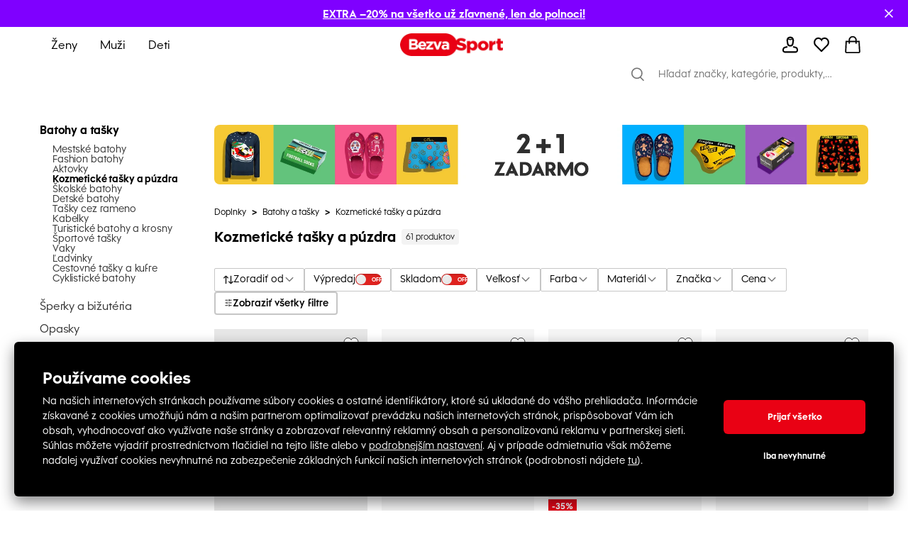

--- FILE ---
content_type: text/html; charset=utf-8
request_url: https://www.bezvasport.sk/category/1507
body_size: 76126
content:
<!DOCTYPE html><html lang="sk"><head><meta charSet="utf-8"/><meta name="viewport" content="width=device-width"/><link href="https://www.bezvasport.sk/bezvasport/favicon.png" rel="shortcut icon"/><link rel="alternate" hrefLang="cs-CZ" href="https://bezvasport.cz/category/1507"/><link rel="alternate" hrefLang="sk-SK" href="https://bezvasport.sk/category/1507"/><meta name="dc.title" content="Kozmetické tašky a púzdra"/><meta property="og:title" content="Kozmetické tašky a púzdra"/><title>Kozmetické tašky a púzdra</title><meta name="description" content="Obchod so značkovým oblečením Pierre Cardin, Lee Cooper, Everlast či Kappa. Poštovné zadarmo a navyše vynikajúce zľavy a akcie. Oblečenie pre ženy,mužov aj deti."/><meta property="og:description" content="Obchod so značkovým oblečením Pierre Cardin, Lee Cooper, Everlast či Kappa. Poštovné zadarmo a navyše vynikajúce zľavy a akcie. Oblečenie pre ženy,mužov aj deti."/><meta property="og:image" content="https://i.factcool.com/catalog/products/70/f9/b1/70-f9-b1d3be080e46f510-7e09-4119-8deb-3c02ce14e4663e30ae4d157a99c65922cccd6e031128-691832.jpg"/><meta property="og:url" content="https://www.bezvasport.sk/category/1507"/><meta property="og:type" content="category"/><meta property="og:site_name" content="BEZVASPORT"/><link rel="dns-prefetch" href="//live.luigisbox.com"/><style type="text/css">.fresnel-container{margin:0;padding:0;}
@media not all and (min-width:0px) and (max-width:767.98px){.fresnel-at-mobile{display:none!important;}}
@media not all and (min-width:768px) and (max-width:1199.98px){.fresnel-at-tablet{display:none!important;}}
@media not all and (min-width:1200px){.fresnel-at-desktop{display:none!important;}}
@media not all and (max-width:767.98px){.fresnel-lessThan-tablet{display:none!important;}}
@media not all and (max-width:1199.98px){.fresnel-lessThan-desktop{display:none!important;}}
@media not all and (min-width:768px){.fresnel-greaterThan-mobile{display:none!important;}}
@media not all and (min-width:1200px){.fresnel-greaterThan-tablet{display:none!important;}}
@media not all and (min-width:0px){.fresnel-greaterThanOrEqual-mobile{display:none!important;}}
@media not all and (min-width:768px){.fresnel-greaterThanOrEqual-tablet{display:none!important;}}
@media not all and (min-width:1200px){.fresnel-greaterThanOrEqual-desktop{display:none!important;}}
@media not all and (min-width:0px) and (max-width:767.98px){.fresnel-between-mobile-tablet{display:none!important;}}
@media not all and (min-width:0px) and (max-width:1199.98px){.fresnel-between-mobile-desktop{display:none!important;}}
@media not all and (min-width:768px) and (max-width:1199.98px){.fresnel-between-tablet-desktop{display:none!important;}}</style><link rel="preload" href="https://i.factcool.com/home_banners/custom-added/big/20251230073639_imageBig_sk.webp" as="image" media="(min-width: 1200px)"/><link rel="preload" href="https://i.factcool.com/home_banners/custom-added/big/20251230073639_imageBig_sk.webp" as="image" media="(min-width: 768px) and (max-width: 1199px)"/><link rel="preload" href="https://i.factcool.com/home_banners/custom-added/mobile/20251230073639_imageMobile_sk.webp" as="image" media="(max-width: 767px)"/><meta name="robots" content="index, follow"/><meta name="next-head-count" content="20"/><link rel="preconnect" href="https://i.factcool.com/"/><link rel="stylesheet" href="/thirdparty/fonts/bezvasport/fonts.40599u12mknqz30t.css"/><link rel="preload" as="image" href="https://i.factcool.com/InfoPromoPopUp/Parfums/Factcool/Mobile/UNI.webp" type="image/webp" media="(max-width: 767px)"/><link rel="preload" as="image" href="https://i.factcool.com/InfoPromoPopUp/Parfums/Factcool/Desktop/sk.webp" type="image/webp" media="(min-width: 768px)"/><script data-nscript="beforeInteractive"> 
    // Set webchat configuration
    var daktelaGuiConfig = {
        "server":"https://gimeurope.daktela.com/",
        "accessToken":"7s3psp79on92n28o07n66rnonn823387"
    };
    // Create async script element
    var daktelaScriptEl = document.createElement("script");
    (function (attrs) { Object.keys(attrs).forEach(function (key) { daktelaScriptEl.setAttribute(key, attrs[key]); }); })
    ({"src":daktelaGuiConfig.server+"external/web/web.js", "type":"text/javascript", "async":true, "charset":"utf-8"});
    daktelaScriptEl.onload = function() { if(typeof daktelaGui !== 'undefined') { var daktelaWeb = new daktelaGui(); daktelaWeb.init(daktelaGuiConfig); }};
    document.getElementsByTagName("head")[0].appendChild(daktelaScriptEl);</script><link rel="preload" href="/_next/static/css/62be2ca4a43cbb3b.css" as="style"/><link rel="stylesheet" href="/_next/static/css/62be2ca4a43cbb3b.css" data-n-g=""/><link rel="preload" href="/_next/static/css/88d271c6168ea738.css" as="style"/><link rel="stylesheet" href="/_next/static/css/88d271c6168ea738.css" data-n-p=""/><link rel="preload" href="/_next/static/css/447c4556f3bf7bd6.css" as="style"/><link rel="stylesheet" href="/_next/static/css/447c4556f3bf7bd6.css"/><noscript data-n-css=""></noscript><script defer="" nomodule="" src="/_next/static/chunks/polyfills-c67a75d1b6f99dc8.js"></script><script src="https://cdn.checkout.com/js/framesv2.min.js" defer="" data-nscript="beforeInteractive"></script><script src="https://factcoolwecomalite.blob.core.windows.net/lite/v2/wecoma-lite.js " defer="" data-nscript="beforeInteractive"></script><script src="https://chat-widget.static-amio.com/static/amio-webchat-loader.min.js" defer="" data-nscript="beforeInteractive"></script><script src="https://cdn.performax.cz/px2/ut.js" defer="" data-nscript="beforeInteractive"></script><script defer="" src="/_next/static/chunks/8945.499d8eecfe4cfe33.js"></script><script defer="" src="/_next/static/chunks/7998.938285f4c58f7da2.js"></script><script src="/_next/static/chunks/webpack-a97147d77c201791.js" defer=""></script><script src="/_next/static/chunks/framework-bc0d1c84e9ef0dc1.js" defer=""></script><script src="/_next/static/chunks/main-9a6a30df1ee26604.js" defer=""></script><script src="/_next/static/chunks/pages/_app-16cb198512eef5f4.js" defer=""></script><script src="/_next/static/chunks/fec483df-8cf7950651f0efe2.js" defer=""></script><script src="/_next/static/chunks/2967-4cc36be2b03ec376.js" defer=""></script><script src="/_next/static/chunks/241-e3ed82c733097ddc.js" defer=""></script><script src="/_next/static/chunks/5526-c1b4b9a51be8583f.js" defer=""></script><script src="/_next/static/chunks/8662-4c26621d86286dfb.js" defer=""></script><script src="/_next/static/chunks/7189-fecdcc9fe55a7ca5.js" defer=""></script><script src="/_next/static/chunks/1511-47f4869badd27934.js" defer=""></script><script src="/_next/static/chunks/4924-33f14ddcf60bfb25.js" defer=""></script><script src="/_next/static/chunks/4162-ea8432ac60b8b2eb.js" defer=""></script><script src="/_next/static/chunks/7988-f228443b0c7c7a5d.js" defer=""></script><script src="/_next/static/chunks/7619-84a4f3ed03efc4af.js" defer=""></script><script src="/_next/static/chunks/1254-e393ece453d481f9.js" defer=""></script><script src="/_next/static/chunks/1635-094cc8b8ca89bad2.js" defer=""></script><script src="/_next/static/chunks/9381-faac20b8b38c409f.js" defer=""></script><script src="/_next/static/chunks/1199-742740774ce6b4fb.js" defer=""></script><script src="/_next/static/chunks/1168-574b0e2ee8ed3384.js" defer=""></script><script src="/_next/static/chunks/4714-ec69bf67eff36b1c.js" defer=""></script><script src="/_next/static/chunks/3329-4a418a64b5cd5f2f.js" defer=""></script><script src="/_next/static/chunks/3041-ce2ebd557187b7fa.js" defer=""></script><script src="/_next/static/chunks/6661-006a848e80042248.js" defer=""></script><script src="/_next/static/chunks/842-7ccdd39d7682da32.js" defer=""></script><script src="/_next/static/chunks/635-38c09d789bbb2f62.js" defer=""></script><script src="/_next/static/chunks/9630-289ee610c8a0dd73.js" defer=""></script><script src="/_next/static/chunks/7097-4b975a6f9fe217fa.js" defer=""></script><script src="/_next/static/chunks/pages/category/%5B...slug%5D-8363a54f43d23e77.js" defer=""></script><script src="/_next/static/qxN3bf_peLepCTc4B9GEC/_buildManifest.js" defer=""></script><script src="/_next/static/qxN3bf_peLepCTc4B9GEC/_ssgManifest.js" defer=""></script><style data-styled="" data-styled-version="5.3.3">.csAJCN{display:none;}/*!sc*/
@media screen and (min-width:768px){.csAJCN{display:-webkit-box;display:-webkit-flex;display:-ms-flexbox;display:flex;}}/*!sc*/
@media screen and (min-width:1200px){.csAJCN{display:-webkit-box;display:-webkit-flex;display:-ms-flexbox;display:flex;}}/*!sc*/
@media screen and (min-width:768px){.hYpnMk{margin-right:24px;}}/*!sc*/
@media screen and (min-width:1200px){.hYpnMk{margin-right:64px;}}/*!sc*/
@media screen and (min-width:768px){.gosGnY{margin-right:0;}}/*!sc*/
@media screen and (min-width:1200px){.gosGnY{margin-right:0;}}/*!sc*/
@media screen and (min-width:1200px){.HozwH{padding-left:56px;padding-right:56px;}}/*!sc*/
@media screen and (min-width:1700px){.HozwH{padding-left:0;padding-right:0;}}/*!sc*/
@media screen and (min-width:1700px){.ehUAnI{padding-left:0;padding-right:0;}}/*!sc*/
.geJJbr{margin-left:auto;margin-right:auto;width:100%;max-width:1600px;}/*!sc*/
.bigoQy{position:relative;}/*!sc*/
.bKYInQ{margin-right:76px;margin-left:0;}/*!sc*/
.fmmmMz{height:29px;}/*!sc*/
.lFNDH{width:20px;height:20px;}/*!sc*/
.gMKdQA{display:inherit;}/*!sc*/
@media screen and (min-width:768px){.jZDVHv{padding-left:20px;padding-right:20px;}}/*!sc*/
.ijYmeL{padding-left:12px;padding-right:10px;}/*!sc*/
.digZqf{margin-left:0;}/*!sc*/
.KlhXQ{height:4px;}/*!sc*/
.bSSvYZ{color:#E90114;}/*!sc*/
.dbpXkC{margin-top:48px;margin-right:46px;width:200px;}/*!sc*/
.eDRGKC{margin-left:10px;}/*!sc*/
.iujJqI{text-align:center;}/*!sc*/
@media screen and (min-width:1200px){.iujJqI{margin-top:48px;}}/*!sc*/
.kSyhsX{margin-bottom:0;margin-top:12px;}/*!sc*/
@media screen and (min-width:768px){.kSyhsX{margin-top:0;}}/*!sc*/
@media screen and (min-width:1200px){.kSyhsX{margin-top:0;}}/*!sc*/
.eZFtqr{margin-bottom:0;}/*!sc*/
.dpcbQI{padding-bottom:9.071428571428571%;}/*!sc*/
.itffoi{padding-bottom:31.25%;}/*!sc*/
.ZQpfn{margin-bottom:4px;display:-webkit-box;display:-webkit-flex;display:-ms-flexbox;display:flex;}/*!sc*/
.elplqB{margin-bottom:12px;margin-top:20px;}/*!sc*/
@media screen and (min-width:768px){.elplqB{margin-top:20px;margin-bottom:12px;}}/*!sc*/
@media screen and (min-width:1200px){.elplqB{margin-top:0;margin-bottom:32px;}}/*!sc*/
.cUVaHz{margin-top:20px;margin-bottom:16px;}/*!sc*/
.bHCCPw{height:100%;position:relative;}/*!sc*/
.VRuqg{margin-left:0;margin-right:0;margin-top:0;margin-bottom:0;-webkit-flex:1 1 auto;-ms-flex:1 1 auto;flex:1 1 auto;position:relative;}/*!sc*/
.kTBVtF{text-align:left;}/*!sc*/
.dHSBFe{z-index:8;z-index:8;}/*!sc*/
.dHSBFe:hover{cursor:pointer;}/*!sc*/
.bKqmSW:hover{cursor:pointer;}/*!sc*/
.fFXQmi{height:32px;}/*!sc*/
@media screen and (min-width:768px){.fFXQmi{height:32px;}}/*!sc*/
@media screen and (min-width:1200px){.fFXQmi{height:0;}}/*!sc*/
.hOvpqp{width:100%;}/*!sc*/
data-styled.g1[id="sc-b06d436d-0"]{content:"jsdYSC,csAJCN,hYpnMk,gosGnY,HozwH,ehUAnI,geJJbr,bigoQy,bKYInQ,fmmmMz,lFNDH,gMKdQA,jZDVHv,ijYmeL,digZqf,KlhXQ,bSSvYZ,dbpXkC,eDRGKC,iujJqI,kSyhsX,eZFtqr,dpcbQI,itffoi,ZQpfn,elplqB,cUVaHz,bHCCPw,VRuqg,kTBVtF,dHSBFe,bKqmSW,fFXQmi,hOvpqp,"}/*!sc*/
.gCQtsM{display:-webkit-box;display:-webkit-flex;display:-ms-flexbox;display:flex;-webkit-align-items:stretch;-webkit-box-align:stretch;-ms-flex-align:stretch;align-items:stretch;-webkit-flex-direction:column;-ms-flex-direction:column;flex-direction:column;}/*!sc*/
.jDrlA-D{display:-webkit-box;display:-webkit-flex;display:-ms-flexbox;display:flex;display:none;}/*!sc*/
@media screen and (min-width:768px){.jDrlA-D{display:-webkit-box;display:-webkit-flex;display:-ms-flexbox;display:flex;}}/*!sc*/
@media screen and (min-width:1200px){.jDrlA-D{display:-webkit-box;display:-webkit-flex;display:-ms-flexbox;display:flex;}}/*!sc*/
.hZgcto{display:-webkit-box;display:-webkit-flex;display:-ms-flexbox;display:flex;-webkit-flex-direction:row;-ms-flex-direction:row;flex-direction:row;}/*!sc*/
.gMYPSE{display:-webkit-box;display:-webkit-flex;display:-ms-flexbox;display:flex;}/*!sc*/
.hMZDGQ{display:-webkit-box;display:-webkit-flex;display:-ms-flexbox;display:flex;-webkit-align-items:center;-webkit-box-align:center;-ms-flex-align:center;align-items:center;-webkit-box-pack:justify;-webkit-justify-content:space-between;-ms-flex-pack:justify;justify-content:space-between;}/*!sc*/
.bTFyfZ{display:-webkit-box;display:-webkit-flex;display:-ms-flexbox;display:flex;-webkit-box-pack:start;-webkit-justify-content:flex-start;-ms-flex-pack:start;justify-content:flex-start;-webkit-flex-direction:row;-ms-flex-direction:row;flex-direction:row;position:relative;}/*!sc*/
.iCIiVY{display:-webkit-box;display:-webkit-flex;display:-ms-flexbox;display:flex;-webkit-align-items:center;-webkit-box-align:center;-ms-flex-align:center;align-items:center;position:relative;}/*!sc*/
.hdYFug{display:-webkit-box;display:-webkit-flex;display:-ms-flexbox;display:flex;-webkit-align-items:center;-webkit-box-align:center;-ms-flex-align:center;align-items:center;-webkit-flex-direction:row;-ms-flex-direction:row;flex-direction:row;}/*!sc*/
.eVsXdu{display:-webkit-box;display:-webkit-flex;display:-ms-flexbox;display:flex;display:inherit;}/*!sc*/
.bCOsOL{display:-webkit-box;display:-webkit-flex;display:-ms-flexbox;display:flex;-webkit-align-items:center;-webkit-box-align:center;-ms-flex-align:center;align-items:center;-webkit-flex-wrap:wrap;-ms-flex-wrap:wrap;flex-wrap:wrap;display:-webkit-box;display:-webkit-flex;display:-ms-flexbox;display:flex;}/*!sc*/
.dxzSjg{display:-webkit-box;display:-webkit-flex;display:-ms-flexbox;display:flex;-webkit-flex-direction:column;-ms-flex-direction:column;flex-direction:column;position:relative;}/*!sc*/
.dVZhZc{display:-webkit-box;display:-webkit-flex;display:-ms-flexbox;display:flex;z-index:8;}/*!sc*/
.RPDaM{display:-webkit-box;display:-webkit-flex;display:-ms-flexbox;display:flex;-webkit-box-pack:justify;-webkit-justify-content:space-between;-ms-flex-pack:justify;justify-content:space-between;}/*!sc*/
.dRgzBg{display:-webkit-box;display:-webkit-flex;display:-ms-flexbox;display:flex;-webkit-align-items:center;-webkit-box-align:center;-ms-flex-align:center;align-items:center;}/*!sc*/
data-styled.g3[id="sc-974f5faa-0"]{content:"gCQtsM,jDrlA-D,hZgcto,gMYPSE,hMZDGQ,bTFyfZ,iCIiVY,hdYFug,eVsXdu,bCOsOL,dxzSjg,dVZhZc,RPDaM,dRgzBg,"}/*!sc*/
.kcpija{width:inherit;color:inherit;-webkit-text-decoration:none;text-decoration:none;display:inherit;cursor:pointer;}/*!sc*/
data-styled.g5[id="sc-c8c7e9fb-0"]{content:"kcpija,"}/*!sc*/
.bBQtEf{font-size:24px;font-weight:bold;font-stretch:normal;font-style:normal;line-height:1.25;-webkit-letter-spacing:normal;-moz-letter-spacing:normal;-ms-letter-spacing:normal;letter-spacing:normal;background-color:transparent;}/*!sc*/
@media screen and (min-width:768px) and (max-width:1199px){.bBQtEf{font-size:20px;line-height:1.5;}}/*!sc*/
data-styled.g7[id="sc-8541cd51-1"]{content:"bBQtEf,"}/*!sc*/
.gGawTy{font-size:16px;font-weight:bold;font-stretch:normal;font-style:normal;line-height:normal;-webkit-letter-spacing:normal;-moz-letter-spacing:normal;-ms-letter-spacing:normal;letter-spacing:normal;background-color:transparent;}/*!sc*/
data-styled.g11[id="sc-8541cd51-5"]{content:"gGawTy,"}/*!sc*/
.hAAjyT{font-size:16px;font-weight:normal;font-stretch:normal;font-style:normal;line-height:2.06;-webkit-letter-spacing:normal;-moz-letter-spacing:normal;-ms-letter-spacing:normal;letter-spacing:normal;background-color:transparent;}/*!sc*/
@media screen and (min-width:768px) and (max-width:1199px){.hAAjyT{font-size:14px;line-height:1.86;}}/*!sc*/
data-styled.g13[id="sc-8541cd51-7"]{content:"hAAjyT,"}/*!sc*/
.eOsphG{font-size:12px;font-weight:bold;font-stretch:normal;font-style:normal;line-height:normal;-webkit-letter-spacing:normal;-moz-letter-spacing:normal;-ms-letter-spacing:normal;letter-spacing:normal;background-color:transparent;margin-left:14px;margin-left:14px;}/*!sc*/
.jfkOtG{font-size:12px;font-weight:bold;font-stretch:normal;font-style:normal;line-height:normal;-webkit-letter-spacing:normal;-moz-letter-spacing:normal;-ms-letter-spacing:normal;letter-spacing:normal;background-color:transparent;}/*!sc*/
data-styled.g17[id="sc-8541cd51-11"]{content:"eOsphG,jfkOtG,"}/*!sc*/
.gmQPMX{font-size:12px;font-weight:500;font-stretch:normal;font-style:normal;line-height:normal;-webkit-letter-spacing:normal;-moz-letter-spacing:normal;-ms-letter-spacing:normal;letter-spacing:normal;background-color:transparent;margin-left:14px;margin-left:14px;}/*!sc*/
.beIamj{font-size:12px;font-weight:500;font-stretch:normal;font-style:normal;line-height:normal;-webkit-letter-spacing:normal;-moz-letter-spacing:normal;-ms-letter-spacing:normal;letter-spacing:normal;background-color:transparent;}/*!sc*/
.haWFyj{font-size:12px;font-weight:500;font-stretch:normal;font-style:normal;line-height:normal;-webkit-letter-spacing:normal;-moz-letter-spacing:normal;-ms-letter-spacing:normal;letter-spacing:normal;background-color:transparent;margin:0;padding-left:8px;padding-right:8px;margin:0;padding-left:8px;padding-right:8px;}/*!sc*/
.jpBGcr{font-size:12px;font-weight:500;font-stretch:normal;font-style:normal;line-height:normal;-webkit-letter-spacing:normal;-moz-letter-spacing:normal;-ms-letter-spacing:normal;letter-spacing:normal;background-color:transparent;margin:4px;margin:4px;}/*!sc*/
data-styled.g20[id="sc-8541cd51-14"]{content:"gmQPMX,beIamj,haWFyj,jpBGcr,"}/*!sc*/
#daktela-web .dw-button,#daktela-web .dw-button-icon,#daktela-web .dw-button-state{display:none;}/*!sc*/
#_amio_webchat_container{display:none;}/*!sc*/
data-styled.g26[id="sc-global-fAGMUs1"]{content:"sc-global-fAGMUs1,"}/*!sc*/
.bA-DCZF{position:fixed;top:0;left:0;width:100%;height:4px;overflow:hidden;pointer-events:none;z-index:9999;opacity:0;-webkit-transition:opacity 0.25s ease-out;transition:opacity 0.25s ease-out;}/*!sc*/
data-styled.g27[id="sc-a2df518-0"]{content:"bA-DCZF,"}/*!sc*/
.ljSnYA{position:absolute;top:0;bottom:0;background-color:#E90114;-webkit-animation:jWlnNT 1.2s ease-in-out infinite;animation:jWlnNT 1.2s ease-in-out infinite;box-shadow:0 0 8px #E90114;}/*!sc*/
data-styled.g28[id="sc-a2df518-1"]{content:"ljSnYA,"}/*!sc*/
.hdNXvn{-webkit-flex-shrink:0;-ms-flex-negative:0;flex-shrink:0;z-index:90;position:relative;}/*!sc*/
data-styled.g30[id="sc-104d2265-0"]{content:"hdNXvn,"}/*!sc*/
.bKkrWD{-webkit-flex-shrink:0;-ms-flex-negative:0;flex-shrink:0;}/*!sc*/
data-styled.g31[id="sc-104d2265-1"]{content:"bKkrWD,"}/*!sc*/
.cwLAyo{-webkit-flex-shrink:0;-ms-flex-negative:0;flex-shrink:0;}/*!sc*/
data-styled.g32[id="sc-104d2265-2"]{content:"cwLAyo,"}/*!sc*/
.flJxnT{margin:auto;}/*!sc*/
@media screen and (min-width:1700px){.flJxnT{max-width:1600px;}}/*!sc*/
data-styled.g33[id="sc-104d2265-3"]{content:"flJxnT,"}/*!sc*/
.jcJDxk{min-height:100%;}/*!sc*/
data-styled.g34[id="sc-104d2265-4"]{content:"jcJDxk,"}/*!sc*/
.eabBxd{position:-webkit-sticky;position:sticky;top:0;z-index:90;-webkit-flex-shrink:0;-ms-flex-negative:0;flex-shrink:0;}/*!sc*/
data-styled.g35[id="sc-104d2265-5"]{content:"eabBxd,"}/*!sc*/
.Plsxa{display:block;}/*!sc*/
.cavgCZ{display:block;margin-right:5px;}/*!sc*/
data-styled.g37[id="sc-1769d1bb-0"]{content:"Plsxa,cavgCZ,"}/*!sc*/
.hDNerO{width:100%;height:100%;display:-webkit-box;display:-webkit-flex;display:-ms-flexbox;display:flex;-webkit-box-pack:center;-webkit-justify-content:center;-ms-flex-pack:center;justify-content:center;-webkit-align-items:center;-webkit-box-align:center;-ms-flex-align:center;align-items:center;}/*!sc*/
data-styled.g38[id="sc-1769d1bb-1"]{content:"hDNerO,"}/*!sc*/
.jlgzEM{display:grid;grid-row-gap:12px;grid-column-gap:12px;}/*!sc*/
data-styled.g50[id="sc-92d69320-0"]{content:"jlgzEM,"}/*!sc*/
.coMwFt{width:100%;display:block;}/*!sc*/
data-styled.g55[id="sc-b5a7f22c-0"]{content:"coMwFt,"}/*!sc*/
.ioZgcx{position:relative;background-color:#f5f5f5;}/*!sc*/
.ioZgcx img{width:100%;display:block;position:absolute;}/*!sc*/
data-styled.g56[id="sc-b5a7f22c-1"]{content:"ioZgcx,"}/*!sc*/
.cwioCg{height:100%;}/*!sc*/
@media screen and (min-width:0px) and (max-width:767px){.cwioCg .picture-placeholder-wrapper{padding-bottom:0px;background-color:transparent;}}/*!sc*/
.cwioCg .swiper-pagination-bullet{background:#ffffff;opacity:1;}/*!sc*/
.cwioCg .swiper-pagination-bullet-active{background:#000000;}/*!sc*/
data-styled.g63[id="sc-efed280e-0"]{content:"cwioCg,"}/*!sc*/
.hZxfvZ{-webkit-flex-direction:row;-ms-flex-direction:row;flex-direction:row;position:relative;border:1px solid #000000;padding:2px 13px;border-radius:2px;-webkit-box-pack:justify;-webkit-justify-content:space-between;-ms-flex-pack:justify;justify-content:space-between;border-radius:0px;}/*!sc*/
.hZxfvZ:hover{cursor:pointer;}/*!sc*/
data-styled.g67[id="sc-632bee2b-0"]{content:"hZxfvZ,"}/*!sc*/
.kFHOKy{opacity:0;overflow:hidden;position:absolute;left:0;right:0;top:0;bottom:0;padding:14px;height:auto !important;-webkit-appearance:none;-moz-appearance:none;appearance:none;-moz-appearance:none;-webkit-appearance:none;width:100%;}/*!sc*/
data-styled.g68[id="sc-632bee2b-1"]{content:"kFHOKy,"}/*!sc*/
.cegnmW{border:1px solid #000000;-webkit-box-pack:center;-webkit-justify-content:center;-ms-flex-pack:center;justify-content:center;-webkit-align-items:center;-webkit-box-align:center;-ms-flex-align:center;align-items:center;border-radius:2px;}/*!sc*/
.cegnmW:hover{cursor:pointer;background-color:rgba(0,0,0,0.03);}/*!sc*/
data-styled.g104[id="sc-4d5701ba-0"]{content:"cegnmW,"}/*!sc*/
.hEamPo{-webkit-box-pack:justify;-webkit-justify-content:space-between;-ms-flex-pack:justify;justify-content:space-between;border-radius:4px;border:1px solid #C6C6C6;}/*!sc*/
data-styled.g109[id="sc-4d5701ba-5"]{content:"hEamPo,"}/*!sc*/
.iVLkSx{font-weight:500;font-size:16px;margin:8px 0 8px 14px;padding-right:0;}/*!sc*/
data-styled.g110[id="sc-4d5701ba-6"]{content:"iVLkSx,"}/*!sc*/
@media screen and (min-width:1200px){.cgPuFH{padding:0 56px;}}/*!sc*/
@media screen and (min-width:1700px){.cgPuFH{padding:0 0px;}}/*!sc*/
@media screen and (min-width:0px) and (max-width:767px){.cgPuFH{padding:0 10px;}}/*!sc*/
@media screen and (min-width:768px) and (max-width:1199px){.cgPuFH{padding:0 20px;}}/*!sc*/
data-styled.g156[id="sc-c14255df-0"]{content:"cgPuFH,"}/*!sc*/
.fdNvJn{width:inherit;color:inherit;-webkit-text-decoration:none;text-decoration:none;display:inherit;}/*!sc*/
data-styled.g167[id="sc-ff03c129-0"]{content:"fdNvJn,"}/*!sc*/
.fzeXai{position:absolute;left:0;right:0;bottom:0;top:0;}/*!sc*/
data-styled.g170[id="sc-62936bcc-2"]{content:"fzeXai,"}/*!sc*/
.jsfnCe{border-radius:8px;}/*!sc*/
data-styled.g174[id="sc-62936bcc-6"]{content:"jsfnCe,"}/*!sc*/
.hsCJQU{grid-template-columns:repeat(1,1fr);}/*!sc*/
data-styled.g179[id="sc-2bb18c2c-0"]{content:"hsCJQU,"}/*!sc*/
.gnLAsB{-webkit-box-pack:center;-webkit-justify-content:center;-ms-flex-pack:center;justify-content:center;background-color:#000000;color:#ffffff;}/*!sc*/
@media screen and (min-width:768px) and (max-width:1199px){.gnLAsB{padding:0 24px;}}/*!sc*/
data-styled.g340[id="sc-ef2c290c-0"]{content:"gnLAsB,"}/*!sc*/
.kDweut{cursor:pointer;color:#000000;}/*!sc*/
data-styled.g341[id="sc-25daa34e-0"]{content:"kDweut,"}/*!sc*/
.Dzwfu{height:32px;width:145px;-webkit-align-self:center;-ms-flex-item-align:center;align-self:center;}/*!sc*/
@media screen and (min-width:768px) and (max-width:1199px){.Dzwfu{height:32px;width:145px;}}/*!sc*/
@media screen and (min-width:0px) and (max-width:767px){.Dzwfu{height:18px;width:80px;}}/*!sc*/
.Dzwfu:hover{cursor:pointer;}/*!sc*/
data-styled.g342[id="sc-f7195d70-0"]{content:"Dzwfu,"}/*!sc*/
.fNJkDL{position:relative;}/*!sc*/
data-styled.g343[id="sc-45f46536-0"]{content:"fNJkDL,"}/*!sc*/
.jgzhNO{left:0;right:20px;top:100%;position:absolute;-webkit-transform-origin:top;-ms-transform-origin:top;transform-origin:top;-webkit-transform:scaleY(0);-ms-transform:scaleY(0);transform:scaleY(0);opacity:0;visibility:hidden;pointer-events:none;-webkit-transition:-webkit-transform 360ms ease,opacity 300ms ease, visibility 0ms linear 360ms;-webkit-transition:transform 360ms ease,opacity 300ms ease, visibility 0ms linear 360ms;transition:transform 360ms ease,opacity 300ms ease, visibility 0ms linear 360ms;}/*!sc*/
.jgzhNO[data-open='true']{-webkit-transform:scaleY(1);-ms-transform:scaleY(1);transform:scaleY(1);opacity:1;visibility:visible;pointer-events:auto;-webkit-transition:-webkit-transform 400ms ease,opacity 400ms ease,visibility 0ms;-webkit-transition:transform 400ms ease,opacity 400ms ease,visibility 0ms;transition:transform 400ms ease,opacity 400ms ease,visibility 0ms;}/*!sc*/
data-styled.g344[id="sc-45f46536-1"]{content:"jgzhNO,"}/*!sc*/
.bhCrFR{margin-right:auto;min-width:1140px;min-height:340px;}/*!sc*/
data-styled.g345[id="sc-45f46536-2"]{content:"bhCrFR,"}/*!sc*/
.ktAIBQ{padding:32px 48px;background:#fff;gap:60px;-webkit-box-pack:justify;-webkit-justify-content:space-between;-ms-flex-pack:justify;justify-content:space-between;-webkit-transition:-webkit-transform 400ms ease;-webkit-transition:transform 400ms ease;transition:transform 400ms ease;border-radius:0 0 8px 8px;box-shadow:0 4px 12px rgba(0,0,0,0.15);}/*!sc*/
data-styled.g346[id="sc-45f46536-3"]{content:"ktAIBQ,"}/*!sc*/
.gTYzqX{padding-right:20px;}/*!sc*/
.gTYzqX::before{content:'';display:table;}/*!sc*/
.gTYzqX::after{content:'';display:table;clear:both;}/*!sc*/
data-styled.g347[id="sc-45f46536-4"]{content:"gTYzqX,"}/*!sc*/
.cVTdll{color:#000000;margin:0;padding:15px 12px;font-weight:400;position:relative;font-size:14px;}/*!sc*/
.cVTdll::after{content:'';background:#000000;height:3px;position:absolute;bottom:0;left:10px;right:100%;-webkit-transition:right 0.3s;transition:right 0.3s;}/*!sc*/
.cVTdll:hover{color:#000000;}/*!sc*/
.cVTdll:hover::after{right:10px;}/*!sc*/
data-styled.g348[id="sc-45f46536-5"]{content:"cVTdll,"}/*!sc*/
.keUIvG{width:100%;-webkit-align-items:center;-webkit-box-align:center;-ms-flex-align:center;align-items:center;-webkit-box-pack:start;-webkit-justify-content:flex-start;-ms-flex-pack:start;justify-content:flex-start;background-color:#F3F3F3;position:absolute;right:0;bottom:0;height:48px;left:0;border-bottom:none;margin-top:0;}/*!sc*/
data-styled.g349[id="sc-45f46536-6"]{content:"keUIvG,"}/*!sc*/
.fxgtww{display:-webkit-box;display:-webkit-flex;display:-ms-flexbox;display:flex;-webkit-align-items:center;-webkit-box-align:center;-ms-flex-align:center;align-items:center;}/*!sc*/
data-styled.g353[id="sc-45f46536-10"]{content:"fxgtww,"}/*!sc*/
.hMEpjY{list-style:none;}/*!sc*/
.hMEpjY:hover .sc-45f46536-11{-webkit-transform:scaleY(1);-ms-transform:scaleY(1);transform:scaleY(1);opacity:1;visibility:visible;pointer-events:auto;-webkit-transition:-webkit-transform 400ms ease,opacity 400ms ease,visibility 0ms;-webkit-transition:transform 400ms ease,opacity 400ms ease,visibility 0ms;transition:transform 400ms ease,opacity 400ms ease,visibility 0ms;}/*!sc*/
.hMEpjY:hover .sc-45f46536-5:before{display:block;}/*!sc*/
data-styled.g355[id="sc-45f46536-12"]{content:"hMEpjY,"}/*!sc*/
.gXzvVY{margin:0;font-weight:bold;position:relative;font-size:14px;color:#DF221F;text-transform:uppercase;}/*!sc*/
.gETXlW{margin:0;font-weight:400;position:relative;font-size:14px;color:#000000;}/*!sc*/
.lhNzAX{margin:0;font-weight:400;position:relative;font-size:14px;color:#DF221F;}/*!sc*/
data-styled.g361[id="sc-45f46536-18"]{content:"gXzvVY,gETXlW,lhNzAX,"}/*!sc*/
.PXDZe{-webkit-flex-direction:column;-ms-flex-direction:column;flex-direction:column;margin:10px;position:relative;}/*!sc*/
.PXDZe:hover{cursor:pointer;}/*!sc*/
data-styled.g379[id="sc-62d9fdb9-0"]{content:"PXDZe,"}/*!sc*/
.jpjmub{width:100%;position:relative;}/*!sc*/
data-styled.g397[id="sc-2952822-0"]{content:"jpjmub,"}/*!sc*/
.esZoqT{display:-webkit-box;display:-webkit-flex;display:-ms-flexbox;display:flex;-webkit-align-items:center;-webkit-box-align:center;-ms-flex-align:center;align-items:center;}/*!sc*/
data-styled.g400[id="sc-2952822-3"]{content:"esZoqT,"}/*!sc*/
.bdJQzs{z-index:1001;display:-webkit-box;display:-webkit-flex;display:-ms-flexbox;display:flex;-webkit-align-items:center;-webkit-box-align:center;-ms-flex-align:center;align-items:center;border-radius:10px;padding:5px 0 5px 15px;min-width:0;-webkit-box-flex:1;-webkit-flex-grow:1;-ms-flex-positive:1;flex-grow:1;width:100%;background-color:#eeeeee;margin:0 15px;}/*!sc*/
data-styled.g401[id="sc-2952822-4"]{content:"bdJQzs,"}/*!sc*/
.iRuZXC{-webkit-box-flex:1;-webkit-flex-grow:1;-ms-flex-positive:1;flex-grow:1;border:none !important;background:transparent;outline:none;padding:8px;font-size:12px;border:1px solid #000000;border-radius:10px;}/*!sc*/
.iRuZXC:focus{border:1px solid #000000;}/*!sc*/
.iRuZXC::-webkit-input-placeholder{color:#757575;}/*!sc*/
.iRuZXC::-moz-placeholder{color:#757575;}/*!sc*/
.iRuZXC:-ms-input-placeholder{color:#757575;}/*!sc*/
.iRuZXC::placeholder{color:#757575;}/*!sc*/
.iRuZXC::-ms-input-placeholder{color:#000000;}/*!sc*/
.iRuZXC:focus{outline-style:none;border:none;}/*!sc*/
data-styled.g403[id="sc-2952822-6"]{content:"iRuZXC,"}/*!sc*/
.flxMBJ{background:none;border:none;cursor:pointer;display:-webkit-box;display:-webkit-flex;display:-ms-flexbox;display:flex;-webkit-align-items:center;-webkit-box-align:center;-ms-flex-align:center;align-items:center;-webkit-box-pack:center;-webkit-justify-content:center;-ms-flex-pack:center;justify-content:center;width:24px;height:24px;margin-right:10px;}/*!sc*/
.flxMBJ svg{fill:#8f8f8f;width:20px;height:20px;}/*!sc*/
.flxMBJ:hover svg{fill:#000000;}/*!sc*/
data-styled.g404[id="sc-2952822-7"]{content:"flxMBJ,"}/*!sc*/
.bdXqys{width:100%;position:relative;}/*!sc*/
data-styled.g459[id="sc-64ce35f3-0"]{content:"bdXqys,"}/*!sc*/
.hZsDJs{background-color:black;position:fixed;top:0;left:0;width:100%;height:100%;z-index:1000;-webkit-transition:0.3s ease-out;transition:0.3s ease-out;opacity:0;visibility:hidden;}/*!sc*/
data-styled.g460[id="sc-64ce35f3-1"]{content:"hZsDJs,"}/*!sc*/
.bJiDmp{display:-webkit-box;display:-webkit-flex;display:-ms-flexbox;display:flex;-webkit-align-items:center;-webkit-box-align:center;-ms-flex-align:center;align-items:center;}/*!sc*/
data-styled.g461[id="sc-64ce35f3-2"]{content:"bJiDmp,"}/*!sc*/
.kYQnuh{z-index:1001;display:-webkit-box;display:-webkit-flex;display:-ms-flexbox;display:flex;-webkit-align-items:center;-webkit-box-align:center;-ms-flex-align:center;align-items:center;border-radius:4px;padding:1px 0 1px 15px;min-width:0;-webkit-box-flex:1;-webkit-flex-grow:1;-ms-flex-positive:1;flex-grow:1;width:100%;background-color:#fff;}/*!sc*/
data-styled.g462[id="sc-64ce35f3-3"]{content:"kYQnuh,"}/*!sc*/
.HtYdK{-webkit-box-flex:1;-webkit-flex-grow:1;-ms-flex-positive:1;flex-grow:1;border:none !important;background:transparent;outline:none;padding:7px;font-size:14px;border:1px solid #000000;border-radius:10px;}/*!sc*/
.HtYdK:focus{border:1px solid #000000;}/*!sc*/
.HtYdK::-webkit-input-placeholder{color:#757575;}/*!sc*/
.HtYdK::-moz-placeholder{color:#757575;}/*!sc*/
.HtYdK:-ms-input-placeholder{color:#757575;}/*!sc*/
.HtYdK::placeholder{color:#757575;}/*!sc*/
.HtYdK::-ms-input-placeholder{color:#000000;}/*!sc*/
.HtYdK:focus{outline-style:none;border:none;}/*!sc*/
data-styled.g464[id="sc-64ce35f3-5"]{content:"HtYdK,"}/*!sc*/
.bvuqEL{background:none;border:none;cursor:pointer;display:-webkit-box;display:-webkit-flex;display:-ms-flexbox;display:flex;-webkit-align-items:center;-webkit-box-align:center;-ms-flex-align:center;align-items:center;-webkit-box-pack:center;-webkit-justify-content:center;-ms-flex-pack:center;justify-content:center;width:24px;height:24px;margin-right:10px;}/*!sc*/
.bvuqEL svg{fill:#8f8f8f;width:20px;height:20px;}/*!sc*/
.bvuqEL:hover svg{fill:#000000;}/*!sc*/
data-styled.g465[id="sc-64ce35f3-6"]{content:"bvuqEL,"}/*!sc*/
.ZcDdg{-webkit-flex-direction:row;-ms-flex-direction:row;flex-direction:row;-webkit-box-pack:justify;-webkit-justify-content:space-between;-ms-flex-pack:justify;justify-content:space-between;-webkit-align-items:center;-webkit-box-align:center;-ms-flex-align:center;align-items:center;-webkit-transition:all 0.2s ease-out;transition:all 0.2s ease-out;height:90px;}/*!sc*/
@media screen and (min-width:768px) and (max-width:1199px){.ZcDdg{background-color:#ffffff;}}/*!sc*/
data-styled.g495[id="sc-14234c41-0"]{content:"ZcDdg,"}/*!sc*/
.ePmrCh{position:relative;z-index:0;}/*!sc*/
data-styled.g496[id="sc-14234c41-1"]{content:"ePmrCh,"}/*!sc*/
.hbucaa{height:0px;position:relative;z-index:12;}/*!sc*/
data-styled.g499[id="sc-7403cdc5-0"]{content:"hbucaa,"}/*!sc*/
.hJVPoo{background-color:#ffffff;-webkit-flex-direction:row;-ms-flex-direction:row;flex-direction:row;-webkit-box-pack:justify;-webkit-justify-content:space-between;-ms-flex-pack:justify;justify-content:space-between;-webkit-align-items:center;-webkit-box-align:center;-ms-flex-align:center;align-items:center;padding-left:20px;padding-right:15px;padding-bottom:53px;height:60px;-webkit-transition:all 0.2s ease-out;transition:all 0.2s ease-out;box-shadow:0 2px 4px rgba(220,220,220,0.5);}/*!sc*/
@media screen and (min-width:768px) and (max-width:1199px){.hJVPoo{background-color:#ffffff;}}/*!sc*/
data-styled.g500[id="sc-7403cdc5-1"]{content:"hJVPoo,"}/*!sc*/
.cThjOT{-webkit-box-pack:stretch;-webkit-justify-content:stretch;-ms-flex-pack:stretch;justify-content:stretch;position:absolute;top:56px;left:0;right:0;display:-webkit-box;display:-webkit-flex;display:-ms-flexbox;display:flex;}/*!sc*/
data-styled.g501[id="sc-7403cdc5-2"]{content:"cThjOT,"}/*!sc*/
.dlDChe{border:1px solid #ffffff;}/*!sc*/
data-styled.g502[id="sc-7403cdc5-3"]{content:"dlDChe,"}/*!sc*/
.iVoJFq{-webkit-box-pack:justify;-webkit-justify-content:space-between;-ms-flex-pack:justify;justify-content:space-between;-webkit-align-items:center;-webkit-box-align:center;-ms-flex-align:center;align-items:center;margin-bottom:0;height:96px;}/*!sc*/
data-styled.g514[id="sc-72481561-0"]{content:"iVoJFq,"}/*!sc*/
.bonYWF{display:-webkit-box;display:-webkit-flex;display:-ms-flexbox;display:flex;-webkit-align-items:center;-webkit-box-align:center;-ms-flex-align:center;align-items:center;-webkit-box-pack:stretch;-webkit-justify-content:stretch;-ms-flex-pack:stretch;justify-content:stretch;}/*!sc*/
data-styled.g515[id="sc-72481561-1"]{content:"bonYWF,"}/*!sc*/
.RRvaY{display:-webkit-box;display:-webkit-flex;display:-ms-flexbox;display:flex;width:100%;margin:0;padding:0;}/*!sc*/
data-styled.g516[id="sc-72481561-2"]{content:"RRvaY,"}/*!sc*/
.gIqslm{width:100%;box-sizing:border-box;z-index:100;opacity:1;visibility:visible;pointer-events:auto;-webkit-transition:opacity 0.2s,visibility 0.2s;transition:opacity 0.2s,visibility 0.2s;display:block;-webkit-transition-delay:0s;transition-delay:0s;}/*!sc*/
.iGMXDY{width:100%;box-sizing:border-box;z-index:-1;opacity:0;visibility:hidden;pointer-events:none;-webkit-transition:opacity 0.2s,visibility 0.2s;transition:opacity 0.2s,visibility 0.2s;display:none;-webkit-transition-delay:0s;transition-delay:0s;}/*!sc*/
data-styled.g517[id="sc-72481561-3"]{content:"gIqslm,iGMXDY,"}/*!sc*/
.dsktDO{height:100%;display:-webkit-box;display:-webkit-flex;display:-ms-flexbox;display:flex;margin-right:0;-webkit-align-items:center;-webkit-box-align:center;-ms-flex-align:center;align-items:center;}/*!sc*/
data-styled.g518[id="sc-72481561-4"]{content:"dsktDO,"}/*!sc*/
.fFZwVf{padding:6px 8px;margin:0 8px;color:#ffffff;background-color:#222222;border-radius:4px;font-weight:700;-webkit-align-self:center;-ms-flex-item-align:center;align-self:center;font-size:16px;-webkit-transform:translateY(0) translateX(0);-ms-transform:translateY(0) translateX(0);transform:translateY(0) translateX(0);}/*!sc*/
.kPXfpI{padding:6px 8px;margin:0 8px;color:#000000;background-color:transparent;border-radius:4px;font-weight:400;-webkit-align-self:center;-ms-flex-item-align:center;align-self:center;font-size:16px;-webkit-transform:translateY(0) translateX(0);-ms-transform:translateY(0) translateX(0);transform:translateY(0) translateX(0);}/*!sc*/
.kPXfpI:hover{background-color:#F3F3F3;}/*!sc*/
data-styled.g519[id="sc-72481561-5"]{content:"fFZwVf,kPXfpI,"}/*!sc*/
.dgWrUd{height:100%;display:-webkit-box;display:-webkit-flex;display:-ms-flexbox;display:flex;}/*!sc*/
.dgWrUd:hover .sc-72481561-5::before{-webkit-transform:translateY(100%) translateX(-50%);-ms-transform:translateY(100%) translateX(-50%);transform:translateY(100%) translateX(-50%);}/*!sc*/
data-styled.g520[id="sc-72481561-6"]{content:"dgWrUd,"}/*!sc*/
.ctoSKh{background-color:#ffffff;width:100%;}/*!sc*/
data-styled.g534[id="sc-b35a1c02-0"]{content:"ctoSKh,"}/*!sc*/
.gwoCPq{max-width:352px;margin-left:auto;margin-bottom:7px;}/*!sc*/
data-styled.g535[id="sc-b35a1c02-1"]{content:"gwoCPq,"}/*!sc*/
@-webkit-keyframes jWlnNT{0%{left:-40%;width:40%;}50%{left:20%;width:60%;}100%{left:100%;width:40%;}}/*!sc*/
@keyframes jWlnNT{0%{left:-40%;width:40%;}50%{left:20%;width:60%;}100%{left:100%;width:40%;}}/*!sc*/
data-styled.g536[id="sc-keyframes-jWlnNT"]{content:"jWlnNT,"}/*!sc*/
.kcgnWc{position:-webkit-sticky;position:sticky;top:150px;-webkit-align-self:flex-start;-ms-flex-item-align:start;align-self:flex-start;height:-webkit-fit-content;height:-moz-fit-content;height:fit-content;}/*!sc*/
data-styled.g537[id="sc-21ba73bd-0"]{content:"kcgnWc,"}/*!sc*/
.jxMCbz{font-weight:700;font-style:normal;font-size:16px;line-height:100%;-webkit-letter-spacing:-0.01em;-moz-letter-spacing:-0.01em;-ms-letter-spacing:-0.01em;letter-spacing:-0.01em;opacity:1;margin:0;}/*!sc*/
.jxMCbz:hover{opacity:1;cursor:pointer;}/*!sc*/
.fFYfZp{font-weight:400;font-style:normal;font-size:14px;line-height:100%;-webkit-letter-spacing:-0.01em;-moz-letter-spacing:-0.01em;-ms-letter-spacing:-0.01em;letter-spacing:-0.01em;opacity:0.8;margin:0;}/*!sc*/
.fFYfZp:hover{opacity:1;cursor:pointer;}/*!sc*/
.jxNcFJ{font-weight:700;font-style:normal;font-size:14px;line-height:100%;-webkit-letter-spacing:-0.01em;-moz-letter-spacing:-0.01em;-ms-letter-spacing:-0.01em;letter-spacing:-0.01em;opacity:1;margin:0;}/*!sc*/
.jxNcFJ:hover{opacity:1;cursor:pointer;}/*!sc*/
.fQIOmj{font-weight:400;font-style:normal;font-size:16px;line-height:100%;-webkit-letter-spacing:-0.01em;-moz-letter-spacing:-0.01em;-ms-letter-spacing:-0.01em;letter-spacing:-0.01em;opacity:0.8;margin:0;}/*!sc*/
.fQIOmj:hover{opacity:1;cursor:pointer;}/*!sc*/
data-styled.g538[id="sc-21ba73bd-1"]{content:"jxMCbz,fFYfZp,jxNcFJ,fQIOmj,"}/*!sc*/
.jaFyTS{padding-bottom:16px;}/*!sc*/
data-styled.g539[id="sc-21ba73bd-2"]{content:"jaFyTS,"}/*!sc*/
.dnGBJf{gap:10px;padding:12px 0 8px 8px;opacity:1;display:-webkit-box;display:-webkit-flex;display:-ms-flexbox;display:flex;-webkit-flex-direction:column;-ms-flex-direction:column;flex-direction:column;}/*!sc*/
data-styled.g540[id="sc-21ba73bd-3"]{content:"dnGBJf,"}/*!sc*/
.fPylLO{display:-webkit-box;display:-webkit-flex;display:-ms-flexbox;display:flex;-webkit-align-items:center;-webkit-box-align:center;-ms-flex-align:center;align-items:center;}/*!sc*/
data-styled.g541[id="sc-21ba73bd-4"]{content:"fPylLO,"}/*!sc*/
.ecBjAA{-webkit-transition:-webkit-transform 0.2s ease-out;-webkit-transition:transform 0.2s ease-out;transition:transform 0.2s ease-out;-webkit-transform:rotate(0deg);-ms-transform:rotate(0deg);transform:rotate(0deg);}/*!sc*/
@media screen and (min-width:1200px) and (max-width:1300px){}/*!sc*/
data-styled.g542[id="sc-3e76f60f-0"]{content:"ecBjAA,"}/*!sc*/
.hsQPrC{-webkit-align-items:center;-webkit-box-align:center;-ms-flex-align:center;align-items:center;gap:8px;}/*!sc*/
data-styled.g543[id="sc-3e76f60f-1"]{content:"hsQPrC,"}/*!sc*/
.cudaYn{position:relative;-webkit-align-items:center;-webkit-box-align:center;-ms-flex-align:center;align-items:center;height:33px;box-sizing:border-box;border:solid 1px #C6C6C6;border-radius:2px;-webkit-box-pack:justify;-webkit-justify-content:space-between;-ms-flex-pack:justify;justify-content:space-between;-webkit-align-self:center;-ms-flex-item-align:center;align-self:center;color:#000000;padding:15px 20px;}/*!sc*/
@media screen and (min-width:1200px){.cudaYn{padding:8px 12px;}}/*!sc*/
data-styled.g545[id="sc-3e76f60f-3"]{content:"cudaYn,"}/*!sc*/
.feKseh{margin:0;font-weight:700;-webkit-letter-spacing:-1%;-moz-letter-spacing:-1%;-ms-letter-spacing:-1%;letter-spacing:-1%;line-height:1;font-size:14px;}/*!sc*/
@media screen and (min-width:1200px) and (max-width:1300px){}/*!sc*/
data-styled.g546[id="sc-3e76f60f-4"]{content:"feKseh,"}/*!sc*/
.kJgrGg{font-weight:400;font-size:14px;}/*!sc*/
@media screen and (min-width:1200px) and (max-width:1300px){}/*!sc*/
data-styled.g547[id="sc-3e76f60f-5"]{content:"kJgrGg,"}/*!sc*/
.MpQUe{-webkit-align-items:center;-webkit-box-align:center;-ms-flex-align:center;align-items:center;-webkit-box-pack:start;-webkit-justify-content:flex-start;-ms-flex-pack:start;justify-content:flex-start;gap:8px;width:100%;}/*!sc*/
@media screen and (min-width:0px) and (max-width:767px){.MpQUe{-webkit-box-pack:justify;-webkit-justify-content:space-between;-ms-flex-pack:justify;justify-content:space-between;}}/*!sc*/
data-styled.g549[id="sc-b58c5555-0"]{content:"MpQUe,"}/*!sc*/
.heFzou{background:#DF221F;border-radius:4rem;height:16px;width:37px;position:relative;-webkit-transition:cubic-bezier(0.56,0,0.38,1) 0.3s;transition:cubic-bezier(0.56,0,0.38,1) 0.3s;cursor:pointer;display:-webkit-box;display:-webkit-flex;display:-ms-flexbox;display:flex;-webkit-align-items:center;-webkit-box-align:center;-ms-flex-align:center;align-items:center;box-shadow:0 1px 3px 0 #00000033 inset;}/*!sc*/
@media screen and (min-width:0px) and (max-width:767px){.heFzou{width:56px;height:24px;}}/*!sc*/
data-styled.g550[id="sc-b58c5555-1"]{content:"heFzou,"}/*!sc*/
.cPezXf{background:#fff;border-radius:50%;height:14px;width:14px;top:50%;left:1px;position:absolute;-webkit-transform:translateY(-50%);-ms-transform:translateY(-50%);transform:translateY(-50%);-webkit-transition:cubic-bezier(0.56,0,0.38,1) 0.3s;transition:cubic-bezier(0.56,0,0.38,1) 0.3s;background:radial-gradient( 97.22% 97.22% at 34.72% 0%, #eeeeee 0%, #e7e7e7 100% ), linear-gradient(0deg,rgba(255,255,255,0.8),rgba(255,255,255,0.8));}/*!sc*/
@media screen and (min-width:0px) and (max-width:767px){.cPezXf{width:22px;height:22px;left:1px;}}/*!sc*/
data-styled.g551[id="sc-b58c5555-2"]{content:"cPezXf,"}/*!sc*/
.dFGWio{text-align:right;padding-inline:4px;width:100%;font-size:8px;font-weight:700;color:white;pointer-events:none;}/*!sc*/
@media screen and (min-width:0px) and (max-width:767px){.dFGWio{font-size:12px;padding-inline:8px;}}/*!sc*/
data-styled.g552[id="sc-b58c5555-3"]{content:"dFGWio,"}/*!sc*/
.pfTc{border:solid 0.5px #C6C6C6;border-radius:2px;-webkit-box-pack:justify;-webkit-justify-content:space-between;-ms-flex-pack:justify;justify-content:space-between;-webkit-align-self:center;-ms-flex-item-align:center;align-self:center;color:#000000;padding:5px 8px;box-sizing:border-box;height:33px;}/*!sc*/
@media screen and (min-width:1200px){.pfTc{padding:8px 12px;}}/*!sc*/
@media screen and (min-width:0px) and (max-width:767px){.pfTc{border:none;border-bottom:solid 0.5px #F3F3F3;padding:27px 12px;}}/*!sc*/
@media screen and (min-width:768px) and (max-width:1199px){.pfTc{border:none;border-bottom:solid 0.5px #F3F3F3;padding:27px 12px;}}/*!sc*/
data-styled.g553[id="sc-6a8bace8-0"]{content:"pfTc,"}/*!sc*/
.fQASEl{margin:0;font-weight:400;-webkit-letter-spacing:-1%;-moz-letter-spacing:-1%;-ms-letter-spacing:-1%;letter-spacing:-1%;line-height:1;font-size:14px;}/*!sc*/
@media screen and (min-width:0px) and (max-width:767px){.fQASEl{font-weight:500;font-size:14px;}}/*!sc*/
@media screen and (min-width:768px) and (max-width:1199px){.fQASEl{font-weight:500;font-size:14px;}}/*!sc*/
data-styled.g554[id="sc-6a8bace8-1"]{content:"fQASEl,"}/*!sc*/
.ftxcUO{-webkit-box-pack:justify;-webkit-justify-content:space-between;-ms-flex-pack:justify;justify-content:space-between;-webkit-align-items:center;-webkit-box-align:center;-ms-flex-align:center;align-items:center;width:100%;-webkit-flex:1;-ms-flex:1;flex:1;}/*!sc*/
data-styled.g555[id="sc-6a8bace8-2"]{content:"ftxcUO,"}/*!sc*/
.iyimai{-webkit-flex-direction:row;-ms-flex-direction:row;flex-direction:row;-webkit-box-pack:justify;-webkit-justify-content:space-between;-ms-flex-pack:justify;justify-content:space-between;gap:32px;}/*!sc*/
data-styled.g557[id="sc-e591fe57-1"]{content:"iyimai,"}/*!sc*/
.cnznx{-webkit-align-items:center;-webkit-box-align:center;-ms-flex-align:center;align-items:center;-webkit-flex-wrap:wrap;-ms-flex-wrap:wrap;flex-wrap:wrap;gap:8px;max-width:92%;}/*!sc*/
data-styled.g558[id="sc-e591fe57-2"]{content:"cnznx,"}/*!sc*/
.hcDQtX{padding:8px 12px;box-sizing:border-box;border-color:#C6C6C6;border-radius:4px;border-width:1.5px;min-width:-webkit-fit-content;min-width:-moz-fit-content;min-width:fit-content;height:33px;display:-webkit-box;display:-webkit-flex;display:-ms-flexbox;display:flex;-webkit-align-items:center;-webkit-box-align:center;-ms-flex-align:center;align-items:center;gap:8px;}/*!sc*/
.hcDQtX p{margin:0;font-size:14px;}/*!sc*/
data-styled.g559[id="sc-e591fe57-3"]{content:"hcDQtX,"}/*!sc*/
.dfSjwz{display:-webkit-box;display:-webkit-flex;display:-ms-flexbox;display:flex;-webkit-box-pack:justify;-webkit-justify-content:space-between;-ms-flex-pack:justify;justify-content:space-between;-webkit-align-items:center;-webkit-box-align:center;-ms-flex-align:center;align-items:center;gap:8px;}/*!sc*/
data-styled.g578[id="sc-88cdb455-0"]{content:"dfSjwz,"}/*!sc*/
.erTTjM{padding:0 13px;}/*!sc*/
data-styled.g579[id="sc-88cdb455-1"]{content:"erTTjM,"}/*!sc*/
.kJzqAB{font-size:16px;}/*!sc*/
data-styled.g580[id="sc-88cdb455-2"]{content:"kJzqAB,"}/*!sc*/
.jpYiwn{border-radius:4px;border:1px solid #C6C6C6;min-width:118px;}/*!sc*/
data-styled.g581[id="sc-88cdb455-3"]{content:"jpYiwn,"}/*!sc*/
.eZZWCH{display:-webkit-inline-box;display:-webkit-inline-flex;display:-ms-inline-flexbox;display:inline-flex;-webkit-align-items:center;-webkit-box-align:center;-ms-flex-align:center;align-items:center;padding:4px 6px;margin:0;line-height:normal;border-radius:4px;background-color:#F3F3F3;color:#222222;font-weight:400;font-size:12px;}/*!sc*/
data-styled.g608[id="sc-b57715da-0"]{content:"eZZWCH,"}/*!sc*/
.igAGh{margin:0 8px 0 0;line-height:normal;font-size:20px;}/*!sc*/
data-styled.g609[id="sc-b57715da-1"]{content:"igAGh,"}/*!sc*/
.ddpMGk{padding:32px 0 12px 0;}/*!sc*/
data-styled.g610[id="sc-68145bdb-0"]{content:"ddpMGk,"}/*!sc*/
.lcmcoZ{margin:0;-webkit-flex-direction:row;-ms-flex-direction:row;flex-direction:row;font-weight:400;}/*!sc*/
.lcmcoZ:hover{-webkit-text-decoration:underline;text-decoration:underline;cursor:pointer;}/*!sc*/
data-styled.g611[id="sc-68145bdb-1"]{content:"lcmcoZ,"}/*!sc*/
.frtUoG .swiper-slide{width:auto;}/*!sc*/
data-styled.g612[id="sc-1fcc7383-0"]{content:"frtUoG,"}/*!sc*/
.izewRP{min-height:800px;margin-bottom:50px;}/*!sc*/
@media screen and (min-width:0px) and (max-width:767px){.izewRP{padding:0 10px;}}/*!sc*/
data-styled.g622[id="sc-16f5b7d0-0"]{content:"izewRP,"}/*!sc*/
</style></head><body><div id="__next"><div class="sc-b06d436d-0 sc-974f5faa-0 sc-104d2265-4 jsdYSC gCQtsM jcJDxk"><div display="[object Object]" class="sc-b06d436d-0 sc-974f5faa-0 sc-ef2c290c-0 csAJCN jDrlA-D gnLAsB"><div class="sc-b06d436d-0 sc-974f5faa-0 hYpnMk hZgcto"><span class="sc-1769d1bb-0 Plsxa"><span class="sc-1769d1bb-1 hDNerO"><svg xmlns="http://www.w3.org/2000/svg" width="16" height="16" viewBox="0 0 16 16"><g fill="none" fill-rule="evenodd"><g><g><path d="M0 0H16V16H0z" transform="translate(-634 -38) translate(634 38)"></path><g stroke="#ffffff" stroke-linecap="round" transform="translate(-634 -38) translate(634 38) translate(1.067 1.067)"><circle cx="3.2" cy="12.267" r="1.6"></circle><circle cx="10.667" cy="12.267" r="1.6"></circle><path d="M10.133 4.267h1.313c.818 0 1.553.498 1.857 1.257l.42 1.052c.095.236.144.488.144.742v2.815c0 .884-.717 1.6-1.6 1.6h0M0 8.533V3c0-1.657 1.343-3 3-3h4.133c1.657 0 3 1.343 3 3v2.533c0 1.657-1.343 3-3 3H0h0v1.6c0 .884.716 1.6 1.6 1.6h0M4.8 11.733L9.067 11.733"></path><path d="M3.733 4.533l.726.726c.039.039.102.039.141 0l.004-.004 2.33-2.588h0"></path></g></g></g></g></svg></span></span><p class="sc-8541cd51-11 eOsphG">DOPRAVA ZDARMA OD 69€</p></div><div class="sc-b06d436d-0 sc-974f5faa-0 hYpnMk hZgcto"><span class="sc-1769d1bb-0 Plsxa"><span class="sc-1769d1bb-1 hDNerO"><svg xmlns="http://www.w3.org/2000/svg" width="16" height="16" viewBox="0 0 24 22"><g fill="none" fill-rule="evenodd"><g><g><path d="M0 0H22V22H0z" transform="translate(-316 -109) translate(317 109)"></path><g stroke="#ffffff" stroke-linecap="round" stroke-width="1.5"><path d="M19.067 9.533C19.067 4.268 14.798 0 9.533 0 4.268 0 0 4.268 0 9.533s4.268 9.534 9.533 9.534h0c2.705 0 5.146-1.126 6.881-2.935" transform="translate(-316 -109) translate(317 109) translate(.733 1.467)"></path><path d="M17.6 8.433L19.067 9.533 20.533 8.433" transform="translate(-316 -109) translate(317 109) translate(.733 1.467)"></path></g></g></g></g></svg></span></span><p class="sc-8541cd51-11 eOsphG">VRÁTENIE TOVARU DO 30 DNÍ</p></div><div class="sc-b06d436d-0 sc-974f5faa-0 gosGnY hZgcto"><span class="sc-1769d1bb-0 Plsxa"><span class="sc-1769d1bb-1 hDNerO"><svg xmlns="http://www.w3.org/2000/svg" width="16" height="16" viewBox="0 0 16 16"><g fill="none" fill-rule="evenodd"><g><g><path stroke="#ffffff" stroke-linecap="round" d="M7.172 14.376l-.703.32c-.79.358-1.721.009-2.08-.78-.015-.033-.028-.066-.04-.1l-.432-1.148c-.101-.27-.315-.484-.585-.585l-1.149-.431c-.812-.305-1.224-1.21-.92-2.023.013-.033.027-.066.042-.098l.507-1.117c.12-.263.12-.565 0-.828L1.305 6.47c-.36-.79-.01-1.721.78-2.08.032-.015.065-.028.098-.04l1.15-.432c.27-.101.483-.315.584-.585l.431-1.149c.305-.812 1.21-1.224 2.023-.92.033.013.066.027.098.042l1.117.507c.263.12.565.12.828 0l1.117-.507c.79-.36 1.721-.01 2.08.78.015.032.028.065.04.098l.432 1.15c.101.27.315.483.585.584l1.149.431c.812.305 1.224 1.21.92 2.023-.013.033-.027.066-.042.098l-.507 1.117c-.12.263-.12.565 0 .828l.507 1.117c.36.79.01 1.721-.78 2.08-.032.015-.065.028-.098.04l-1.15.432c-.27.101-.483.315-.584.585l-.431 1.149c-.305.812-1.21 1.224-2.023.92-.033-.013-.066-.027-.098-.042l-.703-.32c-.526-.238-1.13-.238-1.656 0z" transform="translate(-688 -38) translate(688 38)"></path><path fill="#FFF" d="M9.6 8.533c.59 0 1.067.478 1.067 1.067 0 .59-.478 1.067-1.067 1.067-.59 0-1.067-.478-1.067-1.067 0-.59.478-1.067 1.067-1.067zm.377-2.51c.208.208.208.546 0 .754l-3.2 3.2c-.208.208-.546.208-.754 0-.208-.208-.208-.546 0-.754l3.2-3.2c.208-.208.546-.208.754 0zM6.4 5.333c.59 0 1.067.478 1.067 1.067 0 .59-.478 1.067-1.067 1.067-.59 0-1.067-.478-1.067-1.067 0-.59.478-1.067 1.067-1.067z" transform="translate(-688 -38) translate(688 38)"></path></g></g></g></svg></span></span><p class="sc-8541cd51-11 eOsphG">NOVÉ ZĽAVY A AKCIE KAŽDÝ DEŇ</p></div></div><header class="sc-104d2265-5 eabBxd"><div data-cy="headerMenu" class="sc-b06d436d-0 jsdYSC"><div class="fresnel-container fresnel-greaterThanOrEqual-desktop fresnel-:Ranm:"><div class="sc-b06d436d-0 sc-b35a1c02-0 jsdYSC ctoSKh"><div class="sc-b06d436d-0 sc-104d2265-3 HozwH flJxnT"><div class="sc-b06d436d-0 sc-974f5faa-0 sc-72481561-0 ehUAnI gMYPSE iVoJFq"><div class="sc-b06d436d-0 sc-974f5faa-0 jsdYSC gMYPSE"><nav data-cy="headerDesktopNavigation" class="sc-72481561-1 bonYWF"><ul data-cy="headerDesktopCategoryMenu" class="sc-72481561-2 RRvaY"><li data-cy="headerDesktopCategoryItem" class="sc-72481561-6 dgWrUd"><a class="sc-c8c7e9fb-0 kcpija sc-72481561-4 dsktDO" href="https://www.bezvasport.sk/zeny"><p class="sc-8541cd51-11 sc-25daa34e-0 sc-72481561-5 jfkOtG kDweut fFZwVf">Ženy</p></a><div data-cy="desktopDropdownMenu" name="Ženy" class="sc-b06d436d-0 sc-974f5faa-0 sc-45f46536-6 HozwH gMYPSE keUIvG sc-72481561-3 gIqslm"><div width="100%" class="sc-b06d436d-0 sc-974f5faa-0 geJJbr hMZDGQ"><div class="sc-45f46536-0 fNJkDL"><div class="sc-b06d436d-0 sc-974f5faa-0 sc-45f46536-4 bigoQy bTFyfZ gTYzqX"><div data-cy="headerItems" class="sc-b06d436d-0 sc-45f46536-12 jsdYSC hMEpjY"><a class="sc-c8c7e9fb-0 kcpija sc-45f46536-10 fxgtww" href="https://www.bezvasport.sk/zeny/zeny-oblecenie"><p class="sc-8541cd51-5 sc-45f46536-5 gGawTy cVTdll">Oblečenie</p></a></div><div data-cy="headerItems" class="sc-b06d436d-0 sc-45f46536-12 jsdYSC hMEpjY"><a class="sc-c8c7e9fb-0 kcpija sc-45f46536-10 fxgtww" href="https://www.bezvasport.sk/zeny/zeny-obuv"><p class="sc-8541cd51-5 sc-45f46536-5 gGawTy cVTdll">Obuv</p></a></div><div data-cy="headerItems" class="sc-b06d436d-0 sc-45f46536-12 jsdYSC hMEpjY"><a class="sc-c8c7e9fb-0 kcpija sc-45f46536-10 fxgtww" href="https://www.bezvasport.sk/zeny/zeny-doplnky"><p class="sc-8541cd51-5 sc-45f46536-5 gGawTy cVTdll">Doplnky</p></a></div><div data-cy="headerItems" class="sc-b06d436d-0 sc-45f46536-12 jsdYSC hMEpjY"><a class="sc-c8c7e9fb-0 kcpija sc-45f46536-10 fxgtww" href="https://www.bezvasport.sk/zeny/plus-size"><p class="sc-8541cd51-5 sc-45f46536-5 gGawTy cVTdll">Plus Size</p></a></div><div class="sc-b06d436d-0 sc-45f46536-12 jsdYSC hMEpjY"><a class="sc-c8c7e9fb-0 kcpija sc-45f46536-10 fxgtww" href="https://www.bezvasport.sk/zeny?news=1"><p class="sc-8541cd51-5 sc-45f46536-5 gGawTy cVTdll">Novinky</p></a></div><div class="sc-b06d436d-0 sc-974f5faa-0 bigoQy iCIiVY"><a data-cy="/campaign/vypredaj-skladu" class="sc-c8c7e9fb-0 kcpija sc-45f46536-10 fxgtww" href="https://www.bezvasport.sk/campaign/vypredaj-skladu"><p class="sc-8541cd51-5 sc-45f46536-5 gGawTy cVTdll"><span class="sc-45f46536-18 gXzvVY">Výpredaj</span></p></a><a data-cy="/campaign/parfumy" class="sc-c8c7e9fb-0 kcpija sc-45f46536-10 fxgtww" href="https://www.bezvasport.sk/campaign/parfumy"><p class="sc-8541cd51-5 sc-45f46536-5 gGawTy cVTdll"><span class="sc-45f46536-18 gETXlW">Parfumy</span></p></a><a data-cy="/index.php?route=product/manufacturer" class="sc-c8c7e9fb-0 kcpija sc-45f46536-10 fxgtww" href="https://www.bezvasport.sk/index.php?route=product/manufacturer"><p class="sc-8541cd51-5 sc-45f46536-5 gGawTy cVTdll"><span class="sc-45f46536-18 gETXlW">Značky</span></p></a><a data-cy="/christmas" class="sc-c8c7e9fb-0 kcpija sc-45f46536-10 fxgtww" href="https://www.bezvasport.sk/christmas"><p class="sc-8541cd51-5 sc-45f46536-5 gGawTy cVTdll"><span class="sc-45f46536-18 gETXlW">Tipy na darčeky
</span></p></a><a data-cy="/campaign" class="sc-c8c7e9fb-0 kcpija sc-45f46536-10 fxgtww" href="https://www.bezvasport.sk/campaign"><p class="sc-8541cd51-5 sc-45f46536-5 gGawTy cVTdll"><span class="sc-45f46536-18 lhNzAX">Inšpirujte sa</span></p></a><a data-cy="/blog" class="sc-c8c7e9fb-0 kcpija sc-45f46536-10 fxgtww" href="https://www.bezvasport.sk/blog"><p class="sc-8541cd51-5 sc-45f46536-5 gGawTy cVTdll"><span class="sc-45f46536-18 gETXlW">Blog</span></p></a></div></div><div data-open="false" class="sc-b06d436d-0 sc-45f46536-1 jsdYSC jgzhNO"><div class="sc-b06d436d-0 sc-45f46536-2 jsdYSC bhCrFR"><div class="sc-b06d436d-0 sc-974f5faa-0 sc-45f46536-3 jsdYSC gMYPSE ktAIBQ"></div></div></div></div></div></div></li><li data-cy="headerDesktopCategoryItem" class="sc-72481561-6 dgWrUd"><a class="sc-c8c7e9fb-0 kcpija sc-72481561-4 dsktDO" href="https://www.bezvasport.sk/muzi"><p class="sc-8541cd51-11 sc-25daa34e-0 sc-72481561-5 jfkOtG kDweut kPXfpI">Muži</p></a><div data-cy="desktopDropdownMenu" name="Muži" class="sc-b06d436d-0 sc-974f5faa-0 sc-45f46536-6 HozwH gMYPSE keUIvG sc-72481561-3 iGMXDY"><div width="100%" class="sc-b06d436d-0 sc-974f5faa-0 geJJbr hMZDGQ"><div class="sc-45f46536-0 fNJkDL"><div class="sc-b06d436d-0 sc-974f5faa-0 sc-45f46536-4 bigoQy bTFyfZ gTYzqX"><div data-cy="headerItems" class="sc-b06d436d-0 sc-45f46536-12 jsdYSC hMEpjY"><a class="sc-c8c7e9fb-0 kcpija sc-45f46536-10 fxgtww" href="https://www.bezvasport.sk/muzi/muzi-oblecenie"><p class="sc-8541cd51-5 sc-45f46536-5 gGawTy cVTdll">Oblečenie</p></a></div><div data-cy="headerItems" class="sc-b06d436d-0 sc-45f46536-12 jsdYSC hMEpjY"><a class="sc-c8c7e9fb-0 kcpija sc-45f46536-10 fxgtww" href="https://www.bezvasport.sk/muzi/obuv-panska"><p class="sc-8541cd51-5 sc-45f46536-5 gGawTy cVTdll">Obuv</p></a></div><div data-cy="headerItems" class="sc-b06d436d-0 sc-45f46536-12 jsdYSC hMEpjY"><a class="sc-c8c7e9fb-0 kcpija sc-45f46536-10 fxgtww" href="https://www.bezvasport.sk/muzi/doplnky-panske"><p class="sc-8541cd51-5 sc-45f46536-5 gGawTy cVTdll">Doplnky</p></a></div><div class="sc-b06d436d-0 sc-45f46536-12 jsdYSC hMEpjY"><a class="sc-c8c7e9fb-0 kcpija sc-45f46536-10 fxgtww" href="https://www.bezvasport.sk/zeny?news=1"><p class="sc-8541cd51-5 sc-45f46536-5 gGawTy cVTdll">Novinky</p></a></div><div class="sc-b06d436d-0 sc-974f5faa-0 bigoQy iCIiVY"><a data-cy="/campaign/vypredaj-skladu" class="sc-c8c7e9fb-0 kcpija sc-45f46536-10 fxgtww" href="https://www.bezvasport.sk/campaign/vypredaj-skladu"><p class="sc-8541cd51-5 sc-45f46536-5 gGawTy cVTdll"><span class="sc-45f46536-18 gXzvVY">Výpredaj</span></p></a><a data-cy="/campaign/parfumy" class="sc-c8c7e9fb-0 kcpija sc-45f46536-10 fxgtww" href="https://www.bezvasport.sk/campaign/parfumy"><p class="sc-8541cd51-5 sc-45f46536-5 gGawTy cVTdll"><span class="sc-45f46536-18 gETXlW">Parfumy</span></p></a><a data-cy="/index.php?route=product/manufacturer" class="sc-c8c7e9fb-0 kcpija sc-45f46536-10 fxgtww" href="https://www.bezvasport.sk/index.php?route=product/manufacturer"><p class="sc-8541cd51-5 sc-45f46536-5 gGawTy cVTdll"><span class="sc-45f46536-18 gETXlW">Značky</span></p></a><a data-cy="/christmas" class="sc-c8c7e9fb-0 kcpija sc-45f46536-10 fxgtww" href="https://www.bezvasport.sk/christmas"><p class="sc-8541cd51-5 sc-45f46536-5 gGawTy cVTdll"><span class="sc-45f46536-18 gETXlW">Tipy na darčeky
</span></p></a><a data-cy="/campaign" class="sc-c8c7e9fb-0 kcpija sc-45f46536-10 fxgtww" href="https://www.bezvasport.sk/campaign"><p class="sc-8541cd51-5 sc-45f46536-5 gGawTy cVTdll"><span class="sc-45f46536-18 lhNzAX">Inšpirujte sa</span></p></a><a data-cy="/blog" class="sc-c8c7e9fb-0 kcpija sc-45f46536-10 fxgtww" href="https://www.bezvasport.sk/blog"><p class="sc-8541cd51-5 sc-45f46536-5 gGawTy cVTdll"><span class="sc-45f46536-18 gETXlW">Blog</span></p></a></div></div><div data-open="false" class="sc-b06d436d-0 sc-45f46536-1 jsdYSC jgzhNO"><div class="sc-b06d436d-0 sc-45f46536-2 jsdYSC bhCrFR"><div class="sc-b06d436d-0 sc-974f5faa-0 sc-45f46536-3 jsdYSC gMYPSE ktAIBQ"></div></div></div></div></div></div></li><li data-cy="headerDesktopCategoryItem" class="sc-72481561-6 dgWrUd"><a class="sc-c8c7e9fb-0 kcpija sc-72481561-4 dsktDO" href="https://www.bezvasport.sk/category/101"><p class="sc-8541cd51-11 sc-25daa34e-0 sc-72481561-5 jfkOtG kDweut kPXfpI">Deti</p></a><div data-cy="desktopDropdownMenu" name="Deti" class="sc-b06d436d-0 sc-974f5faa-0 sc-45f46536-6 HozwH gMYPSE keUIvG sc-72481561-3 iGMXDY"><div width="100%" class="sc-b06d436d-0 sc-974f5faa-0 geJJbr hMZDGQ"><div class="sc-45f46536-0 fNJkDL"><div class="sc-b06d436d-0 sc-974f5faa-0 sc-45f46536-4 bigoQy bTFyfZ gTYzqX"><div data-cy="headerItems" class="sc-b06d436d-0 sc-45f46536-12 jsdYSC hMEpjY"><a class="sc-c8c7e9fb-0 kcpija sc-45f46536-10 fxgtww" href="https://www.bezvasport.sk/category/377"><p class="sc-8541cd51-5 sc-45f46536-5 gGawTy cVTdll">Dievčenské oblečenie</p></a></div><div data-cy="headerItems" class="sc-b06d436d-0 sc-45f46536-12 jsdYSC hMEpjY"><a class="sc-c8c7e9fb-0 kcpija sc-45f46536-10 fxgtww" href="https://www.bezvasport.sk/category/379"><p class="sc-8541cd51-5 sc-45f46536-5 gGawTy cVTdll">Chlapčenské oblečenie</p></a></div><div data-cy="headerItems" class="sc-b06d436d-0 sc-45f46536-12 jsdYSC hMEpjY"><a class="sc-c8c7e9fb-0 kcpija sc-45f46536-10 fxgtww" href="https://www.bezvasport.sk/category/363"><p class="sc-8541cd51-5 sc-45f46536-5 gGawTy cVTdll">Obuv</p></a></div><div data-cy="headerItems" class="sc-b06d436d-0 sc-45f46536-12 jsdYSC hMEpjY"><a class="sc-c8c7e9fb-0 kcpija sc-45f46536-10 fxgtww" href="https://www.bezvasport.sk/category/365"><p class="sc-8541cd51-5 sc-45f46536-5 gGawTy cVTdll">Doplnky</p></a></div><div class="sc-b06d436d-0 sc-45f46536-12 jsdYSC hMEpjY"><a class="sc-c8c7e9fb-0 kcpija sc-45f46536-10 fxgtww" href="https://www.bezvasport.sk/zeny?news=1"><p class="sc-8541cd51-5 sc-45f46536-5 gGawTy cVTdll">Novinky</p></a></div><div class="sc-b06d436d-0 sc-974f5faa-0 bigoQy iCIiVY"><a data-cy="/campaign/vypredaj-skladu" class="sc-c8c7e9fb-0 kcpija sc-45f46536-10 fxgtww" href="https://www.bezvasport.sk/campaign/vypredaj-skladu"><p class="sc-8541cd51-5 sc-45f46536-5 gGawTy cVTdll"><span class="sc-45f46536-18 gXzvVY">Výpredaj</span></p></a><a data-cy="/campaign/parfumy" class="sc-c8c7e9fb-0 kcpija sc-45f46536-10 fxgtww" href="https://www.bezvasport.sk/campaign/parfumy"><p class="sc-8541cd51-5 sc-45f46536-5 gGawTy cVTdll"><span class="sc-45f46536-18 gETXlW">Parfumy</span></p></a><a data-cy="/index.php?route=product/manufacturer" class="sc-c8c7e9fb-0 kcpija sc-45f46536-10 fxgtww" href="https://www.bezvasport.sk/index.php?route=product/manufacturer"><p class="sc-8541cd51-5 sc-45f46536-5 gGawTy cVTdll"><span class="sc-45f46536-18 gETXlW">Značky</span></p></a><a data-cy="/christmas" class="sc-c8c7e9fb-0 kcpija sc-45f46536-10 fxgtww" href="https://www.bezvasport.sk/christmas"><p class="sc-8541cd51-5 sc-45f46536-5 gGawTy cVTdll"><span class="sc-45f46536-18 gETXlW">Tipy na darčeky
</span></p></a><a data-cy="/campaign" class="sc-c8c7e9fb-0 kcpija sc-45f46536-10 fxgtww" href="https://www.bezvasport.sk/campaign"><p class="sc-8541cd51-5 sc-45f46536-5 gGawTy cVTdll"><span class="sc-45f46536-18 lhNzAX">Inšpirujte sa</span></p></a><a data-cy="/blog" class="sc-c8c7e9fb-0 kcpija sc-45f46536-10 fxgtww" href="https://www.bezvasport.sk/blog"><p class="sc-8541cd51-5 sc-45f46536-5 gGawTy cVTdll"><span class="sc-45f46536-18 gETXlW">Blog</span></p></a></div></div><div data-open="false" class="sc-b06d436d-0 sc-45f46536-1 jsdYSC jgzhNO"><div class="sc-b06d436d-0 sc-45f46536-2 jsdYSC bhCrFR"><div class="sc-b06d436d-0 sc-974f5faa-0 sc-45f46536-3 jsdYSC gMYPSE ktAIBQ"></div></div></div></div></div></div></li></ul></nav></div><div class="sc-b06d436d-0 bKYInQ"><div class="sc-b06d436d-0 sc-f7195d70-0 jsdYSC Dzwfu"><a href="https://www.bezvasport.sk/" class="sc-c8c7e9fb-0 kcpija"><div class="fresnel-container fresnel-greaterThanOrEqual-desktop fresnel-:R1janm:"><span style="box-sizing:border-box;display:inline-block;overflow:hidden;width:initial;height:initial;background:none;opacity:1;border:0;margin:0;padding:0;position:relative;max-width:100%"><span style="box-sizing:border-box;display:block;width:initial;height:initial;background:none;opacity:1;border:0;margin:0;padding:0;max-width:100%"><img style="display:block;max-width:100%;width:initial;height:initial;background:none;opacity:1;border:0;margin:0;padding:0" alt="" aria-hidden="true" src="data:image/svg+xml,%3csvg%20xmlns=%27http://www.w3.org/2000/svg%27%20version=%271.1%27%20width=%27145%27%20height=%2732%27/%3e"/></span><img alt="Logo" data-cy="headerLogo" src="[data-uri]" decoding="async" data-nimg="intrinsic" style="position:absolute;top:0;left:0;bottom:0;right:0;box-sizing:border-box;padding:0;border:none;margin:auto;display:block;width:0;height:0;min-width:100%;max-width:100%;min-height:100%;max-height:100%"/><noscript><img alt="Logo" data-cy="headerLogo" src="/bezvasport/inverted-logo.webp" decoding="async" data-nimg="intrinsic" style="position:absolute;top:0;left:0;bottom:0;right:0;box-sizing:border-box;padding:0;border:none;margin:auto;display:block;width:0;height:0;min-width:100%;max-width:100%;min-height:100%;max-height:100%" loading="lazy"/></noscript></span></div><div class="fresnel-container fresnel-between-tablet-desktop fresnel-:R2janm:"></div><div class="fresnel-container fresnel-lessThan-tablet fresnel-:R3janm:"></div></a></div></div><div class="fresnel-container fresnel-greaterThan-mobile fresnel-:R1ranm:"><div class="sc-b06d436d-0 sc-974f5faa-0 sc-14234c41-0 jsdYSC gMYPSE ZcDdg"><div height="29" data-cy="mobileHeaderButtons" class="sc-b06d436d-0 sc-974f5faa-0 fmmmMz hdYFug"><div class="fresnel-container fresnel-greaterThanOrEqual-desktop fresnel-:R5lranm:"><a aria-label="mobile-header-button" href="https://www.bezvasport.sk/login?referer=/category/1507" class="sc-ff03c129-0 fdNvJn"><div data-cy="/login/?referer=/category/1507" aria-label="Button login" class="sc-b06d436d-0 sc-974f5faa-0 sc-62d9fdb9-0 jsdYSC gMYPSE PXDZe"><span class="sc-1769d1bb-0 Plsxa"><span class="sc-1769d1bb-1 hDNerO"><svg xmlns="http://www.w3.org/2000/svg" width="24" height="24" viewBox="0 0 17 17"><use href="#user-icon-definition" stroke="#000000"></use></svg></span></span></div></a></div><div class="fresnel-container fresnel-between-tablet-desktop fresnel-:R9lranm:"><a aria-label="mobile-header-button" href="https://www.bezvasport.sk/login?referer=/category/1507" class="sc-ff03c129-0 fdNvJn"><div width="20" height="20" data-cy="/login/?referer=/category/1507" aria-label="Button login" class="sc-b06d436d-0 sc-974f5faa-0 sc-62d9fdb9-0 lFNDH gMYPSE PXDZe"><span class="sc-1769d1bb-0 Plsxa"><span class="sc-1769d1bb-1 hDNerO"><svg xmlns="http://www.w3.org/2000/svg" width="24" height="24" viewBox="0 0 17 17"><use href="#user-icon-definition" stroke="#000000"></use></svg></span></span></div></a></div><div class="fresnel-container fresnel-lessThan-tablet fresnel-:Rdlranm:"></div><a aria-label="mobile-header-button" href="https://www.bezvasport.sk/wishlist" class="sc-ff03c129-0 fdNvJn"><div data-cy="/wishlist" display="inherit" class="sc-b06d436d-0 sc-974f5faa-0 sc-62d9fdb9-0 gMKdQA eVsXdu PXDZe"><span class="sc-1769d1bb-0 Plsxa"><span class="sc-1769d1bb-1 hDNerO"><svg xmlns="http://www.w3.org/2000/svg" width="24" height="24" viewBox="0 0 17 17"><use href="#wishlist-icon-definition" stroke="#000000"></use></svg></span></span></div></a><div class="sc-b06d436d-0 sc-14234c41-1 jsdYSC ePmrCh"><a aria-label="mobile-header-button" href="https://www.bezvasport.sk/cart" class="sc-ff03c129-0 fdNvJn"><div data-cy="/cart" class="sc-b06d436d-0 sc-974f5faa-0 sc-62d9fdb9-0 jsdYSC gMYPSE PXDZe"><span class="sc-1769d1bb-0 Plsxa"><span class="sc-1769d1bb-1 hDNerO"><svg xmlns="http://www.w3.org/2000/svg" width="24" height="24" viewBox="0 0 24 24"><path d="M22.5353 21.8291L21.7028 6.73176H17.5435V5.51292C17.5435 2.47296 15.0705 0 12.0307 0C8.99082 0 6.51786 2.47308 6.51786 5.51292V6.73176H2.17855L1.46227 21.8944L1.46154 21.9206C1.45566 22.4663 1.6725 23.0018 2.05614 23.3893C2.4399 23.7773 2.97306 24 3.51894 24H20.4811C21.0436 24 21.5884 23.7656 21.9754 23.3568C22.3623 22.948 22.5664 22.3912 22.5353 21.8291ZM7.95571 5.51292C7.95571 3.26592 9.78366 1.43784 12.0307 1.43784C14.2775 1.43784 16.1056 3.26592 16.1056 5.51292V6.73176H7.95558V5.51292H7.95571ZM20.9311 22.3682C20.8143 22.4914 20.6504 22.562 20.4809 22.562H3.51883C3.35443 22.562 3.19398 22.4951 3.07818 22.378C2.96514 22.264 2.90023 22.1071 2.89915 21.9463L3.5499 8.1696H6.51763V9.99036C6.51763 10.3874 6.83946 10.7093 7.23654 10.7093C7.63362 10.7093 7.95547 10.3874 7.95547 9.99036V8.1696H16.1055V9.99036C16.1055 10.3874 16.4273 10.7093 16.8244 10.7093C17.2215 10.7093 17.5432 10.3874 17.5432 9.99036V8.1696H20.3417L21.0993 21.9084C21.109 22.0776 21.0476 22.2452 20.9311 22.3682Z" stroke="#000000" stroke-width="0.4" fill="#000000"></path></svg></span></span></div></a></div></div></div></div><div class="fresnel-container fresnel-lessThan-tablet fresnel-:R2ranm:"></div></div><div class="sc-b06d436d-0 sc-b35a1c02-1 jsdYSC gwoCPq"><div class="sc-b06d436d-0 sc-b35a1c02-1 jsdYSC gwoCPq"><form class="sc-64ce35f3-0 bdXqys"><button type="submit" style="display:none" aria-hidden="true"></button><div class="sc-64ce35f3-2 bJiDmp"><div class="sc-64ce35f3-3 kYQnuh"><button type="button" class="sc-64ce35f3-6 bvuqEL"><span class="sc-1769d1bb-0 Plsxa"><span class="sc-1769d1bb-1 hDNerO"><svg xmlns="http://www.w3.org/2000/svg" width="17" height="18" viewBox="0 0 17 18"><g fill="none" fill-rule="evenodd"><g><g><path d="M0 0H16V16H0z" transform="translate(-803 -37) translate(803 37)"></path><g stroke="#757575" stroke-linecap="round" stroke-width="1.5" transform="translate(-803 -37) translate(803 37) translate(1.067 1.067)"><circle cx="6.4" cy="6.4" r="6.4"></circle><path d="M14.667 15.333L10.852 11.519"></path></g></g></g></g></svg></span></span></button><input id="autocompleteInput" type="text" name="ProductSearchRedesign" placeholder="Hľadať značky, kategórie, produkty,…" data-cy="headerInputSearch" class="sc-64ce35f3-5 HtYdK fulltext-autocomplete" autoComplete="off" value=""/></div></div><div class="sc-64ce35f3-1 hZsDJs"></div></form></div></div></div></div></div><div class="fresnel-container fresnel-lessThan-desktop fresnel-:Rinm:"><div class="sc-b06d436d-0 sc-104d2265-3 jZDVHv flJxnT"><div class="fresnel-container fresnel-greaterThan-mobile fresnel-:Rbinm:"><div class="sc-b06d436d-0 sc-974f5faa-0 sc-14234c41-0 jsdYSC gMYPSE ZcDdg"><div height="29" data-cy="mobileHeaderButtons" class="sc-b06d436d-0 sc-974f5faa-0 fmmmMz hdYFug"><div class="fresnel-container fresnel-greaterThanOrEqual-desktop fresnel-:R1dbinm:"><a aria-label="mobile-header-button" href="https://www.bezvasport.sk/login?referer=/category/1507" class="sc-ff03c129-0 fdNvJn"><div data-cy="/login/?referer=/category/1507" aria-label="Button login" class="sc-b06d436d-0 sc-974f5faa-0 sc-62d9fdb9-0 jsdYSC gMYPSE PXDZe"><span class="sc-1769d1bb-0 Plsxa"><span class="sc-1769d1bb-1 hDNerO"><svg xmlns="http://www.w3.org/2000/svg" width="24" height="24" viewBox="0 0 17 17"><use href="#user-icon-definition" stroke="#000000"></use></svg></span></span></div></a></div><div class="fresnel-container fresnel-between-tablet-desktop fresnel-:R2dbinm:"><a aria-label="mobile-header-button" href="https://www.bezvasport.sk/login?referer=/category/1507" class="sc-ff03c129-0 fdNvJn"><div width="20" height="20" data-cy="/login/?referer=/category/1507" aria-label="Button login" class="sc-b06d436d-0 sc-974f5faa-0 sc-62d9fdb9-0 lFNDH gMYPSE PXDZe"><span class="sc-1769d1bb-0 Plsxa"><span class="sc-1769d1bb-1 hDNerO"><svg xmlns="http://www.w3.org/2000/svg" width="24" height="24" viewBox="0 0 17 17"><use href="#user-icon-definition" stroke="#000000"></use></svg></span></span></div></a></div><div class="fresnel-container fresnel-lessThan-tablet fresnel-:R3dbinm:"></div><a aria-label="mobile-header-button" href="https://www.bezvasport.sk/wishlist" class="sc-ff03c129-0 fdNvJn"><div data-cy="/wishlist" display="inherit" class="sc-b06d436d-0 sc-974f5faa-0 sc-62d9fdb9-0 gMKdQA eVsXdu PXDZe"><span class="sc-1769d1bb-0 Plsxa"><span class="sc-1769d1bb-1 hDNerO"><svg xmlns="http://www.w3.org/2000/svg" width="24" height="24" viewBox="0 0 17 17"><use href="#wishlist-icon-definition" stroke="#000000"></use></svg></span></span></div></a><div class="sc-b06d436d-0 sc-14234c41-1 jsdYSC ePmrCh"><a aria-label="mobile-header-button" href="https://www.bezvasport.sk/cart" class="sc-ff03c129-0 fdNvJn"><div data-cy="/cart" class="sc-b06d436d-0 sc-974f5faa-0 sc-62d9fdb9-0 jsdYSC gMYPSE PXDZe"><span class="sc-1769d1bb-0 Plsxa"><span class="sc-1769d1bb-1 hDNerO"><svg xmlns="http://www.w3.org/2000/svg" width="24" height="24" viewBox="0 0 24 24"><path d="M22.5353 21.8291L21.7028 6.73176H17.5435V5.51292C17.5435 2.47296 15.0705 0 12.0307 0C8.99082 0 6.51786 2.47308 6.51786 5.51292V6.73176H2.17855L1.46227 21.8944L1.46154 21.9206C1.45566 22.4663 1.6725 23.0018 2.05614 23.3893C2.4399 23.7773 2.97306 24 3.51894 24H20.4811C21.0436 24 21.5884 23.7656 21.9754 23.3568C22.3623 22.948 22.5664 22.3912 22.5353 21.8291ZM7.95571 5.51292C7.95571 3.26592 9.78366 1.43784 12.0307 1.43784C14.2775 1.43784 16.1056 3.26592 16.1056 5.51292V6.73176H7.95558V5.51292H7.95571ZM20.9311 22.3682C20.8143 22.4914 20.6504 22.562 20.4809 22.562H3.51883C3.35443 22.562 3.19398 22.4951 3.07818 22.378C2.96514 22.264 2.90023 22.1071 2.89915 21.9463L3.5499 8.1696H6.51763V9.99036C6.51763 10.3874 6.83946 10.7093 7.23654 10.7093C7.63362 10.7093 7.95547 10.3874 7.95547 9.99036V8.1696H16.1055V9.99036C16.1055 10.3874 16.4273 10.7093 16.8244 10.7093C17.2215 10.7093 17.5432 10.3874 17.5432 9.99036V8.1696H20.3417L21.0993 21.9084C21.109 22.0776 21.0476 22.2452 20.9311 22.3682Z" stroke="#000000" stroke-width="0.4" fill="#000000"></path></svg></span></span></div></a></div></div></div></div><div class="fresnel-container fresnel-lessThan-tablet fresnel-:Rjinm:"><div class="sc-b06d436d-0 sc-7403cdc5-0 jsdYSC hbucaa"><div><div class="sc-b06d436d-0 sc-974f5faa-0 sc-7403cdc5-1 ijYmeL gMYPSE hJVPoo"><div class="sc-b06d436d-0 sc-974f5faa-0 jsdYSC hZgcto"><div display="inherit" class="sc-b06d436d-0 sc-974f5faa-0 sc-4d5701ba-0 gMKdQA eVsXdu cegnmW sc-7403cdc5-3 dlDChe"><span data-cy="mobileHeaderToolbar" class="sc-1769d1bb-0 Plsxa"><span class="sc-1769d1bb-1 hDNerO"><svg xmlns="http://www.w3.org/2000/svg" width="20" height="16" viewBox="0 0 18 14"><g fill="none" fill-rule="evenodd"><g fill="#000000"><g transform="translate(-844 -39) translate(844 39)"><rect width="18" height="1.5" rx=".75"></rect><rect width="9" height="1.5" y="6" rx=".75"></rect><rect width="16" height="1.5" y="12" rx=".75"></rect></g></g></g></svg></span></span><p class="sc-8541cd51-14 gmQPMX"></p></div><div data-cy="headerMobileLogo" class="sc-b06d436d-0 sc-f7195d70-0 digZqf Dzwfu"><a href="https://www.bezvasport.sk/" class="sc-c8c7e9fb-0 kcpija"><div class="fresnel-container fresnel-greaterThanOrEqual-desktop fresnel-:R6bjinm:"></div><div class="fresnel-container fresnel-between-tablet-desktop fresnel-:Rabjinm:"></div><div class="fresnel-container fresnel-lessThan-tablet fresnel-:Rebjinm:"><span style="box-sizing:border-box;display:inline-block;overflow:hidden;width:initial;height:initial;background:none;opacity:1;border:0;margin:0;padding:0;position:relative;max-width:100%"><span style="box-sizing:border-box;display:block;width:initial;height:initial;background:none;opacity:1;border:0;margin:0;padding:0;max-width:100%"><img style="display:block;max-width:100%;width:initial;height:initial;background:none;opacity:1;border:0;margin:0;padding:0" alt="" aria-hidden="true" src="data:image/svg+xml,%3csvg%20xmlns=%27http://www.w3.org/2000/svg%27%20version=%271.1%27%20width=%2780%27%20height=%2718%27/%3e"/></span><img alt="Logo" src="[data-uri]" decoding="async" data-nimg="intrinsic" style="position:absolute;top:0;left:0;bottom:0;right:0;box-sizing:border-box;padding:0;border:none;margin:auto;display:block;width:0;height:0;min-width:100%;max-width:100%;min-height:100%;max-height:100%"/><noscript><img alt="Logo" src="/bezvasport/inverted-logo.webp" decoding="async" data-nimg="intrinsic" style="position:absolute;top:0;left:0;bottom:0;right:0;box-sizing:border-box;padding:0;border:none;margin:auto;display:block;width:0;height:0;min-width:100%;max-width:100%;min-height:100%;max-height:100%" loading="lazy"/></noscript></span></div></a></div></div><div height="29" data-cy="mobileHeaderButtons" class="sc-b06d436d-0 sc-974f5faa-0 fmmmMz hdYFug"><div class="fresnel-container fresnel-greaterThanOrEqual-desktop fresnel-:R5jjinm:"></div><div class="fresnel-container fresnel-between-tablet-desktop fresnel-:R9jjinm:"></div><div class="fresnel-container fresnel-lessThan-tablet fresnel-:Rdjjinm:"><a aria-label="mobile-header-button" href="https://www.bezvasport.sk/login?referer=/category/1507" class="sc-ff03c129-0 fdNvJn"><div data-cy="/login/?referer=/category/1507" aria-label="Button login" class="sc-b06d436d-0 sc-974f5faa-0 sc-62d9fdb9-0 jsdYSC gMYPSE PXDZe"><span class="sc-1769d1bb-0 Plsxa"><span class="sc-1769d1bb-1 hDNerO"><svg xmlns="http://www.w3.org/2000/svg" width="20" height="20" viewBox="0 0 17 17"><use href="#user-icon-definition" stroke="#000000"></use></svg></span></span></div></a></div><a aria-label="mobile-header-button" href="https://www.bezvasport.sk/wishlist" class="sc-ff03c129-0 fdNvJn"><div data-cy="/wishlist" aria-label="Button wishlist" display="inherit" class="sc-b06d436d-0 sc-974f5faa-0 sc-62d9fdb9-0 gMKdQA eVsXdu PXDZe"><span class="sc-1769d1bb-0 Plsxa"><span class="sc-1769d1bb-1 hDNerO"><svg xmlns="http://www.w3.org/2000/svg" width="20" height="20" viewBox="0 0 17 17"><use href="#wishlist-icon-definition" stroke="#000000"></use></svg></span></span></div></a><a aria-label="mobile-header-button" href="https://www.bezvasport.sk/cart" class="sc-ff03c129-0 fdNvJn"><div aria-label="Button cart" data-cy="/cart" class="sc-b06d436d-0 sc-974f5faa-0 sc-62d9fdb9-0 jsdYSC gMYPSE PXDZe"><span class="sc-1769d1bb-0 Plsxa"><span class="sc-1769d1bb-1 hDNerO"><svg xmlns="http://www.w3.org/2000/svg" width="20" height="20" viewBox="0 0 24 24"><path d="M22.5353 21.8291L21.7028 6.73176H17.5435V5.51292C17.5435 2.47296 15.0705 0 12.0307 0C8.99082 0 6.51786 2.47308 6.51786 5.51292V6.73176H2.17855L1.46227 21.8944L1.46154 21.9206C1.45566 22.4663 1.6725 23.0018 2.05614 23.3893C2.4399 23.7773 2.97306 24 3.51894 24H20.4811C21.0436 24 21.5884 23.7656 21.9754 23.3568C22.3623 22.948 22.5664 22.3912 22.5353 21.8291ZM7.95571 5.51292C7.95571 3.26592 9.78366 1.43784 12.0307 1.43784C14.2775 1.43784 16.1056 3.26592 16.1056 5.51292V6.73176H7.95558V5.51292H7.95571ZM20.9311 22.3682C20.8143 22.4914 20.6504 22.562 20.4809 22.562H3.51883C3.35443 22.562 3.19398 22.4951 3.07818 22.378C2.96514 22.264 2.90023 22.1071 2.89915 21.9463L3.5499 8.1696H6.51763V9.99036C6.51763 10.3874 6.83946 10.7093 7.23654 10.7093C7.63362 10.7093 7.95547 10.3874 7.95547 9.99036V8.1696H16.1055V9.99036C16.1055 10.3874 16.4273 10.7093 16.8244 10.7093C17.2215 10.7093 17.5432 10.3874 17.5432 9.99036V8.1696H20.3417L21.0993 21.9084C21.109 22.0776 21.0476 22.2452 20.9311 22.3682Z" stroke="#000000" stroke-width="0.4" fill="#000000"></path></svg></span></span></div></a></div><div class="sc-7403cdc5-2 cThjOT"><form class="sc-2952822-0 jpjmub"><button type="submit" style="display:none" aria-hidden="true"></button><div class="sc-2952822-3 esZoqT"><div class="sc-2952822-4 bdJQzs"><button aria-label="Open search bar" type="button" class="sc-2952822-7 flxMBJ"><span class="sc-1769d1bb-0 Plsxa"><span class="sc-1769d1bb-1 hDNerO"><svg xmlns="http://www.w3.org/2000/svg" width="17" height="18" viewBox="0 0 17 18"><g fill="none" fill-rule="evenodd"><g><g><path d="M0 0H16V16H0z" transform="translate(-803 -37) translate(803 37)"></path><g stroke="#757575" stroke-linecap="round" stroke-width="1.5" transform="translate(-803 -37) translate(803 37) translate(1.067 1.067)"><circle cx="6.4" cy="6.4" r="6.4"></circle><path d="M14.667 15.333L10.852 11.519"></path></g></g></g></g></svg></span></span></button><input id="autocompleteInput" type="text" name="ProductSearchNew" placeholder="Hľadať značky, kategórie, produkty,…" data-cy="headerInputSearch" class="sc-2952822-6 iRuZXC fulltext-autocomplete" autoComplete="off" value=""/></div></div></form></div></div></div></div></div></div></div></div></header><div class="sc-104d2265-1 bKkrWD"><svg xmlns="http://www.w3.org/2000/svg" style="display:none"><symbol id="boxer-frogies-icon-defintion"><g fill="none" stroke-linecap="round" stroke-linejoin="round" stroke-width="8px"><rect x="12.77" y="4" width="132.49" height="14.38"></rect><path d="M53.39,18.38s-6.99,90.87,21.23,95.78"></path><path d="M104.61,18.38s6.99,90.87-21.23,95.78"></path><path d="M154,132.76l-8.77-114.37H12.77L4,132.76H74.61v-22.63c0-2.42,1.96-4.39,4.39-4.39h0c2.42,0,4.39,1.96,4.39,4.39v22.63h70.61Z"></path></g></symbol></svg><svg xmlns="http://www.w3.org/2000/svg" style="display:none"><symbol id="bras-frogies-icon-definition"><g fill="none" stroke-linecap="round" stroke-linejoin="round" stroke-width="8px"><path d="M11.46,67.35V8.69c0-1.26,.77-2.4,1.94-2.88l4.36-1.78c.28-.11,.58,.09,.58,.39V53.41"></path><path d="M18.34,53.41s-9.81,19.61-9.82,19.63c-7.88,15.76-4.83,34.41,4.19,48.84,6.24,9.98,17.73,16.58,29.62,15.75,12.3-.85,23.9-11.34,30.48-21.21,6.88-10.32,6.16-10.14,6.16-10.14,0,0-4.53-9.58-22.63-25.52-18.11-15.94-25.35-11.6-38-27.35Z"></path><polyline points="8.47 113.73 8.47 134.34 26.45 134.34"></polyline><path d="M146.54,67.35V8.69c0-1.26-.77-2.4-1.94-2.88l-4.36-1.78c-.28-.11-.58,.09-.58,.39V53.41"></path><path d="M139.66,53.41s9.81,19.61,9.82,19.63c7.88,15.76,4.83,34.41-4.19,48.84-6.24,9.98-17.73,16.58-29.62,15.75-12.3-.85-23.9-11.34-30.48-21.21-6.88-10.32-6.16-10.14-6.16-10.14,0,0,4.53-9.58,22.63-25.52,18.11-15.94,25.35-11.6,38-27.35Z"></path><polyline points="149.53 113.73 149.53 134.34 131.55 134.34"></polyline><line x1="64.94" y1="125.91" x2="93.06" y2="125.91"></line></g></symbol></svg><svg xmlns="http://www.w3.org/2000/svg" style="display:none"><symbol id="caps-frogies-icon-definition"><g fill="none" stroke-linecap="round" stroke-linejoin="round" stroke-width="8px"><path d="M60.9,35.9c-1.89-3.16-2.98-6.86-2.98-10.82,0-11.64,9.44-21.08,21.08-21.08s21.08,9.44,21.08,21.08c0,4.02-1.13,7.79-3.08,10.98"></path><path d="M16.86,99.3c0-36.3,27.82-65.72,62.14-65.72s62.14,29.42,62.14,65.72"></path><rect x="4" y="99.53" width="150" height="36.77" rx="9" ry="9"></rect><line x1="14.4" y1="99.84" x2="14.4" y2="136.29"></line><line x1="30.55" y1="99.84" x2="30.55" y2="136.29"></line><line x1="46.7" y1="99.84" x2="46.7" y2="136.29"></line><line x1="62.85" y1="99.84" x2="62.85" y2="136.29"></line><line x1="79" y1="99.84" x2="79" y2="136.29"></line><line x1="95.15" y1="99.84" x2="95.15" y2="136.29"></line><line x1="127.45" y1="99.84" x2="127.45" y2="136.29"></line><line x1="143.6" y1="99.84" x2="143.6" y2="136.29"></line><line x1="111.3" y1="99.84" x2="111.3" y2="136.29"></line></g></symbol></svg><svg xmlns="http://www.w3.org/2000/svg" style="display:none"><symbol id="cheerssocks-frogies-icon-definition"><g fill="none" stroke-linecap="round" stroke-linejoin="round" stroke-width="8px"><path d="M94.94,62.03V4H60.77V53.32c-1.69,1.34-3.29,2.89-4.7,4.67l-24.04,30.27c-8.58,10.8-8.07,25.61,1.13,32.92,9.2,7.31,23.74,4.45,32.32-6.35l24.04-30.27c5.46-6.88,7.22-15.38,5.42-22.54Z"></path><path d="M76.45,70c2.78-6.52,10.86-9.42,18.7-7.02-.07-.32-.13-.64-.21-.95V4H60.77V53.32c-1.69,1.34-3.29,2.89-4.7,4.67l-24.04,30.27c-8.58,10.8-8.07,25.61,1.13,32.92,9.2,7.31,23.74,4.45,32.32-6.35l20.42-25.7c-8.19-3.66-12.42-12.15-9.44-19.13Z"></path><path d="M95.15,62.98c-.07-.32-.13-.64-.21-.95V4H60.77V53.32c-1.69,1.34-3.29,2.89-4.7,4.67l-24.04,30.27c-1.08,1.36-2.01,2.78-2.8,4.24,.41-.02,.82-.03,1.24-.03,15.66,0,28.63,11.53,30.89,26.57,1.48-1.23,2.87-2.62,4.13-4.2l20.42-25.7c-8.19-3.66-12.42-12.15-9.44-19.13,2.78-6.52,10.86-9.42,18.7-7.02Z"></path><line x1="60.77" y1="12.66" x2="94.94" y2="12.66"></line><polygon points="28.36 125.11 17.5 50.45 99.77 50.45 89.03 125.11 28.36 125.11"></polygon><line x1="99.77" y1="50.45" x2="113.21" y2="19.84"></line><polygon points="17.5 50.45 37.81 19.84 79.46 19.84 99.77 50.45 17.5 50.45"></polygon><line x1="4" y1="19.84" x2="17.5" y2="50.45"></line><path d="M153.31,62.03V4h-34.16V53.32c-1.69,1.34-3.29,2.89-4.7,4.67l-24.04,30.27c-8.58,10.8-8.07,25.61,1.13,32.92,9.2,7.31,23.74,4.45,32.32-6.35l24.04-30.27c5.46-6.88,7.22-15.38,5.42-22.54Z"></path><path d="M134.83,70c2.78-6.52,10.86-9.42,18.7-7.02-.07-.32-.13-.64-.21-.95V4h-34.16V53.32c-1.69,1.34-3.29,2.89-4.7,4.67l-24.04,30.27c-8.58,10.8-8.07,25.61,1.13,32.92,9.2,7.31,23.74,4.45,32.32-6.35l20.42-25.7c-8.19-3.66-12.42-12.15-9.44-19.13Z"></path><path d="M153.52,62.98c-.07-.32-.13-.64-.21-.95V4h-34.16V53.32c-1.69,1.34-3.29,2.89-4.7,4.67l-24.04,30.27c-1.08,1.36-2.01,2.78-2.8,4.24,.41-.02,.82-.03,1.24-.03,15.66,0,28.63,11.53,30.89,26.57,1.48-1.23,2.87-2.62,4.13-4.2l20.42-25.7c-8.19-3.66-12.42-12.15-9.44-19.13,2.78-6.52,10.86-9.42,18.7-7.02Z"></path><line x1="119.15" y1="12.66" x2="153.31" y2="12.66"></line></g></symbol></svg><svg xmlns="http://www.w3.org/2000/svg" style="display:none"><symbol id="dresses-frogies-icon-definition"><g fill="none" stroke-linecap="round" stroke-linejoin="round" stroke-width="8px"><line x1="121.8" y1="92.39" x2="133.18" y2="88.12"></line><path d="M89.21,4l11.43,3.54c2.21,.69,4.04,2.26,5.06,4.34l30,61.79c1.42,3.02,1.17,6.57-.67,9.36l-1.9,2.87-12.75,4.79-3.32-.91c-3.23-.89-5.76-3.38-6.69-6.59l-13.63-45.49"></path><line x1="18.81" y1="92.39" x2="7.42" y2="88.12"></line><path d="M43.88,37.69l-13.63,45.49c-.93,3.21-3.46,5.71-6.69,6.59l-3.32,.91-12.75-4.79-1.9-2.87c-1.84-2.79-2.1-6.33-.67-9.36L34.91,11.88c1.01-2.08,2.84-3.65,5.06-4.34l11.43-3.54s2.82,34.09,37.82,70.66"></path><path d="M91.11,76.99s2.15-25.35,5.62-39.3"></path><path d="M44.09,37.64c3.96,15.8,5.33,39.35,5.33,39.35"></path><path d="M91.2,76.73H49.65l-26.1,70.39c0,2.97,25.28,6.88,46.88,6.88s46.88-3.91,46.88-6.88l-26.1-70.39Z"></path><path d="M89.21,4s-4.01,22.55-18.79,45.1"></path><line x1="51.39" y1="4" x2="89.21" y2="4"></line></g></symbol></svg><svg xmlns="http://www.w3.org/2000/svg" style="display:none"><symbol id="giftbox-frogies-icon-definition"><g fill="none" stroke-linecap="round" stroke-linejoin="round" stroke-width="8px"><rect x="17.6" y="66.08" width="122.81" height="50.78"></rect><rect x="4" y="25.55" width="150" height="40.53"></rect><rect x="67.99" y="25.55" width="22.03" height="91.3"></rect><path d="M116,47.11c11.8,0,11.8-43.07,0-43.07-13.25-.72-23.85,9.08-33.07,24.33,8.41,13.47,23.76,18.74,33.07,18.74Z"></path><path d="M42,47.11c-11.8,0-11.8-43.07,0-43.07,13.25-.72,23.85,9.08,33.07,24.33-8.41,13.47-23.76,18.74-33.07,18.74Z"></path><line x1="49.8" y1="28.37" x2="108.2" y2="28.37"></line><circle cx="79" cy="28.37" r="9.08"></circle></g></symbol></svg><svg xmlns="http://www.w3.org/2000/svg" style="display:none"><symbol id="gloves-frogies-icon-definition"><g fill="none" stroke-linecap="round" stroke-linejoin="round" stroke-width="8px"><path d="M54.24,72.84c-1.42-.4-2.8-1.41-3.73-2.91l-14.2-22.75c-1.73-2.77-1.32-6.17,.91-7.56,2.23-1.39,5.47-.27,7.2,2.5l6.16,9.87"></path><path d="M82.79,12.59c-2.59,.45-4.25,3.46-3.68,6.67l2.62,14.94-1.67,.29-4.15-23.68c-.56-3.21-3.14-5.47-5.73-5.02-2.59,.45-4.25,3.46-3.68,6.67l4.15,23.68-1.67,.29-4.8-27.36c-.56-3.21-3.14-5.47-5.73-5.02-2.59,.45-4.25,3.46-3.68,6.67l4.8,27.36-1.67,.29-4.15-23.68c-.56-3.21-3.14-5.47-5.73-5.02-2.59,.45-4.25,3.46-3.68,6.67l4.15,23.68,.48,2.74,1.91,10.89,1.7,9.7,1.7,9.7c1.19,6.78,7.21,11.55,13.89,11.43l-3.19,.56-.75,31.19,38.05-6.68-11.32-29.07-3.19,.56c6.33-2.16,10.36-8.69,9.17-15.48l-1.7-9.7-1.7-9.7-1.91-10.89-.48-2.74-2.62-14.94c-.56-3.21-3.14-5.47-5.73-5.02Z"></path><path d="M45.42,73.7l-14.21-19.38c-1.93-2.63-5.24-3.51-7.36-1.96-2.12,1.55-2.28,4.98-.35,7.61l14.21,19.38-1.37,1-16.43-22.4c-1.93-2.63-5.24-3.51-7.36-1.96-2.12,1.55-2.28,4.98-.35,7.61l16.43,22.4-1.37,1-14.21-19.38c-1.93-2.63-5.24-3.51-7.36-1.96-2.12,1.55-2.27,4.98-.35,7.61l14.21,19.38,1.65,2.24,5.53,7.54-9.9-6.12c-2.78-1.72-6.18-1.29-7.56,.94-1.38,2.24-.24,5.47,2.53,7.18l22.81,14.1c1.5,.93,16.34,8.3,22.29,5.23l-2.62,1.92,13.15,28.29,31.15-22.84-8.06-7.37"></path></g></symbol></svg><svg xmlns="http://www.w3.org/2000/svg" style="display:none"><symbol id="jackets-frogies-icon-definition"><g fill="none" stroke-linecap="round" stroke-linejoin="round" stroke-width="8px"><line x1="52.09" y1="4" x2="101.9" y2="4"></line><path d="M111.45,140.66c3.46-3.07,5.65-7.57,5.65-12.56v-21.78"></path><path d="M39.44,106.31v21.79c0,4.95,2.15,9.41,5.55,12.47"></path><path d="M117.1,109.13v-19.51c0-5.47,.19-11.19,.41-12.72,.23-1.53,2.25,6.99,3.27,12.37l10.26,49.49c1.01,5.37,6.09,8.55,11.28,7.06l1.37-.39c5.19-1.49,8.63-7.11,7.65-12.48l-18.75-95.99c-.99-5.38-3.78-10.74-6.22-11.93-2-.97-16.19-7.98-22.7-10.46"></path><path d="M52.71,14.62c-6.58,2.53-20.56,9.44-22.54,10.4-2.43,1.18-5.07,5.68-5.86,10.01-.67,3.66-19.1,97.91-19.1,97.91-.99,5.38,2.45,10.99,7.65,12.48l1.37,.39c5.19,1.49,10.27-1.69,11.28-7.06l10.26-49.49c1.01-5.37,2.25-10.96,2.76-12.41,.51-1.46,.92,7.29,.92,12.76v23.37"></path><polyline points="19.53 145.74 16.78 154 4 149.62 6.9 140.93"></polyline><polyline points="136.91 145.74 139.67 154 152.44 149.62 149.55 140.93"></polyline><path d="M55.58,16.1c-8.1-3.74-7.99-6.39-6.75-9.14,1.24-2.76,3.13-4.58,11.23-.83,8.1,3.74,19.34,11.64,18.11,14.39-1.24,2.76-14.49-.67-22.59-4.41Z"></path><path d="M100.7,16.1c8.1-3.74,7.99-6.39,6.75-9.14-1.24-2.76-3.13-4.58-11.23-.83-8.1,3.74-19.34,11.64-18.11,14.39,1.24,2.76,14.49-.67,22.59-4.41Z"></path><line x1="78.17" y1="20.51" x2="78.17" y2="140.57"></line><rect x="44.66" y="140.93" width="67.02" height="9.94"></rect></g></symbol></svg><svg xmlns="http://www.w3.org/2000/svg" style="display:none"><symbol id="panties-frogies-icon-definition"><g fill="none" stroke-linecap="round" stroke-linejoin="round" stroke-width="8px"><rect x="9.73" y="4" width="138.68" height="12.72"></rect><path d="M148.27,16.72H9.73L4,52.98s44.85,5.41,54.07,19.72c8.37,12.99,7.57,16.28,19.01,16.78l-.07,.07h3.98l-.07-.07c11.44-.5,10.64-3.8,19.01-16.78,9.22-14.31,54.07-19.72,54.07-19.72l-5.73-36.26Z"></path></g></symbol></svg><svg xmlns="http://www.w3.org/2000/svg" style="display:none"><symbol id="pyjamas-frogies-icon-definition"><g fill="none" stroke-linecap="round" stroke-linejoin="round" stroke-width="8px"><path d="M122.59,49.03L105.03,12.13h.02l-21.31-8.13H42.88l-17.23,6.58c-2.62,1-4.69,2.85-5.79,5.16L4,49.03l17.86,8.64,9.5-15.31V107.17h63.89V42.42l9.47,15.26,17.86-8.64Z"></path><path d="M43.42,4c0,9.89,8.9,17.91,19.87,17.91s19.87-8.02,19.87-17.91"></path><polyline points="31.24 106.95 17.46 148.08 58.09 154 63.25 137.06 68.41 154 109.13 148.08 95.26 106.95"></polyline></g></symbol></svg><svg xmlns="http://www.w3.org/2000/svg" style="display:none"><symbol id="shawls-frogies-icon-definition"><g fill="none" stroke-linecap="round" stroke-linejoin="round" stroke-width="8px"><path d="M146.62,99.39l-36.11-36.11,20.74-20.74c4.02-4.02,4.02-10.54,0-14.56L107.26,4l-28.02,28.02L51.22,4,27.24,27.98c-4.02,4.02-4.02,10.54,0,14.56l20.74,20.74L11.87,99.39l31.26,31.26,36.11-36.11,36.11,36.11,31.26-31.26Z"></path><line x1="51.22" y1="4" x2="107.26" y2="4"></line><line x1="79.24" y1="32.02" x2="110.51" y2="63.28"></line><line x1="47.98" y1="63.28" x2="79.24" y2="94.54"></line><line x1="11.87" y1="99.39" x2="4" y2="107.26"></line><line x1="43.26" y1="130.44" x2="35.39" y2="138.3"></line><line x1="19.71" y1="107.92" x2="11.85" y2="115.78"></line><line x1="27.56" y1="116.45" x2="19.7" y2="124.31"></line><line x1="35.41" y1="123.9" x2="27.54" y2="131.76"></line><line x1="115.09" y1="130.36" x2="122.96" y2="138.22"></line><line x1="146.13" y1="98.97" x2="154" y2="106.83"></line><line x1="123.62" y1="122.51" x2="131.48" y2="130.38"></line><line x1="132.15" y1="114.66" x2="140.01" y2="122.53"></line><line x1="139.59" y1="106.82" x2="147.46" y2="114.68"></line></g></symbol></svg><svg xmlns="http://www.w3.org/2000/svg" style="display:none"><symbol id="sliders-frogies-icon-definition"><g fill="none" stroke-linecap="round" stroke-linejoin="round" stroke-width="8px"><path d="M154,38.63v.08c0,2.07-1.59,3.41-3.5,4.19-11.36,4.62-25.26,4.59-41.32,5.1-22.68,.73-48.41-1.2-67.98-1.78-15.32-.46-27.36-1.06-32.48-1.32-1.65-.08-3.07-1.18-3.57-2.76-.47-1.47-.73-2.26-1.15-4.54,0,0,114.39,8.54,150,1.03Z"></path><path d="M72.87,41.17L83.06,4s26.44,4.52,40.96,8.15c-1.96,8.5-4.48,19.52-6.24,26.36"></path></g></symbol></svg><svg xmlns="http://www.w3.org/2000/svg" style="display:none"><symbol id="slippers-frogies-icon-definition"><g fill="none" stroke-linecap="round" stroke-linejoin="round" stroke-width="8px"><path d="M154,38.63v.08c0,2.07-1.59,3.41-3.5,4.19-11.36,4.62-25.26,4.59-41.32,5.1-22.68,.73-48.41-1.2-67.98-1.78-15.32-.46-27.36-1.06-32.48-1.32-1.65-.08-3.07-1.18-3.57-2.76-.47-1.47-.73-2.26-1.15-4.54,0,0,114.39,8.54,150,1.03Z"></path><path d="M72.87,41.17L83.06,4s69.2,7.54,70.94,34.7"></path></g></symbol></svg><svg xmlns="http://www.w3.org/2000/svg" style="display:none"><symbol id="socks-frogies-icon-definition"><g fill="none" stroke-linecap="round" stroke-linejoin="round" stroke-width="8px"><path d="M153.25,67.19V4h-37.21V57.72c-1.84,1.46-3.58,3.14-5.12,5.09l-26.18,32.97c-9.34,11.76-8.79,27.89,1.23,35.85,10.02,7.96,25.86,4.85,35.2-6.91l26.18-32.97c5.95-7.49,7.87-16.75,5.9-24.55Z"></path><path d="M133.12,75.88c3.03-7.1,11.83-10.25,20.36-7.65-.07-.35-.14-.7-.23-1.04V4h-37.21V57.72c-1.84,1.46-3.58,3.14-5.12,5.09l-26.18,32.97c-9.34,11.76-8.79,27.89,1.23,35.85,10.02,7.96,25.86,4.85,35.2-6.91l22.24-27.99c-8.92-3.99-13.52-13.24-10.29-20.84Z"></path><path d="M153.48,68.23c-.07-.35-.14-.7-.23-1.04V4h-37.21V57.72c-1.84,1.46-3.58,3.14-5.12,5.09l-26.18,32.97c-1.17,1.48-2.19,3.02-3.05,4.62,.45-.02,.89-.03,1.35-.03,17.06,0,31.19,12.56,33.64,28.93,1.61-1.34,3.13-2.86,4.49-4.58l22.24-27.99c-8.92-3.99-13.52-13.24-10.29-20.84,3.03-7.1,11.83-10.25,20.36-7.65Z"></path><line x1="125.54" y1="4" x2="125.54" y2="17.69"></line><line x1="135.02" y1="4" x2="135.02" y2="17.69"></line><line x1="144.5" y1="4" x2="144.5" y2="17.69"></line><path d="M79.17,67.19V4H41.97V57.72c-1.84,1.46-3.58,3.14-5.12,5.09L10.66,95.77c-9.34,11.76-8.79,27.89,1.23,35.85,10.02,7.96,25.86,4.85,35.2-6.91l26.18-32.97c5.95-7.49,7.87-16.75,5.9-24.55Z"></path><path d="M59.04,75.88c3.03-7.1,11.83-10.25,20.36-7.65-.07-.35-.14-.7-.23-1.04V4H41.97V57.72c-1.84,1.46-3.58,3.14-5.12,5.09L10.66,95.77c-9.34,11.76-8.79,27.89,1.23,35.85,10.02,7.96,25.86,4.85,35.2-6.91l22.24-27.99c-8.92-3.99-13.52-13.24-10.29-20.84Z"></path><path d="M79.4,68.23c-.07-.35-.14-.7-.23-1.04V4H41.97V57.72c-1.84,1.46-3.58,3.14-5.12,5.09L10.66,95.77c-1.17,1.48-2.19,3.02-3.05,4.62,.45-.02,.89-.03,1.35-.03,17.06,0,31.19,12.56,33.64,28.93,1.61-1.34,3.13-2.86,4.49-4.58l22.24-27.99c-8.92-3.99-13.52-13.24-10.29-20.84,3.03-7.1,11.83-10.25,20.36-7.65Z"></path><line x1="51.46" y1="4" x2="51.46" y2="17.69"></line><line x1="60.94" y1="4" x2="60.94" y2="17.69"></line><line x1="70.42" y1="4" x2="70.42" y2="17.69"></line></g></symbol></svg><svg xmlns="http://www.w3.org/2000/svg" style="display:none"><symbol id="stocking-frogies-icon-definition"><g fill="none" stroke-linecap="round" stroke-linejoin="round" stroke-width="8px"><path d="M4,9.84V143.2c0,5.96,4.83,10.8,10.8,10.8h0c5.96,0,10.8-4.83,10.8-10.8V63.13c0-3.06,2.48-5.54,5.54-5.54h0c3.06,0,5.54,2.48,5.54,5.54v80.07c0,5.96,4.83,10.8,10.8,10.8h0c5.96,0,10.8-4.83,10.8-10.8V9.84H4Z"></path><rect x="4" y="4" width="54.28" height="5.84"></rect><line x1="31.14" y1="4" x2="31.14" y2="57.59"></line></g></symbol></svg><svg xmlns="http://www.w3.org/2000/svg" style="display:none"><symbol id="sweaters-frogies-icon-definition"><g fill="none" stroke-linecap="round" stroke-linejoin="round" stroke-width="8px"><path d="M154.93,126.08l-19.21-98.27c-1.01-5.5-3.88-11-6.37-12.21-2.49-1.21-23.52-11.6-26.28-11.6H57.09c-2.76,0-23.79,10.39-26.28,11.6-2.49,1.21-5.19,5.82-6.01,10.24-.69,3.74-19.57,100.24-19.57,100.24-1.01,5.5,2.51,11.26,7.83,12.78l1.4,.4c5.32,1.52,10.52-1.73,11.55-7.23l10.51-50.67c1.04-5.5,2.31-11.22,2.83-12.71,.52-1.49,.94,7.46,.94,13.06v72.28H119.86V81.73c0-5.6,.19-11.46,.42-13.02,.23-1.56,2.31,7.16,3.35,12.66l10.51,50.67c1.04,5.5,6.24,8.75,11.55,7.23l1.4-.4c5.32-1.52,8.84-7.28,7.83-12.78Z"></path><polyline points="19.91 139.19 17.09 147.64 4 143.16 6.97 134.26"></polyline><polyline points="140.16 139.19 142.98 147.64 156.07 143.16 153.1 134.26"></polyline><path d="M103.16,4c0,12.91-10.33,23.38-23.08,23.38s-23.08-10.47-23.08-23.38"></path></g></symbol></svg><svg xmlns="http://www.w3.org/2000/svg" style="display:none"><symbol id="swimwearmen-frogies-icon-definition"><g fill="none" stroke-linecap="round" stroke-linejoin="round" stroke-width="8px"><rect x="37.14" y="4" width="83.73" height="16.07"></rect><path d="M79,66.27s.12,20.15-11.15,37.23L4,90.73c0-29.41,13.12-55.35,33.08-70.66H120.92c19.96,15.31,33.08,41.24,33.08,70.66l-63.85,12.77c-11.26-17.08-11.15-37.23-11.15-37.23"></path><line x1="72.12" y1="93.7" x2="5.94" y2="80.52"></line><line x1="86.32" y1="93.7" x2="152.51" y2="80.52"></line><path d="M74.37,12.04c0,1.33-1.06,2.41-2.38,2.41s-2.38-1.08-2.38-2.41,1.06-2.41,2.38-2.41,2.38,1.08,2.38,2.41Z"></path><path d="M88.38,12.04c0,1.33-1.06,2.41-2.38,2.41s-2.38-1.08-2.38-2.41,1.06-2.41,2.38-2.41,2.38,1.08,2.38,2.41Z"></path><path d="M74.26,12.04s-4.18-.34-2.38,12.48c1.8,12.82-2.55,18.68-2.55,18.68"></path><path d="M83.74,12.04s4.67,9.18,2.38,17.61c-2.29,8.43,3.5,11.36,3.5,11.36"></path></g></symbol></svg><svg xmlns="http://www.w3.org/2000/svg" style="display:none"><symbol id="tshirtsmen-frogies-icon-definition"><g fill="none" stroke-linecap="round" stroke-linejoin="round" stroke-width="8px"><path d="M146.39,69.47L125.31,15.83h.03l-25.59-11.83H50.68L29.99,13.56c-3.14,1.45-5.63,4.14-6.96,7.5L4,69.47l21.45,12.56,11.41-22.26v94.23H113.57V59.85l11.37,22.19,21.45-12.56Z"></path><path d="M51.33,4c0,14.38,10.68,26.04,23.86,26.04s23.86-11.66,23.86-26.04"></path></g></symbol></svg><svg xmlns="http://www.w3.org/2000/svg" style="display:none"><symbol id="tshirtswomen-frogies-icon-definition"><g fill="none" stroke-linecap="round" stroke-linejoin="round" stroke-width="8px"><path d="M31.55,77.03c2.5-9.49,3.59-10.86,5.73-19.22,1.92,12.91,4.6,17.86,4.14,32.96,.34,11.14-1.11,29.18-3.68,48.54H120.2c-2.57-19.36-4.02-37.41-3.68-48.54-.47-15.1,2.22-20.05,4.14-32.96,2.14,8.36,3.23,9.73,5.73,19.22l27.61-4c-2.49-9.96-9.76-35.72-12.23-45.38-.1-1.28-1.1-2.83-3.07-4.51,0,0-26.98-19.15-33.63-19.15H52.93c-6.65,0-33.63,19.15-33.63,19.15-1.97,1.68-2.96,3.23-3.07,4.51-2.48,9.65-9.74,35.41-12.23,45.38l27.55,4Z"></path><path d="M51.19,4.39c2.64,15.33,14.13,26.87,27.92,26.87s25.27-11.54,27.91-26.87"></path></g></symbol></svg><svg xmlns="http://www.w3.org/2000/svg" style="display:none"><symbol id="vouchers-frogies-icon-definition"><g fill="none" stroke-linecap="round" stroke-linejoin="round" stroke-width="8px"><path d="M79,46.06s9.08,33.65,45.85,33.65"></path><path d="M79,46.06s-9.08,33.65-45.85,33.65"></path><rect x="4" y="4" width="150" height="93.4"></rect><path d="M116,64.8c11.8,0,11.8-43.07,0-43.07-13.25-.72-23.85,9.08-33.07,24.33,8.41,13.47,23.76,18.74,33.07,18.74Z"></path><path d="M42,64.8c-11.8,0-11.8-43.07,0-43.07,13.25-.72,23.85,9.08,33.07,24.33-8.41,13.47-23.76,18.74-33.07,18.74Z"></path><line x1="49.8" y1="46.06" x2="108.2" y2="46.06"></line><circle cx="79" cy="46.06" r="9.08"></circle><line x1="4" y1="28.65" x2="33.15" y2="4"></line><line x1="124.85" y1="97.4" x2="154" y2="72.76"></line></g></symbol></svg><svg xmlns="http://www.w3.org/2000/svg" style="display:none"><symbol id="user-icon-definition"><defs><filter id="tkb6k6y05a" color-interpolation-filters="auto"><feColorMatrix in="SourceGraphic" values="0 0 0 0 0.000000 0 0 0 0 0.000000 0 0 0 0 0.000000 0 0 0 1.000000 0"></feColorMatrix></filter></defs><g fill="none" fill-rule="evenodd"><g transform="translate(-227 -56)"><path d="M5.1.567h4.533l.567 1.7-.883-.442c-.15-.075-.329-.07-.474.015-.492.284-.984.427-1.476.427s-.984-.143-1.476-.427c-.146-.085-.324-.09-.474-.015l-.884.442.567-1.7z" transform="translate(227 56) translate(1.133 1.133)"></path><path stroke-linecap="round" stroke-width="1.5" d="M7.367 0c1.644 0 2.976 1.333 2.976 2.977 0 .131-.008.263-.026.393l-.384 2.883C9.76 7.54 8.664 8.5 7.367 8.5c-1.298 0-2.395-.96-2.567-2.247L4.416 3.37C4.199 1.74 5.344.243 6.973.026 7.103.01 7.235 0 7.367 0zM3.967 9.633l-2.082.52c-.796.2-1.39.864-1.498 1.677l-.104.778c-.137 1.028.585 1.972 1.613 2.109.082.01.165.016.248.016H12.59c1.036 0 1.876-.84 1.876-1.877 0-.083-.005-.165-.016-.248l-.104-.778c-.108-.813-.702-1.477-1.497-1.676l-2.082-.52h0" transform="translate(227 56) translate(1.133 1.133)"></path></g></g></symbol></svg><svg xmlns="http://www.w3.org/2000/svg" style="display:none"><symbol id="wishlist-icon-definition"><defs><filter id="62lr818lwa" color-interpolation-filters="auto"><feColorMatrix in="SourceGraphic" values="0 0 0 0 0.000000 0 0 0 0 0.000000 0 0 0 0 0.000000 0 0 0 1.000000 0"></feColorMatrix></filter></defs><g fill="none" fill-rule="evenodd"><g transform="translate(-254 -56)"><g stroke-linecap="round" stroke-width="1.5"><path d="M7 1.59l-.483-.481C4.933-.465 2.473-.35 1.022 1.368c-1.451 1.717-1.344 4.385.24 5.96l5.667 5.635c.04.039.103.039.142 0l5.668-5.636h0c1.583-1.574 1.69-4.242.239-5.96C11.527-.348 9.067-.464 7.483 1.11L7 1.589z" transform="translate(255 56) translate(.5 1.983)"></path></g></g></g></symbol></svg><svg xmlns="http://www.w3.org/2000/svg" style="display:none"><symbol id="arrow-down-icon-definition"><defs><filter id="pzt9a5cc3a" color-interpolation-filters="auto"><feColorMatrix in="SourceGraphic" values="0 0 0 0 0.000000 0 0 0 0 0.000000 0 0 0 0 0.000000 0 0 0 1.000000 0"></feColorMatrix></filter></defs><g fill="none" fill-rule="evenodd" stroke-linecap="round" stroke-linejoin="round"><g transform="translate(-155 -175)"><path stroke-width="1" d="M7.8 0.9L4.2 4.5 7.8 8.1" transform="translate(155 175) matrix(0 -1 -1 0 10.5 10.5)"></path></g></g></symbol></svg><svg xmlns="http://www.w3.org/2000/svg" style="display:none"><symbol id="heart-icon-definition"><g fill="none" fill-rule="evenodd"><g transform="translate(-254 -56)"><g stroke-linecap="round" stroke-width="1.5"><path d="M7 1.59l-.483-.481C4.933-.465 2.473-.35 1.022 1.368c-1.451 1.717-1.344 4.385.24 5.96l5.667 5.635c.04.039.103.039.142 0l5.668-5.636h0c1.583-1.574 1.69-4.242.239-5.96C11.527-.348 9.067-.464 7.483 1.11L7 1.589z" transform="translate(255 56) translate(.5 1.983)"></path></g></g></g></symbol></svg><svg xmlns="http://www.w3.org/2000/svg" viewBox="0 0 17 17" style="display:none"><symbol id="filledHeart-icon-definition" viewBox="0 0 17 17"><g fill="none" fill-rule="evenodd"><g fill="#f04e23" stroke="#f04e23" stroke-linecap="round" stroke-width="2"><path d="M7 1.59l-.483-.481C4.933-.465 2.473-.35 1.022 1.368c-1.451 1.717-1.344 4.385.24 5.96l5.667 5.635c.04.039.103.039.142 0l5.668-5.636h0c1.583-1.574 1.69-4.242.239-5.96C11.527-.348 9.067-.464 7.483 1.11L7 1.589z" transform="translate(-342 -170) translate(343 170) translate(.5 1.983)"></path></g></g></symbol></svg><svg xmlns="http://www.w3.org/2000/svg" viewBox="0 0 17 17" style="display:none"><symbol id="filledHeart-listing-icon-definition" viewBox="0 0 17 17"><g fill="none" fill-rule="evenodd"><g fill="#fff" stroke="#fff" stroke-linecap="round" stroke-width="2"><path d="M7 1.59l-.483-.481C4.933-.465 2.473-.35 1.022 1.368c-1.451 1.717-1.344 4.385.24 5.96l5.667 5.635c.04.039.103.039.142 0l5.668-5.636h0c1.583-1.574 1.69-4.242.239-5.96C11.527-.348 9.067-.464 7.483 1.11L7 1.589z" transform="translate(-342 -170) translate(343 170) translate(.5 1.983)"></path></g></g></symbol></svg><svg xmlns="http://www.w3.org/2000/svg" style="display:none"><symbol id="dresses-icon-definition"><g fill="none" stroke-width="4px" stroke-linecap="round" stroke-linejoin="round"><line x1="119.8" y1="90.39" x2="131.18" y2="86.12"></line><path d="M87.21,2l11.43,3.54c2.21,.69,4.04,2.26,5.06,4.34l30,61.79c1.42,3.02,1.17,6.57-.67,9.36l-1.9,2.87-12.75,4.79-3.32-.91c-3.23-.89-5.76-3.38-6.69-6.59l-13.63-45.49"></path><line x1="16.81" y1="90.39" x2="5.42" y2="86.12"></line><path d="M41.88,35.69l-13.63,45.49c-.93,3.21-3.46,5.71-6.69,6.59l-3.32,.91-12.75-4.79-1.9-2.87c-1.84-2.79-2.1-6.33-.67-9.36L32.91,9.88c1.01-2.08,2.84-3.65,5.06-4.34l11.43-3.54s2.82,34.09,37.82,70.66"></path><path d="M89.11,74.99s2.15-25.35,5.62-39.3"></path><path d="M42.09,35.64c3.96,15.8,5.33,39.35,5.33,39.35"></path><path d="M89.2,74.73H47.65l-26.1,70.39c0,2.97,25.28,6.88,46.88,6.88s46.88-3.91,46.88-6.88l-26.1-70.39Z"></path><path d="M87.21,2s-4.01,22.55-18.79,45.1"></path><line x1="49.39" y1="2" x2="87.21" y2="2"></line></g></symbol></svg><svg xmlns="http://www.w3.org/2000/svg" style="display:none"><symbol id="heart-icon-definition"><g fill="none" fill-rule="evenodd"><g transform="translate(-254 -56)"><g stroke-linecap="round" stroke-width="1.5"><path d="M7 1.59l-.483-.481C4.933-.465 2.473-.35 1.022 1.368c-1.451 1.717-1.344 4.385.24 5.96l5.667 5.635c.04.039.103.039.142 0l5.668-5.636h0c1.583-1.574 1.69-4.242.239-5.96C11.527-.348 9.067-.464 7.483 1.11L7 1.589z" transform="translate(255 56) translate(.5 1.983)"></path></g></g></g></symbol></svg><svg xmlns="http://www.w3.org/2000/svg" viewBox="0 0 17 17" style="display:none"><symbol id="filledHeart-icon-definition" viewBox="0 0 17 17"><g fill="none" fill-rule="evenodd"><g fill="#f04e23" stroke="#f04e23" stroke-linecap="round" stroke-width="2"><path d="M7 1.59l-.483-.481C4.933-.465 2.473-.35 1.022 1.368c-1.451 1.717-1.344 4.385.24 5.96l5.667 5.635c.04.039.103.039.142 0l5.668-5.636h0c1.583-1.574 1.69-4.242.239-5.96C11.527-.348 9.067-.464 7.483 1.11L7 1.589z" transform="translate(-342 -170) translate(343 170) translate(.5 1.983)"></path></g></g></symbol></svg><svg xmlns="http://www.w3.org/2000/svg" viewBox="0 0 17 17" style="display:none"><symbol id="filledHeart-listing-icon-definition" viewBox="0 0 17 17"><g fill="none" fill-rule="evenodd"><g fill="#fff" stroke="#fff" stroke-linecap="round" stroke-width="2"><path d="M7 1.59l-.483-.481C4.933-.465 2.473-.35 1.022 1.368c-1.451 1.717-1.344 4.385.24 5.96l5.667 5.635c.04.039.103.039.142 0l5.668-5.636h0c1.583-1.574 1.69-4.242.239-5.96C11.527-.348 9.067-.464 7.483 1.11L7 1.589z" transform="translate(-342 -170) translate(343 170) translate(.5 1.983)"></path></g></g></symbol></svg><svg xmlns="http://www.w3.org/2000/svg" style="display:none"><symbol id="blazers-women-icon-definition"><g fill="none" stroke-width="4px" stroke-linecap="round" stroke-linejoin="round"><line x1="52.23" y1="2" x2="101.8" y2="2"></line><line x1="77.01" y1="69.7" x2="77.01" y2="132.9"></line><path d="M104.4,7.64l18.78,8.89c4.04,1.91,6.93,5.65,7.75,10.05l21.06,111.85-20.29,5.67-15.81-81.76-8.84,25.72,14.74,62.59h-25.64c-10.58,0-19.16-8.49-19.16-18.95h.01c0,10.47-8.58,18.95-19.16,18.95h-25.08l13.79-62.59-8.47-25.72-15.81,81.76-20.29-5.67L23.06,26.58c.83-4.4,3.71-8.13,7.75-10.05L49.6,7.64"></path><polyline points="54.28 25.75 48.61 22.79 49.6 7.64 52.23 2 77.01 69.7"></polyline><polyline points="57.97 17.67 50.97 33 77.01 69.7"></polyline><polyline points="99.74 25.75 105.4 22.79 104.41 7.64 101.78 2 77 69.7"></polyline><polyline points="96.05 17.67 103.04 33 77 69.7"></polyline><path d="M40.53,118.74h15.56c1.35,0,2.46-1.09,2.46-2.43v-7.89h-16.47"></path><path d="M111.86,108.43h-16.49v7.89c0,1.33,1.11,2.43,2.46,2.43h15.56"></path><line x1="38.1" y1="150.65" x2="115.9" y2="150.65"></line></g></symbol></svg><svg xmlns="http://www.w3.org/2000/svg" style="display:none"><symbol id="blouses-icon-definition"><g fill="none" stroke-width="4px" stroke-linecap="round" stroke-linejoin="round"><path d="M98.68,2c.13,6.48-2.11,17.15-6.39,28.9-3.16,8.69-10.09,19.18-15.29,26.25h0c-5.2-7.07-12.13-17.56-15.29-26.25-4.28-11.75-6.52-22.42-6.39-28.9"></path><path d="M116.7,65.02c.23-1.54,2.28,7.07,3.3,12.5l10.37,50.02c1.02,5.43,6.15,8.64,11.4,7.14l1.38-.4c5.25-1.5,8.72-7.18,7.73-12.62l-18.95-97.03c-1-5.44-3.82-10.86-6.28-12.05-2.02-.98-20.39-8.07-26.97-10.58"></path><polyline points="136.31 134.6 139.09 142.95 152 138.52 149.07 129.74"></polyline><path d="M37.47,65.21s4.51,5.82,3.99,27.84l-11.24,46.14H123.89l-11.34-46.14c-.53-22.18,4.08-28.07,4.08-28.07"></path><line x1="77" y1="57.15" x2="77" y2="139.19"></line><line x1="41.45" y1="93.05" x2="77" y2="76.37"></line><line x1="55.83" y1="85.68" x2="55.83" y2="71.36"></line><line x1="112.55" y1="93.05" x2="77" y2="76.37"></line><line x1="98.17" y1="85.68" x2="98.17" y2="71.36"></line><line x1="55.32" y1="2" x2="98.68" y2="2"></line><path d="M55.32,2c-6.65,2.56-24.87,9.6-26.88,10.58-2.46,1.19-5.12,5.75-5.93,10.11-.68,3.69-19.3,98.97-19.3,98.97-1,5.44,2.48,11.11,7.73,12.62l1.38,.4c5.25,1.5,10.37-1.71,11.4-7.14l10.37-50.02c1.02-5.43,2.28-11.08,2.79-12.55"></path><polyline points="17.69 134.6 14.91 142.95 2 138.52 4.93 129.74"></polyline></g></symbol></svg><svg xmlns="http://www.w3.org/2000/svg" style="display:none"><symbol id="body-icon-definition"><g fill="none" stroke-width="4px" stroke-linecap="round" stroke-linejoin="round"><path d="M9.91,100.92c-4.62,6.79-7.91,14.47-7.91,22.88H22.29c11,0,19.91,8.92,19.91,19.91v8.28h12.74v-8.28c0-11,8.92-19.91,19.91-19.91h20.29c0-8.41-3.19-16.3-7.81-23.08l-11.81-16.3,11.04-23.37c1.45-2.75,2.26-5.87,2.26-9.19,0-6.19-2.85-11.73-7.33-15.38-1.01-2.3-1.84-5.11-2.42-8.86-1.63-10.55-.94-17.3,1.46-23.71l-14.71-1.91V31.99l.06,.16c-9.78,1.36-17.31,9.65-17.31,19.71,0-10.04-7.51-18.32-17.26-19.7v-.05s0-18.99,0-18.99V2l-14.71,1.91c2.4,6.41,3.09,13.15,1.46,23.71-.58,3.75-1.41,6.56-2.42,8.86-4.47,3.66-7.33,9.19-7.33,15.38,0,3.39,.86,6.59,2.37,9.39l11.04,23.37-11.81,16.3"></path><line x1="41.11" y1="137.6" x2="56.03" y2="137.6"></line></g></symbol></svg><svg xmlns="http://www.w3.org/2000/svg" style="display:none"><symbol id="jacket-women-icon-definition"><g fill="none" stroke-width="4px" stroke-linecap="round" stroke-linejoin="round"><path d="M6.6,120.06L24.02,25.19c.84-4.57,3.8-8.47,7.98-10.5l10.15-4.93"></path><path d="M127.19,124.66l-12.01-63.7h0c-8.18,23.01-9.58,47.89-4.02,71.67l4.02,17.22H38.82l4.02-17.22c5.56-23.78,4.16-48.66-4.02-71.67h0s-12.03,63.79-12.03,63.79"></path><path d="M111.84,9.76l10.15,4.93c4.18,2.03,7.14,5.93,7.98,10.5l17.41,94.81"></path><path d="M49.98,2s2.32,18.76,12.14,32.14c9.82,13.38,14.88,30.59,14.88,30.59,0,0-20.07-7.84-31.76-21.07-11.69-13.23-3.13-33.98-3.13-33.98l7.87-7.68Z"></path><path d="M104.02,2s-2.32,18.76-12.14,32.14c-9.82,13.38-14.88,30.59-14.88,30.59,0,0,20.07-7.84,31.76-21.07,11.69-13.23,3.13-33.98,3.13-33.98l-7.87-7.68Z"></path><line x1="49.98" y1="2" x2="103.95" y2="2"></line><path d="M25.34,138.22c-.47,2.62-2.51,4.27-4.55,3.67l-15.84-4.67c-2.04-.6-3.32-3.23-2.85-5.85l1.36-7.61c.47-2.62,2.51-4.27,4.55-3.67l15.84,4.67c2.04,.6,3.32,3.23,2.85,5.85l-1.36,7.61Z"></path><path d="M128.66,138.22c.47,2.62,2.51,4.27,4.55,3.67l15.84-4.67c2.04-.6,3.32-3.23,2.85-5.85l-1.36-7.61c-.47-2.62-2.51-4.27-4.55-3.67l-15.84,4.67c-2.04,.6-3.32,3.23-2.85,5.85l1.36,7.61Z"></path><line x1="77" y1="64.72" x2="77" y2="149.85"></line><line x1="53.38" y1="16.36" x2="100.62" y2="16.36"></line></g></symbol></svg><svg xmlns="http://www.w3.org/2000/svg" style="display:none"><symbol id="jeans-women-icon-definition"><g fill="none" stroke-width="4px" stroke-linecap="round" stroke-linejoin="round"><path d="M54.92,34.47c2.62,0,4.75-2.79,4.75-6.24V12.53"></path><polygon points="31.56 12.12 2 143.43 31.49 152 58.42 43.22 85.36 152 114.84 143.43 85.28 12.12 31.56 12.12"></polygon><rect x="31.56" y="2" width="53.67" height="10.12"></rect><path d="M40.95,12.11c2.73,4.21,2.44,10.15-1.12,14.73-3.23,4.15-8.25,6.03-12.77,5.24"></path><path d="M75.84,12.11c-2.73,4.21-2.44,10.15,1.12,14.73,3.23,4.15,8.25,6.03,12.77,5.24"></path><line x1="42.78" y1="2" x2="42.78" y2="12.11"></line><line x1="74.01" y1="2" x2="74.01" y2="12.11"></line></g></symbol></svg><svg xmlns="http://www.w3.org/2000/svg" style="display:none"><symbol id="jump-suits-icon-definition"><g fill="none" stroke-width="4px" stroke-linecap="round" stroke-linejoin="round"><polygon points="81.35 2 81.35 15.21 62.93 18.34 60.32 2 81.35 2"></polygon><polygon points="2 2 2 15.21 20.42 18.34 23.04 2 2 2"></polygon><path d="M68.9,63.39l11.38,84.61-13.83,4.01-24.77-82.1-24.77,82.1-14.91-4.32L14.51,63.21c.41-1.34,1.04-2.56,1.85-3.63,4.79-6.33,5.85-14.73,3.44-22.29l-2.71-8.51c2.66-4.64,4.94-17.42,5.96-26.78H60.32c1.02,9.36,3.29,22.14,5.96,26.78l-2.73,8.43c-2.47,7.63-1.38,16.13,3.48,22.51,.82,1.08,1.46,2.31,1.88,3.66Z"></path><line x1="20.66" y1="49.49" x2="60.64" y2="49.49"></line></g></symbol></svg><svg xmlns="http://www.w3.org/2000/svg" style="display:none"><symbol id="leggins-icon-definition"><g fill="none" stroke-width="4px" stroke-linecap="round" stroke-linejoin="round"><rect x="5.55" y="2" width="44.43" height="10.29"></rect><path d="M50,12.29c5.93,5.59,2.63,139.71,2.63,139.71h-11.16s-2.78-107.14-13.7-107.14c-10.91,0-13.7,107.14-13.7,107.14H2.92S-.39,17.88,5.55,12.29"></path></g></symbol></svg><svg xmlns="http://www.w3.org/2000/svg" style="display:none"><symbol id="maternity-definition"><g fill="none" stroke-width="4px" stroke-linecap="round" stroke-linejoin="round"><path d="M70.46,38.34l24.54,59.55,15.44-13.65L80.11,10.5c-1.09-2.24-3.05-3.94-5.44-4.68l-12.29-3.82"></path><path d="M62.38,2s-6.35,19.87-33.01,13.37l-7.15,30.14C-1.1,53.7-6.34,87.73,17.62,102.81l-1.27,49.19h57.76v-48.75c0-5.89-1.65-11.4-4.53-16.11-3.41-5.59-4.66-12.23-3.93-18.74,1.04-9.2,2.69-21.58,4.79-30.06"></path><path d="M30.63,46.34c1.73,.61,3.45,1.22,5.18,1.83"></path></g></symbol></svg><svg xmlns="http://www.w3.org/2000/svg" style="display:none"><symbol id="pants-women-icon-definition"><g fill="none" stroke-width="4px" stroke-linecap="round" stroke-linejoin="round"><polygon points="49.68 152 62.88 54.4 76.09 152 123.85 144.23 96.62 14.86 29.14 14.86 2 144.23 49.68 152"></polygon><rect x="29.14" y="2" width="67.41" height="12.86"></rect><path d="M40.44,15.63c2.73,4.21,2.44,10.15-1.12,14.73-3.23,4.15-8.25,6.03-12.77,5.24"></path><path d="M85.42,15.63c-2.73,4.21-2.44,10.15,1.12,14.73,3.23,4.15,8.25,6.03,12.77,5.24"></path></g></symbol></svg><svg xmlns="http://www.w3.org/2000/svg" style="display:none"><symbol id="pyjamas-women-icon-definition"><g fill="none" stroke-width="4px" stroke-linecap="round" stroke-linejoin="round"><path d="M15.34,44.57c2.59-.88,6.04-3.84,9.22-8.24,3.18-4.39,5.33-13.55,5.96-17.14"></path><path d="M30.53,19.19c-.09,3.59,1.48,9.51,4.47,16.02,2.22,4.82,7.07,10.63,10.71,14.55"></path><path d="M60.89,19.19c.09,3.59-1.48,9.51-4.47,16.02-2.22,4.82-7.07,10.63-10.7,14.55"></path><path d="M76.07,44.57c-6.03,13.76-.47,38.45,0,53.32H15.34c.47-14.87,6.03-39.55,0-53.32"></path><path d="M76.07,44.57c-2.59-.88-6.04-3.84-9.22-8.24-3.18-4.39-5.33-13.55-5.96-17.14"></path><line x1="30.52" y1="19.19" x2="30.52" y2="2"></line><line x1="60.89" y1="19.19" x2="60.89" y2="2"></line><polygon points="40.74 152 45.66 132.52 50.59 152 89.41 145.19 76.19 97.88 15.14 97.88 2 145.19 40.74 152"></polygon></g></symbol></svg><svg xmlns="http://www.w3.org/2000/svg" style="display:none"><symbol id="sets-icon-definition"><g fill="none" stroke-width="4px" stroke-linecap="round" stroke-linejoin="round"><rect x="81.87" y="35.63" width="11.01" height="47.52" transform="translate(10.15 131.49) rotate(-77.24)"></rect><path d="M64.01,143.54l14.47-44.8-6.25,46.67,29.12,6.59,12.85-56.74c2.04-9.01,.04-18.02-4.83-25.25l-46.37-10.5c-7.51,4.43-13.2,11.7-15.24,20.71l-12.85,56.74,29.12,6.59Z"></path><path d="M79.43,51.91h-.01c.57-2.79,.49-5.75-.36-8.67-2.8-9.69-12.99-15.25-22.74-12.43-9.76,2.82-15.39,12.97-12.59,22.66-2.8-9.69-12.99-15.25-22.74-12.43-9.76,2.82-15.39,12.97-12.59,22.66,.86,2.99,2.43,5.58,4.47,7.66l-.03,.02c7.47,10.7,11.9,23.16,15.98,35.44l13.8-3.99"></path><line x1="69.21" y1="31.82" x2="60.58" y2="2"></line><line x1="10.63" y1="48.77" x2="2" y2="18.95"></line></g></symbol></svg><svg xmlns="http://www.w3.org/2000/svg" style="display:none"><symbol id="shirts-women-icon-definition"><g fill="none" stroke-width="4px" stroke-linecap="round" stroke-linejoin="round"><path d="M104.4,7.28l18.78,8.33c4.04,1.79,6.93,5.29,7.75,9.41l21.06,104.74-20.29,5.31-15.81-76.56c-3.22,29.5-3.6,57.29,0,82.7H38.1c3.83-25.2,3.45-53,0-82.7l-15.81,76.56-20.29-5.31L23.06,25.02c.83-4.12,3.71-7.61,7.75-9.41L49.6,7.28"></path><polygon points="52.23 2 77.01 26.05 60.54 35.09 49.6 7.28 52.23 2"></polygon><polygon points="101.8 2 77.01 26.05 93.49 35.09 104.43 7.28 101.8 2"></polygon><line x1="52.23" y1="2" x2="101.8" y2="2"></line><line x1="77.01" y1="26.05" x2="77.01" y2="141.2"></line></g></symbol></svg><svg xmlns="http://www.w3.org/2000/svg" style="display:none"><symbol id="shorts-women-icon-definition"><g fill="none" stroke-width="4px" stroke-linecap="round" stroke-linejoin="round"><polygon points="68.48 121.64 76.93 85.98 85.38 121.64 152 109.18 129.31 22.61 24.55 22.61 2 109.18 68.48 121.64"></polygon><rect x="24.55" y="2" width="104.65" height="20.61"></rect></g></symbol></svg><svg xmlns="http://www.w3.org/2000/svg" style="display:none"><symbol id="skirts-icon-definition"><g fill="none" stroke-width="4px" stroke-linecap="round" stroke-linejoin="round"><path d="M115.7,17.87H36.81L2,138.89c0,5.66,33.25,13.11,74.26,13.11s74.26-7.45,74.26-13.11L115.7,17.87Z"></path><rect x="36.82" y="2" width="78.87" height="15.87"></rect><line x1="50.7" y1="37.35" x2="56.25" y2="17.87"></line><line x1="101.81" y1="37.35" x2="96.27" y2="17.87"></line></g></symbol></svg><svg xmlns="http://www.w3.org/2000/svg" style="display:none"><symbol id="sweaters-women-icon-definition"><g fill="none" stroke-width="4px" stroke-linecap="round" stroke-linejoin="round"><path d="M41.79,2c-5.06,1.95-18.93,7.33-20.46,8.07-1.87,.91-3.9,4.38-4.51,7.72-.52,2.82-14.69,75.53-14.69,75.53-.76,4.15,1.89,8.48,5.88,9.63l1.05,.3c3.99,1.15,7.9-1.3,8.67-5.45l7.89-38.17c.78-4.14,1.73-8.45,2.12-9.58l.45,.18s3.43,4.44,3.04,21.25l-10,60.42,28.47,20.1V30.71s0,0,0,0c-1.22-2.27-2.28-4.54-3.06-6.66-3.25-8.97-4.96-17.11-4.86-22.05h33c.1,4.95-1.61,13.09-4.86,22.05-.77,2.12-1.83,4.39-3.06,6.66h0s0,121.29,0,121.29l28.52-20.1-10.06-60.42c-.4-16.93,3.11-21.42,3.11-21.42l.06,.02c.18-1.18,1.73,5.39,2.51,9.54l7.89,38.17c.78,4.14,4.68,6.59,8.68,5.45l1.05-.3c3.99-1.15,6.64-5.48,5.88-9.63l-14.42-74.04c-.76-4.15-2.91-8.29-4.78-9.2-1.54-.75-15.52-6.16-20.53-8.07"></path><line x1="49.7" y1="131.9" x2="66.88" y2="131.9"></line></g></symbol></svg><svg xmlns="http://www.w3.org/2000/svg" style="display:none"><symbol id="sweartshirts-women-icon-definition"><g fill="none" stroke-width="4px" stroke-linecap="round" stroke-linejoin="round"><path d="M139.41,126.58l-17.49-89.47c-.92-5.01-3.53-10.01-5.8-11.12-2.27-1.1-21.41-10.56-23.93-10.56H50.33c-2.52,0-21.66,9.46-23.93,10.56-2.27,1.1-4.73,5.3-5.47,9.33-.63,3.41-17.82,91.26-17.82,91.26-.92,5.01,2.29,10.25,7.13,11.64l1.28,.37c4.84,1.39,9.58-1.57,10.52-6.58l9.57-46.13c.94-5.01,2.1-10.21,2.57-11.57,.47-1.36,.86,6.79,.86,11.89v65.8H107.48V86.2c0-5.1,.17-10.43,.39-11.85,.21-1.42,2.1,6.52,3.05,11.53l9.57,46.13c.94,5.01,5.68,7.97,10.52,6.58l1.28-.37c4.84-1.39,8.05-6.62,7.13-11.64Z"></path><polyline points="16.49 138.51 13.92 146.21 2 142.13 4.7 134.03"></polyline><polyline points="125.96 138.51 128.53 146.21 140.45 142.13 137.75 134.03"></polyline><path d="M92.28,15.44c0,11.76-9.41,21.29-21.01,21.29s-21.01-9.53-21.01-21.29"></path><path d="M103.99,19.37c-9.55,9.51-14.67,17.37-32.77,17.37s-24.45-9.07-32.77-17.37c0-9.59,14.67-17.37,32.77-17.37s32.77,7.77,32.77,17.37Z"></path></g></symbol></svg><svg xmlns="http://www.w3.org/2000/svg" style="display:none"><symbol id="swimsuits-icon-definition"><g fill="none" stroke-width="4px" stroke-linecap="round" stroke-linejoin="round"><path d="M10.92,62.88c-1.55-2.87-2.43-6.16-2.43-9.65,0-6.36,2.93-12.05,7.53-15.81,1.04-2.36,1.89-5.25,2.49-9.1,1.67-10.84,.96-17.78-1.5-24.36l15.12-1.96v30.99c10.02,1.42,17.73,9.93,17.73,20.25,0-10.33,7.74-18.86,17.79-20.26l-.06-.17V2l15.12,1.96c-2.46,6.58-3.17,13.52-1.5,24.36,.6,3.85,1.44,6.74,2.49,9.1,4.6,3.76,7.53,9.44,7.53,15.81,0,3.41-.84,6.62-2.32,9.44,0,.26-77.98,.46-77.98,.2Z"></path><path d="M97.71,127.17c0-8.65-3.28-16.75-8.02-23.72H10.03c-4.75,6.97-8.03,15.07-8.03,23.72H22.85c11.3,0,20.46,9.16,20.46,20.46v4.36h13.09v-4.36c0-11.3,9.16-20.46,20.46-20.46h20.85Z"></path></g></symbol></svg><svg xmlns="http://www.w3.org/2000/svg" style="display:none"><symbol id="thermal-women-icon-definition"><g fill="none" stroke-width="4px" stroke-linecap="round" stroke-linejoin="round"><path d="M2,7.84V141.2c0,5.96,4.83,10.8,10.8,10.8h0c5.96,0,10.8-4.83,10.8-10.8V61.13c0-3.06,2.48-5.54,5.54-5.54h0c3.06,0,5.54,2.48,5.54,5.54v80.07c0,5.96,4.83,10.8,10.8,10.8h0c5.96,0,10.8-4.83,10.8-10.8V7.84H2Z"></path><rect x="2" y="2" width="54.28" height="5.84"></rect><line x1="29.14" y1="2" x2="29.14" y2="55.59"></line></g></symbol></svg><svg xmlns="http://www.w3.org/2000/svg" style="display:none"><symbol id="tops-icon-definition"><g fill="none" stroke-width="4px" stroke-linecap="round" stroke-linejoin="round"><path d="M2,68.59c4.06-1.37,9.45-6.01,14.42-12.89,4.98-6.87,8.34-21.2,9.33-26.81"></path><path d="M25.76,28.9c-.14,5.62,2.32,14.87,7,25.06,3.47,7.54,11.05,16.64,16.75,22.77"></path><path d="M73.25,28.9c.14,5.62-2.32,14.87-7,25.06-3.47,7.54-11.05,16.63-16.75,22.77"></path><path d="M97,68.59c-9.44,21.53-.73,60.15,0,83.41H2c.73-23.26,9.44-61.88,0-83.41"></path><path d="M97,68.59c-4.06-1.37-9.45-6.01-14.42-12.89-4.98-6.87-8.34-21.2-9.33-26.81"></path><line x1="25.75" y1="28.9" x2="25.75" y2="2"></line><line x1="73.25" y1="28.9" x2="73.25" y2="2"></line><line x1="49.5" y1="76.73" x2="35.8" y2="74.35"></line><line x1="49.5" y1="76.73" x2="37.43" y2="80.26"></line><line x1="49.5" y1="76.73" x2="63.2" y2="74.35"></line><line x1="49.5" y1="76.73" x2="61.58" y2="80.26"></line></g></symbol></svg><svg xmlns="http://www.w3.org/2000/svg" style="display:none"><symbol id="tracksuit-women-icon-definition"><g fill="none" stroke-width="4px" stroke-linecap="round" stroke-linejoin="round"><rect x="11.62" y="2" width="44.43" height="10.29"></rect><path d="M65.69,152V34.32c0-8.64-3.69-16.44-9.62-22.03H11.62C5.69,17.88,2,25.68,2,34.32v117.68H23.18l10.66-107.14,10.66,107.14h21.18Z"></path><path d="M15.07,13.15c2.4,3.7,2.15,8.93-.98,12.95-2.84,3.65-7.26,5.31-11.23,4.61"></path><path d="M52.18,13.15c-2.4,3.7-2.15,8.93,.98,12.95,2.84,3.65,7.26,5.31,11.23,4.61"></path></g></symbol></svg><svg xmlns="http://www.w3.org/2000/svg" style="display:none"><symbol id="tshirts-women-icon-definition"><g fill="none" stroke-width="4px" stroke-linecap="round" stroke-linejoin="round"><path d="M29.55,75.03c2.5-9.49,3.59-10.86,5.73-19.22,1.92,12.91,4.6,17.86,4.14,32.96,.34,11.14-1.11,29.18-3.68,48.54H118.2c-2.57-19.36-4.02-37.41-3.68-48.54-.47-15.1,2.22-20.05,4.14-32.96,2.14,8.36,3.23,9.73,5.73,19.22l27.61-4c-2.49-9.96-9.76-35.72-12.23-45.38-.1-1.28-1.1-2.83-3.07-4.51,0,0-26.98-19.15-33.63-19.15H50.93c-6.65,0-33.63,19.15-33.63,19.15-1.97,1.68-2.96,3.23-3.07,4.51-2.48,9.65-9.74,35.41-12.23,45.38l27.55,4Z"></path><path d="M49.19,2.39c2.64,15.33,14.13,26.87,27.92,26.87s25.27-11.54,27.91-26.87"></path></g></symbol></svg><svg xmlns="http://www.w3.org/2000/svg" style="display:none"><symbol id="udnerwear-women-icon-definition"><g fill="none" stroke-width="4px" stroke-linecap="round" stroke-linejoin="round"><rect x="11.5" y="2" width="130.86" height="6.93"></rect><path d="M2,32.01s41.59,9.03,56.09,32.29c14.5,23.26-2.46,42.41-2.46,42.41"></path><polygon points="142.5 8.93 77 8.93 11.5 8.93 2 32.01 55.63 106.7 77 106.7 98.37 106.7 152 32.01 142.5 8.93"></polygon><path d="M152,32.01s-41.59,9.03-56.09,32.29c-14.5,23.26,2.46,42.41,2.46,42.41"></path><line x1="56.62" y1="62.1" x2="97.21" y2="62.1"></line></g></symbol></svg><svg xmlns="http://www.w3.org/2000/svg" style="display:none"><symbol id="blazers-men-icon-definition"><g fill="none" stroke-width="4px" stroke-linecap="round" stroke-linejoin="round"><line x1="52.23" y1="2" x2="101.8" y2="2"></line><line x1="77.01" y1="69.7" x2="77.01" y2="132.9"></line><path d="M104.4,7.64l18.78,8.89c4.04,1.91,6.93,5.65,7.75,10.05l21.06,111.85-20.29,5.67-15.81-81.76v88.31h-19.75c-10.58,0-19.16-8.49-19.16-18.95h.01c0,10.47-8.58,18.95-19.16,18.95h-19.76V62.33l-15.81,81.76-20.29-5.67L23.06,26.58c.83-4.4,3.71-8.13,7.75-10.05L49.6,7.64"></path><polyline points="54.28 25.75 48.61 22.79 49.6 7.64 52.23 2 77.01 69.7"></polyline><polyline points="57.97 17.67 50.97 33 77.01 69.7"></polyline><polyline points="99.74 25.75 105.4 22.79 104.41 7.64 101.78 2 77 69.7"></polyline><polyline points="96.05 17.67 103.04 33 77 69.7"></polyline><path d="M38.07,108.43v7.89c0,1.33,1.11,2.43,2.46,2.43h15.56c1.35,0,2.46-1.09,2.46-2.43v-7.89h-20.47Z"></path><path d="M95.37,108.43v7.89c0,1.33,1.11,2.43,2.46,2.43h15.56c1.35,0,2.46-1.09,2.46-2.43v-7.89h-20.47Z"></path><line x1="93.97" y1="59.19" x2="109.11" y2="59.19"></line><line x1="38.1" y1="150.65" x2="115.9" y2="150.65"></line></g></symbol></svg><svg xmlns="http://www.w3.org/2000/svg" style="display:none"><symbol id="jacket-men-icon-definition"><g fill="none" stroke-width="4px" stroke-linecap="round" stroke-linejoin="round"><g id="JacketsMen"><line x1="50.09" y1="2" x2="99.9" y2="2"></line><path d="M109.45,138.66c3.46-3.07,5.65-7.57,5.65-12.56v-21.78"></path><path d="M37.44,104.31v21.79c0,4.95,2.15,9.41,5.55,12.47"></path><path d="M115.1,107.13v-19.51c0-5.47,.19-11.19,.41-12.72,.23-1.53,2.25,6.99,3.27,12.37l10.26,49.49c1.01,5.37,6.09,8.55,11.28,7.06l1.37-.39c5.19-1.49,8.63-7.11,7.65-12.48l-18.75-95.99c-.99-5.38-3.78-10.74-6.22-11.93-2-.97-16.19-7.98-22.7-10.46"></path><path d="M50.71,12.62c-6.58,2.53-20.56,9.44-22.54,10.4-2.43,1.18-5.07,5.68-5.86,10.01-.67,3.66-19.1,97.91-19.1,97.91-.99,5.38,2.45,10.99,7.65,12.48l1.37,.39c5.19,1.49,10.27-1.69,11.28-7.06l10.26-49.49c1.01-5.37,2.25-10.96,2.76-12.41,.51-1.46,.92,7.29,.92,12.76v23.37"></path><polyline points="17.53 143.74 14.78 152 2 147.62 4.9 138.93"></polyline><polyline points="134.91 143.74 137.67 152 150.44 147.62 147.55 138.93"></polyline><path d="M53.58,14.1c-8.1-3.74-7.99-6.39-6.75-9.14,1.24-2.76,3.13-4.58,11.23-.83,8.1,3.74,19.34,11.64,18.11,14.39-1.24,2.76-14.49-.67-22.59-4.41Z"></path><path d="M98.7,14.1c8.1-3.74,7.99-6.39,6.75-9.14-1.24-2.76-3.13-4.58-11.23-.83-8.1,3.74-19.34,11.64-18.11,14.39,1.24,2.76,14.49-.67,22.59-4.41Z"></path><line x1="76.17" y1="18.51" x2="76.17" y2="138.57"></line><rect x="42.66" y="138.93" width="67.02" height="9.94"></rect></g></g></symbol></svg><svg xmlns="http://www.w3.org/2000/svg" style="display:none"><symbol id="jeans-men-icon-definition"><g fill="none" stroke-width="4px" stroke-linecap="round" stroke-linejoin="round"><path d="M54.92,34.47c2.62,0,4.75-2.79,4.75-6.24V12.53"></path><polygon points="31.56 12.12 2 143.43 31.49 152 58.42 43.22 85.36 152 114.84 143.43 85.28 12.12 31.56 12.12"></polygon><rect x="31.56" y="2" width="53.67" height="10.12"></rect><path d="M40.95,12.11c2.73,4.21,2.44,10.15-1.12,14.73-3.23,4.15-8.25,6.03-12.77,5.24"></path><path d="M75.84,12.11c-2.73,4.21-2.44,10.15,1.12,14.73,3.23,4.15,8.25,6.03,12.77,5.24"></path><line x1="42.78" y1="2" x2="42.78" y2="12.11"></line><line x1="74.01" y1="2" x2="74.01" y2="12.11"></line></g></symbol></svg><svg xmlns="http://www.w3.org/2000/svg" style="display:none"><symbol id="littleones-icon-definition"><g fill="none" stroke-width="4px" stroke-linecap="round" stroke-linejoin="round"><path d="M48.92,2c0,12.86,10.16,23.28,22.7,23.28S94.32,14.86,94.32,2"></path><path d="M109.59,102.29l3.1,25.52s-19.94-4.92-29.3,13.88C80.56,147.37,77.9,152,77.9,152H65.34s-2.66-4.63-5.49-10.31c-9.36-18.8-29.3-13.88-29.3-13.88l3.1-25.52,1.49-50.43L12.67,58.31,2,33.08S25.62,11.85,28.61,10.55L48.29,2H95v.07l19.69,8.55c3,1.3,26.6,22.53,26.6,22.53L130.61,58.38l-22.48-6.45Z"></path><path d="M65.34,152a51.7,51.7,0,0,1-34.79-24.19"></path><path d="M77.9,152a51.7,51.7,0,0,0,34.79-24.19"></path><line x1="59.85" y1="141.68" x2="83.39" y2="141.68"></line><path d="M95,129.82V58.44A44.42,44.42,0,0,0,78.75,24.11h0"></path></g></symbol></svg><svg xmlns="http://www.w3.org/2000/svg" style="display:none"><symbol id="multipacks-icon-definition"><g fill="none" stroke-width="4px" stroke-linecap="round" stroke-linejoin="round"><path d="M121.13,52.44V2H91.43V44.88a25.31,25.31,0,0,0-4.09,4.06L66.44,75.25c-7.45,9.39-7,22.26,1,28.61s20.64,3.87,28.09-5.51L116.42,72C121.17,66.05,122.7,58.66,121.13,52.44Z"></path><path d="M105.06,59.37c2.41-5.66,9.44-8.18,16.25-6.1-.06-.28-.11-.56-.18-.83V2H91.43V44.88a25.31,25.31,0,0,0-4.09,4.06L66.44,75.25c-7.45,9.39-7,22.26,1,28.61s20.64,3.87,28.09-5.51L113.27,76C106.15,72.82,102.48,65.44,105.06,59.37Z"></path><path d="M121.31,53.27c-.06-.28-.11-.56-.18-.83V2H91.43V44.88a25.31,25.31,0,0,0-4.09,4.06L66.44,75.25A26,26,0,0,0,64,78.93l1.07,0A27.17,27.17,0,0,1,91.94,102a25.26,25.26,0,0,0,3.58-3.65L113.27,76c-7.12-3.18-10.79-10.56-8.21-16.63C107.47,53.71,114.5,51.19,121.31,53.27Z"></path><path d="M62,52.44V2H32.3V44.88a25.31,25.31,0,0,0-4.09,4.06L7.31,75.25c-7.45,9.39-7,22.26,1,28.61s20.64,3.87,28.09-5.51L57.29,72C62,66.05,63.57,58.66,62,52.44Z"></path><path d="M45.93,59.37c2.42-5.66,9.44-8.18,16.25-6.1-.06-.28-.11-.56-.18-.83V2H32.3V44.88a25.31,25.31,0,0,0-4.09,4.06L7.31,75.25c-7.45,9.39-7,22.26,1,28.61s20.64,3.87,28.09-5.51L54.14,76C47,72.82,43.35,65.44,45.93,59.37Z"></path><path d="M62.18,53.27c-.06-.28-.11-.56-.18-.83V2H32.3V44.88a25.31,25.31,0,0,0-4.09,4.06L7.31,75.25a26,26,0,0,0-2.43,3.68l1.07,0A27.17,27.17,0,0,1,32.81,102a25.26,25.26,0,0,0,3.58-3.65L54.14,76C47,72.82,43.35,65.44,45.93,59.37,48.35,53.71,55.37,51.19,62.18,53.27Z"></path><line x1="32.3" y1="9.53" x2="62.18" y2="9.53"></line><line x1="91.22" y1="9.53" x2="121.13" y2="9.53"></line><path d="M131.63,97.05V46.62h-29.7V89.49a25.31,25.31,0,0,0-4.09,4.06l-20.9,26.32c-7.45,9.38-7,22.26,1,28.61S98.56,152.35,106,143l20.9-26.31A23,23,0,0,0,131.63,97.05Z"></path><path d="M115.56,104c2.41-5.67,9.44-8.19,16.25-6.11-.06-.27-.11-.55-.18-.83V46.62h-29.7V89.49a25.31,25.31,0,0,0-4.09,4.06l-20.9,26.32c-7.45,9.38-7,22.26,1,28.61S98.56,152.35,106,143l17.75-22.34C116.65,117.43,113,110.05,115.56,104Z"></path><path d="M131.81,97.88c-.06-.27-.11-.55-.18-.83V46.62h-29.7V89.49a25.31,25.31,0,0,0-4.09,4.06l-20.9,26.32a24.37,24.37,0,0,0-2.43,3.68c.35,0,.71,0,1.07,0a27.16,27.16,0,0,1,26.85,23.1A24.89,24.89,0,0,0,106,143l17.75-22.34c-7.12-3.19-10.8-10.57-8.21-16.63C118,98.32,125,95.8,131.81,97.88Z"></path><path d="M72.5,97.05V46.62H42.8V89.49a25.31,25.31,0,0,0-4.09,4.06l-20.9,26.32c-7.45,9.38-7,22.26,1,28.61s20.63,3.87,28.09-5.52l20.9-26.31A23,23,0,0,0,72.5,97.05Z"></path><path d="M56.43,104c2.41-5.67,9.44-8.19,16.25-6.11-.06-.27-.11-.55-.18-.83V46.62H42.8V89.49a25.31,25.31,0,0,0-4.09,4.06l-20.9,26.32c-7.45,9.38-7,22.26,1,28.61s20.63,3.87,28.09-5.52l17.75-22.34C57.52,117.43,53.84,110.05,56.43,104Z"></path><path d="M72.68,97.88c-.06-.27-.11-.55-.18-.83V46.62H42.8V89.49a25.31,25.31,0,0,0-4.09,4.06l-20.9,26.32a24.37,24.37,0,0,0-2.43,3.68c.35,0,.71,0,1.07,0a27.16,27.16,0,0,1,26.85,23.1A24.89,24.89,0,0,0,46.89,143l17.75-22.34c-7.12-3.19-10.8-10.57-8.21-16.63C58.84,98.32,65.87,95.8,72.68,97.88Z"></path><line x1="42.8" y1="54.14" x2="72.68" y2="54.14"></line><line x1="101.72" y1="54.14" x2="131.63" y2="54.14"></line></g></symbol></svg><svg xmlns="http://www.w3.org/2000/svg" style="display:none"><symbol id="pants-men-icon-definition"><g fill="none" stroke-width="4px" stroke-linecap="round" stroke-linejoin="round"><polygon points="49.68 152 62.88 54.4 76.09 152 123.85 144.23 96.62 14.86 29.14 14.86 2 144.23 49.68 152"></polygon><rect x="29.14" y="2" width="67.41" height="12.86"></rect><path d="M40.44,15.63c2.73,4.21,2.44,10.15-1.12,14.73-3.23,4.15-8.25,6.03-12.77,5.24"></path><path d="M85.42,15.63c-2.73,4.21-2.44,10.15,1.12,14.73,3.23,4.15,8.25,6.03,12.77,5.24"></path></g></symbol></svg><svg xmlns="http://www.w3.org/2000/svg" style="display:none"><symbol id="pyjamas-men-icon-definition"><g fill="none" stroke-width="4px" stroke-linecap="round" stroke-linejoin="round"><path d="M120.59,47.03L103.03,10.13h.02L81.74,2H40.88l-17.23,6.58c-2.62,1-4.69,2.85-5.79,5.16L2,47.03l17.86,8.64,9.5-15.31V105.17h63.89V40.42l9.47,15.26,17.86-8.64Z"></path><path d="M41.42,2c0,9.89,8.9,17.91,19.87,17.91s19.87-8.02,19.87-17.91"></path><polyline points="29.24 104.95 15.46 146.08 56.09 152 61.25 135.06 66.41 152 107.13 146.08 93.26 104.95"></polyline></g></symbol></svg><svg xmlns="http://www.w3.org/2000/svg" style="display:none"><symbol id="shirts-men-icon-definition"><g fill="none" stroke-width="4px" stroke-linecap="round" stroke-linejoin="round"><path d="M105.33,7.69l18.95,8.98c4.08,1.93,6.99,5.7,7.82,10.14l21.25,112.87-20.47,5.72-15.95-82.5v89.12H38.42V62.88l-15.95,82.5-20.47-5.72L23.25,26.8c.84-4.44,3.74-8.21,7.82-10.14L50.03,7.69"></path><polygon points="52.69 2 77.7 27.91 61.07 37.66 50.03 7.69 52.69 2"></polygon><polygon points="102.7 2 77.7 27.91 94.32 37.66 105.36 7.69 102.7 2"></polygon><line x1="52.69" y1="2" x2="102.7" y2="2"></line><line x1="77.7" y1="27.91" x2="77.7" y2="152"></line></g></symbol></svg><svg xmlns="http://www.w3.org/2000/svg" style="display:none"><symbol id="shorts-men-icon-definition"><g fill="none" stroke-width="4px" stroke-linecap="round" stroke-linejoin="round"><path d="M70.89,48.55c3.76,0,6.8-4.01,6.8-8.95V17.09"></path><polygon points="57.37 136.01 75.91 61.09 94.44 136.01 141.53 129.96 114.38 16.5 37.43 16.5 10.45 129.98 57.37 136.01"></polygon><rect x="37.43" y="2" width="76.88" height="14.5"></rect><path d="M50.89,16.49c3.91,6.03,3.5,14.55-1.6,21.11-4.62,5.94-11.82,8.65-18.29,7.51"></path><path d="M100.86,16.49c-3.91,6.03-3.5,14.55,1.6,21.11,4.62,5.94,11.82,8.65,18.29,7.51"></path><line x1="53.5" y1="2" x2="53.5" y2="16.49"></line><line x1="98.24" y1="2" x2="98.24" y2="16.49"></line><polygon points="56.74 152 2 144.97 6.21 129.44 60.95 136.47 56.74 152"></polygon><polygon points="95.07 152 149.81 144.97 145.61 129.44 90.86 136.47 95.07 152"></polygon></g></symbol></svg><svg xmlns="http://www.w3.org/2000/svg" style="display:none"><symbol id="sweaters-men-icon-definition"><g fill="none" stroke-width="4px" stroke-linecap="round" stroke-linejoin="round"><path d="M152.93,124.08l-19.21-98.27c-1.01-5.5-3.88-11-6.37-12.21-2.49-1.21-23.52-11.6-26.28-11.6H55.09c-2.76,0-23.79,10.39-26.28,11.6-2.49,1.21-5.19,5.82-6.01,10.24-.69,3.74-19.57,100.24-19.57,100.24-1.01,5.5,2.51,11.26,7.83,12.78l1.4,.4c5.32,1.52,10.52-1.73,11.55-7.23l10.51-50.67c1.04-5.5,2.31-11.22,2.83-12.71,.52-1.49,.94,7.46,.94,13.06v72.28H117.86V79.73c0-5.6,.19-11.46,.42-13.02,.23-1.56,2.31,7.16,3.35,12.66l10.51,50.67c1.04,5.5,6.24,8.75,11.55,7.23l1.4-.4c5.32-1.52,8.84-7.28,7.83-12.78Z"></path><polyline points="17.91 137.19 15.09 145.64 2 141.16 4.97 132.26"></polyline><polyline points="138.16 137.19 140.98 145.64 154.07 141.16 151.1 132.26"></polyline><path d="M101.16,2c0,12.91-10.33,23.38-23.08,23.38S55,14.91,55,2"></path></g></symbol></svg><svg xmlns="http://www.w3.org/2000/svg" style="display:none"><symbol id="sweatshirts-men-icon-definition"><g fill="none" stroke-width="4px" stroke-linecap="round" stroke-linejoin="round"><path d="M139.41,126.58l-17.49-89.47c-.92-5.01-3.53-10.01-5.8-11.12-2.27-1.1-21.41-10.56-23.93-10.56H50.33c-2.52,0-21.66,9.46-23.93,10.56-2.27,1.1-4.73,5.3-5.47,9.33-.63,3.41-17.82,91.26-17.82,91.26-.92,5.01,2.29,10.25,7.13,11.64l1.28,.37c4.84,1.39,9.58-1.57,10.52-6.58l9.57-46.13c.94-5.01,2.1-10.21,2.57-11.57,.47-1.36,.86,6.79,.86,11.89v65.8H107.48V86.2c0-5.1,.17-10.43,.39-11.85,.21-1.42,2.1,6.52,3.05,11.53l9.57,46.13c.94,5.01,5.68,7.97,10.52,6.58l1.28-.37c4.84-1.39,8.05-6.62,7.13-11.64Z"></path><polyline points="16.49 138.51 13.92 146.21 2 142.13 4.7 134.03"></polyline><polyline points="125.96 138.51 128.53 146.21 140.45 142.13 137.75 134.03"></polyline><path d="M92.28,15.44c0,11.76-9.41,21.29-21.01,21.29s-21.01-9.53-21.01-21.29"></path><path d="M103.99,19.37c-9.55,9.51-14.67,17.37-32.77,17.37s-24.45-9.07-32.77-17.37c0-9.59,14.67-17.37,32.77-17.37s32.77,7.77,32.77,17.37Z"></path></g></symbol></svg><svg xmlns="http://www.w3.org/2000/svg" style="display:none"><symbol id="swimwear-icon-definition"><g fill="none" stroke-width="4px" stroke-linecap="round" stroke-linejoin="round"><rect x="35.14" y="2" width="83.73" height="16.07"></rect><path d="M77,64.27s.12,20.15-11.15,37.23L2,88.73c0-29.41,13.12-55.35,33.08-70.66H118.92c19.96,15.31,33.08,41.24,33.08,70.66l-63.85,12.77c-11.26-17.08-11.15-37.23-11.15-37.23"></path><line x1="70.02" y1="94.06" x2="2.86" y2="80.69"></line><line x1="84.43" y1="94.06" x2="151.59" y2="80.69"></line><path d="M74.64,10.04c0,1.33-1.06,2.41-2.38,2.41s-2.38-1.08-2.38-2.41,1.06-2.41,2.38-2.41,2.38,1.08,2.38,2.41Z"></path><path d="M84.11,10.04c0,1.33-1.06,2.41-2.38,2.41s-2.38-1.08-2.38-2.41,1.06-2.41,2.38-2.41,2.38,1.08,2.38,2.41Z"></path><path d="M72.26,10.04s-4.18-.34-2.38,12.48c1.8,12.82-2.55,18.68-2.55,18.68"></path><path d="M81.74,10.04s4.67,9.18,2.38,17.61c-2.29,8.43,3.5,11.36,3.5,11.36"></path></g></symbol></svg><svg xmlns="http://www.w3.org/2000/svg" style="display:none"><symbol id="thermal-men-icon-definition"><g fill="none" stroke-width="4px" stroke-linecap="round" stroke-linejoin="round"><path d="M2,7.84V141.2c0,5.96,4.83,10.8,10.8,10.8h0c5.96,0,10.8-4.83,10.8-10.8V61.13c0-3.06,2.48-5.54,5.54-5.54h0c3.06,0,5.54,2.48,5.54,5.54v80.07c0,5.96,4.83,10.8,10.8,10.8h0c5.96,0,10.8-4.83,10.8-10.8V7.84H2Z"></path><rect x="2" y="2" width="54.28" height="5.84"></rect><line x1="29.14" y1="2" x2="29.14" y2="55.59"></line></g></symbol></svg><svg xmlns="http://www.w3.org/2000/svg" style="display:none"><symbol id="tracksuit-men-icon-definition"><g fill="none" stroke-width="4px" stroke-linecap="round" stroke-linejoin="round"><rect x="11.62" y="2" width="44.43" height="10.29"></rect><path d="M65.69,152V34.32c0-8.64-3.69-16.44-9.62-22.03H11.62C5.69,17.88,2,25.68,2,34.32v117.68H23.18l10.66-107.14,10.66,107.14h21.18Z"></path><path d="M15.07,13.15c2.4,3.7,2.15,8.93-.98,12.95-2.84,3.65-7.26,5.31-11.23,4.61"></path><path d="M52.18,13.15c-2.4,3.7-2.15,8.93,.98,12.95,2.84,3.65,7.26,5.31,11.23,4.61"></path></g></symbol></svg><svg xmlns="http://www.w3.org/2000/svg" style="display:none"><symbol id="tshirts-men-icon-definition"><g fill="none" stroke-width="4px" stroke-linecap="round" stroke-linejoin="round"><path d="M144.39,67.47L123.31,13.83h.03L97.75,2H48.68L27.99,11.56c-3.14,1.45-5.63,4.14-6.96,7.5L2,67.47l21.45,12.56,11.41-22.26v94.23H111.57V57.85l11.37,22.19,21.45-12.56Z"></path><path d="M49.33,2c0,14.38,10.68,26.04,23.86,26.04s23.86-11.66,23.86-26.04"></path></g></symbol></svg><svg xmlns="http://www.w3.org/2000/svg" style="display:none"><symbol id="underwear-men-icon-definition"><g fill="none" stroke-width="4px" stroke-linecap="round" stroke-linejoin="round"><rect x="10.77" y="2" width="132.49" height="14.38"></rect><path d="M51.39,16.38s-6.99,90.87,21.23,95.78"></path><path d="M102.61,16.38s6.99,90.87-21.23,95.78"></path><path d="M152,130.76l-8.77-114.37H10.77L2,130.76H72.61v-22.63c0-2.42,1.96-4.39,4.39-4.39h0c2.42,0,4.39,1.96,4.39,4.39v22.63h70.61Z"></path></g></symbol></svg><svg xmlns="http://www.w3.org/2000/svg" style="display:none"><symbol id="ankleshoes-men-icon-definition"><g fill="none" stroke-width="4px" stroke-linecap="round" stroke-linejoin="round"><path d="M8.77,6.54c-1.88,.19-3.35,1.69-3.49,3.57-.5,6.61-1.62,21.21-1.84,23.97-.19,2.24-.84,12.39-1.3,19.72-.29,4.52,2.86,8.52,7.31,9.31,6.74,1.2,17.24,2.84,29.1,3.88,20.47,1.79,113.41,1.5,113.41,1.5,0,0,1.2-9.87-9.56-12.86-10.76-2.99-23.61-2.09-32.87-7.78-8.03-4.93-34.94-37.97-41.74-45.65-1.18-1.33-13.12,4.77-13.12,4.77-9.69,4.23-20.48,5.27-30.81,2.96l-15.08-3.38Z"></path><path d="M151.96,66.87l.03,5.06c0,1.3-1.11,2.46-2.79,2.93-23.71,6.68-120.64,1.95-138.69,.72-3.19-.22-7.44-1.87-7.86-4.41-1.03-6.34-.51-17.37-.51-17.37"></path><line x1="64.37" y1="14.82" x2="74.56" y2="13.4"></line><line x1="72.02" y1="23.27" x2="82.69" y2="21.79"></line><line x1="81.01" y1="31.31" x2="90.88" y2="29.94"></line><line x1="87.49" y1="38.79" x2="98.27" y2="37.29"></line></g></symbol></svg><svg xmlns="http://www.w3.org/2000/svg" style="display:none"><symbol id="ankleshoes-women-icon-definition"><g fill="none" stroke-width="4px" stroke-linecap="round" stroke-linejoin="round"><path d="M135.91,129.88c-5.56-1.2-25.79-1.6-32.13-9.22-6.34-7.63-26.58-42.95-28.96-58.21-.92-5.91-.95-31.42-.64-60.45H4.75c1.51,9.53,2.96,17.47,4.2,22.33,5.95,23.28,1.19,45.76,0,50.97-1.19,5.21-7.78,17.66-6.87,24.48,.57,4.23,1.81,7.07,4.14,9.19l22.96,9.15c4.96,1.88,10.32,4.25,15.47,7.36,12.7,7.62,22.96,23.65,34.12,25.29,12.5,1.83,24.66,1.48,33.32,0,8.67-1.48,30.55-8.84,30.55-11.64s-1.19-8.03-6.75-9.24Z"></path><path d="M29.19,118.11c-7.24-2.75-13.63-4.46-17.31-5.89-2.36-.92-4.21-1.96-5.65-3.26h0"></path><path d="M29.19,118.11v33.84H9.36l-3.13-42.99c1.44,1.3,3.3,2.35,5.65,3.26,3.68,1.43,10.07,3.14,17.31,5.89Z"></path></g></symbol></svg><svg xmlns="http://www.w3.org/2000/svg" style="display:none"><symbol id="balerinas-icon-definition"><g fill="none" stroke-width="4px" stroke-linecap="round" stroke-linejoin="round"><path d="M39.86,36.85v3.9H7.58v-5.21c5.08,.26,17.06,.85,32.29,1.31Z"></path><path d="M5.74,2s54.72,12.18,76.35,15.12c21.64,2.94,39.11-2.94,39.11-2.94l27.47,10.31c2,.75,3.32,2.67,3.32,4.81v.08c0,2.06-1.58,3.4-3.48,4.17-11.29,4.6-25.07,6.69-41.04,7.2-22.55,.73-48.16-3.32-67.61-3.9-15.23-.46-27.2-1.05-32.29-1.31-1.64-.08-3.05-1.18-3.55-2.75-.86-2.7-2.02-8.13-2.02-11.2C2,7.52,4.91,2,4.91,2"></path></g></symbol></svg><svg xmlns="http://www.w3.org/2000/svg" style="display:none"><symbol id="boots-icon-definition"><g fill="none" stroke-width="4px" stroke-linecap="round" stroke-linejoin="round"><path d="M134.67,138.65c-5.38,2.15-36.07,5.91-44.41,5.91s-22.7-2.15-33.46-3.95c-3.75-.62-9.1-.94-14.88-1.1-2.53-.09-5.15-.13-7.75-.15-8.55-.1-16.94-.01-21.7-.18-9.52-.35-7.35-12.18-5.57-23.29,1.8-11.1,10.41-20.78,1.8-47.65C.09,41.36,2.24,12.56,2.24,12.56l32.5-2.24c0-.12-.02-.25-.03-.37-.34-4.29,3.05-7.95,7.36-7.95h27.81s-5.73,65.7-4.38,84.24c1.35,18.54,25.84,33.05,30.15,36.28,4.31,3.22,19.65,7.52,27.46,7.79,7.81,.27,11.57,3.49,11.57,3.49,0,0,5.38,2.69,0,4.84Z"></path><path d="M34.74,10.32c2.72,34.04,10.05,101.31,17.03,115.96"></path><path d="M41.92,139.52c-2.53-.09-5.15-.13-7.75-.15H6.73c-1.79,0-3.23,1.44-3.23,3.22v9.41H41.92v-5.05h0c5.79,.17,11.14,.49,14.88,1.11,10.77,1.79,25.12,3.94,33.47,3.94,1.03,0,2.05-.03,3.08-.08,7.32-.29,14.65-.73,21.91-1.79,6.41-.94,14.07-1.68,19.32-5.64,2.16-1.63,2.42-5.09,2.42-7.65"></path></g></symbol></svg><svg xmlns="http://www.w3.org/2000/svg" style="display:none"><symbol id="courtshoes-icon-definition"><g fill="none" stroke-width="4px" stroke-linecap="round" stroke-linejoin="round"><path id="Courtshoes" d="M141.86,94c-9.94-4.41-28.72-12.41-31.31-13.37,0,0-41.95,31.99-97.87-78.63C12.68,2-.3,15.09,2.36,35.24c.37,2.77,1.1,5.07,2.1,7.02h-.01s.01,.02,.04,.06c.24,.46,.49,.9,.76,1.32,2.82,5.24,12.18,25.8,12.18,67.52h7.24l.97-55.94c3.69,1.35,7.04,2.92,9.35,5.54,7.26,8.2,13.58,17.34,19.9,26.28,4.65,6.57,8.25,14.08,14.26,19.56,5.29,4.82,11.1,4.64,17.95,4.51,12.08-.23,24.16-1.67,36.15-3.1,8.32-.99,16.64-2.06,24.94-3.27,0,0,11.88-2.68-6.33-10.74Z"></path></g></symbol></svg><svg xmlns="http://www.w3.org/2000/svg" style="display:none"><symbol id="espadrilles-icon-definition"><g fill="none" stroke-width="4px" stroke-linecap="round" stroke-linejoin="round"><path d="M83.06,39.97L91.72,6.49c.61-2.36,3.18-3.63,5.43-2.68l52.85,22.33c1.58,.67,2.38,2.44,1.84,4.06l-.02,.05c-.36,1.07-1.24,1.89-2.34,2.15-5.4,1.3-19.66,5.02-27.87,6.59-8.21,1.56-31.58,.99-38.55,.99S10.49,36.62,6.1,35.84c-4.39-.77-4.39-8.27-3.87-13.43C2.75,17.24,6.1,2,6.1,2L87.78,21.71"></path><path d="M3.05,33.18l-.7,7.06c-.19,1.97,1.26,3.71,3.24,3.86,15.22,1.13,71.26,3.81,77.48,3.81,6.97,0,30.34,.57,38.55-.99,7.11-1.35,20-4.95,26.82-6.74,1.61-.42,2.78-1.81,2.92-3.47l.61-7.08"></path></g></symbol></svg><svg xmlns="http://www.w3.org/2000/svg" style="display:none"><symbol id="footballboots-icon-definition"><g fill="none" stroke-width="4px" stroke-linecap="round" stroke-linejoin="round"><path d="M5.42,20.21s.01-.04,.01-.04c1.49-4.02,4.95-7.27,4.95-7.27,0,0,5.02-5.99,10.18-3.69,5.8,2.59,8.92,4.77,16.29,5.67,6.51,.79,13.9,.32,20.75-2.91,6.85-3.23,10.99-10.86,15.54-9.89,2.63,.56,5.41,1.71,8.21,3.15,7.23,3.73,39.83,22.6,53.93,27.77,1.41,.52,15.82,3.75,16.38,4.77,.67,1.23,.28,2.3-.89,3.25-6.89,5.6-41.06,6.6-45.31,6.58-13.65-.05-59.03,.27-68.23,.44-10,.18-24.17,.56-33.27-2.61-.32-.11-.59-.31-.82-.56-.63-.69-.94-1.87-1.05-3.29-.46-5.52,.76-11.91,1.85-16.26,.37-1.81,.88-3.52,1.47-5.1Z"></path><path d="M151.91,39.52s.04,6.72-1.13,7.67c-6.89,5.6-41.06,6.6-45.31,6.58-13.65-.05-59.03,.27-68.23,.44-10,.18-24.17,.56-33.27-2.61-.32-.11-.59-.31-.82-.56-.63-.69-1.04-5.82-1.15-7.24"></path><line x1="103.07" y1="25.45" x2="109.72" y2="20.71"></line><line x1="94.19" y1="20.71" x2="100.84" y2="15.97"></line><line x1="85.63" y1="15.97" x2="92.28" y2="11.23"></line><polyline points="11.88 54.15 11.44 60.37 19.59 61.1 20.33 54.76"></polyline><polyline points="39.27 54.7 39.63 60.91 47.84 61 47.75 54.63"></polyline><polyline points="102.56 54.79 103.16 61 111.37 60.89 111.04 54.53"></polyline><polyline points="133.2 53.91 135.56 59.85 143.52 58.3 141.38 52.15"></polyline></g></symbol></svg><svg xmlns="http://www.w3.org/2000/svg" style="display:none"><symbol id="hikingshoes-icon-definition"><g fill="none" stroke-width="4px" stroke-linecap="round" stroke-linejoin="round"><path d="M11.39,7.92c-1.84,.18-3.29,1.66-3.43,3.51-.49,6.49-1.59,20.82-1.81,23.53-.18,2.2-.82,12.16-1.28,19.34-.28,4.44,2.81,8.38,7.19,9.15,6.62,1.18,16.92,2.79,28.55,3.81,20.1,1.76,25.67,3.23,33.59,4.7,7.92,1.47,24.06,5.58,39.61,4.7,15.55-.88,38.14-7.93,38.14-7.93,0,0,1.17-9.69-9.39-12.63-10.56-2.94-23.18-2.06-32.27-7.63-7.89-4.84-29.89-36.4-35.6-44.7-.85-1.23-2.3-1.9-3.79-1.76L11.39,7.92Z"></path><path d="M15,63.97l-8.74-.77c-1.64-.14-3.08,1.07-3.21,2.71l-1.05,13.17c-.14,1.79,1.18,3.37,2.97,3.55l4.46,.43,38.07,3.67c1.34,.13,2.62-.57,3.24-1.76l3.14-6.03c.66-1.27,2.08-1.96,3.49-1.69,7.12,1.37,27.81,5.41,27.99,5.96,.12,.35,.92,1.4,1.65,2.29,.77,.94,1.87,1.55,3.08,1.68,7.13,.76,33.55,2.62,59.15-7.46,1.65-.65,2.75-2.24,2.74-4.02l-.03-6.95"></path><line x1="69.52" y1="10.52" x2="79.4" y2="10.52"></line><line x1="75.68" y1="19.77" x2="86.03" y2="19.77"></line><line x1="83.16" y1="28.8" x2="92.73" y2="28.8"></line><line x1="88.34" y1="36.94" x2="98.79" y2="36.94"></line><path d="M6.06,38.06l9.28,.62c10.79,1.09,19.55,9.21,21.45,19.89l.71,7.71"></path><line x1="9.76" y1="80.45" x2="14.45" y2="80.85"></line><line x1="24.55" y1="82.1" x2="29.25" y2="82.5"></line><line x1="39.35" y1="83.63" x2="44.05" y2="84.04"></line><line x1="98.63" y1="85.31" x2="103.35" y2="85.37"></line><line x1="117.23" y1="84.79" x2="121.91" y2="84.23"></line><line x1="135.9" y1="81.68" x2="140.45" y2="80.44"></line></g></symbol></svg><svg xmlns="http://www.w3.org/2000/svg" style="display:none"><symbol id="moccasins-icon-definition"><g fill="none" stroke-width="4px" stroke-linecap="round" stroke-linejoin="round"><path d="M151.92,47.87s-47.92,8.67-58.87,8.9c-8.63,.18-33.78-4.87-46.55-7.69-3.46-.77-6.01-1.37-7.07-1.66-5.02-1.37-33.66-3.19-33.66-3.19-.04-.03-.07-.05-.11-.09-1.26-1.32-3.42-10.33-2.28-16.8,1.17-6.64,5.93-19.85,5.93-19.85,13.92,10.04,28.75,7.76,36.28,5.93,7.53-1.83,15.52-11.41,15.52-11.41,0,0,22.59,14.15,31.26,20.54,8.67,6.39,21.91,13.24,36.28,13.92,14.38,.68,18.48,1.6,21.22,4.34,2.74,2.74,2.05,7.07,2.05,7.07Z"></path><path d="M46.5,55.35c12.77,2.83,37.93,7.88,46.55,7.7,9.29-.19,45.18-6.46,55.86-8.36,1.75-.31,3.02-1.83,3.02-3.61v-3.21"></path><path d="M46.5,49.07v12.36H2v-13.69c0-2,1.62-3.61,3.61-3.61h.04s.07,.06,.11,.09c0,0,28.64,1.83,33.66,3.19,1.07,.29,3.61,.89,7.07,1.66Z"></path><line x1="72.08" y1="7.5" x2="68.98" y2="12.2"></line><line x1="79.99" y1="12.71" x2="76.89" y2="17.41"></line><line x1="87.89" y1="17.92" x2="84.8" y2="22.62"></line></g></symbol></svg><svg xmlns="http://www.w3.org/2000/svg" style="display:none"><symbol id="runningshoes-icon-definition"><g fill="none" stroke-width="4px" stroke-linecap="round" stroke-linejoin="round"><path d="M13.3,55.06c7.04,.85,126.76,7.32,136.35-1.9,3.7-3.56,4.47-9.35-8.44-10.51s-25.23-1.41-34.91-6.95c-7.84-4.49-32.68-21.2-41.83-27.38-2.01-1.36-4.65-1.32-6.64,.07-7.76,5.44-28.01,17.57-43.28,8.53C5.86,11.78,6.23,7.8,7.07,4.98c1.33-4.49,5.96-3.69,6.56,.96,.47,3.62,.03,9.19-2.98,17.61-5.53,15.44-6.45,21.51-6.45,21.51-.74,6.17,2.78,9.14,9.1,10.01Z"></path><path d="M72.82,14.2l-6.44,6.44"></path><path d="M81.99,20.33l-6.44,6.44"></path><path d="M90.87,26.42c-5.57,5.57-6.44,6.44-6.44,6.44"></path><path d="M14.13,55.15l-7.35-.15c-2.33,0-4.2-.02-4.62,4.72-.26,2.98-.89,8.47,5.36,10.06,23.38,5.93,96.55,.99,123.2-2.22,12.78-1.65,15.41-5.43,18.95-12.81l1.98-4.13"></path><path d="M19.59,55.5s12.85-34.06,49.03,2.12"></path><path d="M19.26,63.71c35.91,1.13,44.59,1.33,44.59,1.33"></path></g></symbol></svg><svg xmlns="http://www.w3.org/2000/svg" style="display:none"><symbol id="sandals-men-icon-definition"><g fill="none" stroke-width="4px" stroke-linecap="round" stroke-linejoin="round"><path d="M105.08,50.26c1.61,.03,3.66-.07,6-.26l-.7,8.82c-8.51,.57-22.44,1.03-28.76,1.03-8.07,0-27.84-1.32-40.7-1.57-9.21-.18-29.26-2.42-35.51-4.56-2.31-.8-3.73-3.14-3.35-5.55l1.1-6.98c.29-1.84,1.97-3.14,3.82-2.95,6.48,.65,20.82,2.05,27.73,2.43,1.35,.07,3.6,.33,6.49,.72l-3.46,7.7c2.52,.6,28.25,2.18,28.25,2.18l2.49-5.77c15.09,2.33,30.63,4.63,36.6,4.76Z"></path><path d="M152,43.45v3.47c0,1.97-1.34,3.66-3.25,4.13-5.03,1.2-14.93,3.54-22.73,5.27l.44-8.3c12.74-1.98,25.54-4.56,25.54-4.56Z"></path><path d="M127.15,34.98l-.69,13.04-.44,8.3c-4.55,1-8.37,1.8-10.09,2.02-1.25,.16-3.19,.33-5.54,.48l.7-8.82,1.34-16.84c.12-1.52,1.5-2.62,3.02-2.39l9.49,1.47c1.33,.21,2.28,1.39,2.21,2.73Z"></path><path d="M81.83,14.54l-13.35,30.96-2.49,5.77s-25.73-1.58-28.25-2.18l3.46-7.7L57.87,4.31c.87-1.94,3.12-2.83,5.07-2l16.82,7.08c2,.84,2.93,3.15,2.07,5.15Z"></path><polyline points="50.58 20.51 8.69 11.21 7.4 18.71 47.04 28.4"></polyline></g></symbol></svg><svg xmlns="http://www.w3.org/2000/svg" style="display:none"><symbol id="sandals-women-icon-definition"><g fill="none" stroke-width="4px" stroke-linecap="round" stroke-linejoin="round"><path d="M70.93,23.21L15.48,2.11c-.92-.35-1.94,.19-2.17,1.15l-1.42,6c-.19,.79,.24,1.61,1,1.9L62.76,30.23"></path><path d="M2,85.3H23.72v-26h0c13.94,3.89,27.27,9.7,39.61,17.26l11.98,7.34c2.47,1.51,5.31,2.32,8.21,2.32h0c8.79,0,17.56-.79,26.21-2.37l42.27-7.7v-7.25c0-1.25-1.14-2.19-2.37-1.94-12.31,2.49-45.97,9.17-50.38,8.75-5.41-.52-16.23-5.28-20.74-8.89-4.51-3.61-28.98-19.32-34.52-21.39-4.11-1.53-25.22-7.17-35.85-9.98-3.11-.82-6.14,1.52-6.14,4.74v45.11Z"></path><path d="M61.21,55.28S99.76,21.14,99.76,21.14c-6.24-6.54-11.84-12.55-11.84-12.55L44.73,45.74"></path><path d="M125.38,71.7s-6.04-32.25-6.04-32.25c4.54,2.81,11.37,6.73,14.3,8.4,.91,.52,1.56,1.38,1.8,2.4l4.51,18.64"></path></g></symbol></svg><svg xmlns="http://www.w3.org/2000/svg" style="display:none"><symbol id="sliders-icon-definition"><g fill="none" stroke-width="4px" stroke-linecap="round" stroke-linejoin="round"><path d="M152,36.63v.08c0,2.07-1.59,3.41-3.5,4.19-11.36,4.62-25.26,4.59-41.32,5.1-22.68,.73-48.41-1.2-67.98-1.78-15.32-.46-27.36-1.06-32.48-1.32-1.65-.08-3.07-1.18-3.57-2.76-.47-1.47-.73-2.26-1.15-4.54,0,0,114.39,8.54,150,1.03Z"></path><path d="M70.87,39.17L81.06,2s26.44,4.52,40.96,8.15c-1.96,8.5-4.48,19.52-6.24,26.36"></path></g></symbol></svg><svg xmlns="http://www.w3.org/2000/svg" style="display:none"><symbol id="slipon-icon-definition"><g fill="none" stroke-width="4px" stroke-linecap="round" stroke-linejoin="round"><path d="M83.06,39.98L91.72,6.49c.61-2.36,3.18-3.63,5.43-2.68l52.85,22.34c1.58,.67,2.38,2.44,1.84,4.06l-.02,.05c-.36,1.07-1.24,1.89-2.34,2.15-5.4,1.3-19.66,5.03-27.87,6.59-8.21,1.56-31.58,.99-38.55,.99S10.49,36.62,6.1,35.85c-4.39-.78-4.39-8.27-3.87-13.44S6.1,2,6.1,2L87.78,21.71"></path><path d="M3.05,33.19l-.7,7.06c-.19,1.97,1.26,3.71,3.24,3.86,15.22,1.13,71.26,3.81,77.48,3.81,6.97,0,30.34,.57,38.55-.99,7.11-1.35,20-4.95,26.82-6.74,1.61-.42,2.78-1.81,2.92-3.47l.61-7.08"></path></g></symbol></svg><svg xmlns="http://www.w3.org/2000/svg" style="display:none"><symbol id="slippers-icon-definition"><g fill="none" stroke-width="4px" stroke-linecap="round" stroke-linejoin="round"><path d="M152,36.63v.08c0,2.07-1.59,3.41-3.5,4.19-11.36,4.62-25.26,4.59-41.32,5.1-22.68,.73-48.41-1.2-67.98-1.78-15.32-.46-27.36-1.06-32.48-1.32-1.65-.08-3.07-1.18-3.57-2.76-.47-1.47-.73-2.26-1.15-4.54,0,0,114.39,8.54,150,1.03Z"></path><path d="M70.87,39.17L81.06,2s69.2,7.54,70.94,34.7"></path></g></symbol></svg><svg xmlns="http://www.w3.org/2000/svg" style="display:none"><symbol id="sneakers-icon-definition"><g fill="none" stroke-width="4px" stroke-linecap="round" stroke-linejoin="round"><path d="M5.42,25.35s.01-.05,.01-.05c1.49-5.16,4.95-9.32,4.95-9.32,0,0,5.02-7.69,10.18-4.74,5.8,3.32,8.92,6.12,16.29,7.27,6.51,1.02,13.9,.41,20.75-3.73,6.85-4.14,10.99-13.93,15.54-12.68,2.63,.72,5.41,2.19,8.21,4.04,7.23,4.78,39.83,28.98,53.93,35.6,1.41,.66,15.82,4.81,16.38,6.12,.67,1.57,.28,2.95-.89,4.17-6.89,7.18-41.06,8.46-45.31,8.44-13.65-.06-59.03,.35-68.23,.56-10,.22-24.17,.72-33.27-3.35-.32-.14-.59-.39-.82-.72-.63-.89-.94-2.39-1.05-4.22-.46-7.08,.76-15.27,1.85-20.85,.37-2.32,.88-4.51,1.47-6.54Z"></path><path d="M151.91,50.1s.04,8.62-1.13,9.83c-6.89,7.18-41.06,8.46-45.31,8.44-13.65-.06-59.03,.35-68.23,.56-10,.22-24.17,.72-33.27-3.35-.32-.14-.59-.39-.82-.72-.63-.89-1.04-7.46-1.15-9.28"></path><line x1="103.07" y1="32.06" x2="109.72" y2="25.99"></line><line x1="94.19" y1="25.99" x2="100.84" y2="19.91"></line><line x1="85.63" y1="19.91" x2="92.28" y2="13.83"></line></g></symbol></svg><svg xmlns="http://www.w3.org/2000/svg" style="display:none"><symbol id="wellingtons-icon-definition"><g fill="none" stroke-width="4px" stroke-linecap="round" stroke-linejoin="round"><path d="M149.22,130.61c-4.84-16.21-60.72-20.1-68.15-42.01L85.59,2H2c1.14,22.07,2.29,44.14,3.43,66.2,.27,5.28,.55,10.55,.82,15.83,.55,10.62,.77,16.19-.52,26.42-1.33,10.54-.93,41.46-.93,41.46H43.18s-.53-16.24-.79-24.36c3.85-1.1,8.04-.12,11.63,1.68,3.58,1.8,6.71,4.37,9.98,6.68,16.01,11.3,6.6,16.88,61.33,16,29.05,0,27.65-9.3,23.9-21.3Z"></path><line x1="84.58" y1="21.47" x2="2.91" y2="21.47"></line><path d="M5.73,110.45c-2.14,19.66,33.61,10.33,50.24,14.22,13.41,3.13,15.53,5.83,24.15,12.83,8.26,6.7,43.93,6.76,43.93,6.76,0,0,24.68,2.45,25.67-11.97"></path></g></symbol></svg><svg xmlns="http://www.w3.org/2000/svg" style="display:none"><symbol id="wintershoes-icon-definition"><g fill="none" stroke-width="4px" stroke-linecap="round" stroke-linejoin="round"><path d="M11.39,7.92c-1.84,.18-3.29,1.66-3.43,3.51-.49,6.49-1.59,20.82-1.81,23.53-.18,2.2-.82,12.16-1.28,19.34-.28,4.44,2.81,8.38,7.19,9.15,6.62,1.18,16.92,2.79,28.55,3.81,20.1,1.76,25.67,3.23,33.59,4.7,7.92,1.47,24.06,5.58,39.61,4.7,15.55-.88,38.14-7.93,38.14-7.93,0,0,1.17-9.69-9.39-12.63-10.56-2.94-23.18-2.06-32.27-7.63-7.89-4.84-29.89-36.4-35.6-44.7-.85-1.23-2.3-1.9-3.79-1.76L11.39,7.92Z"></path><path d="M15,63.97l-8.74-.77c-1.64-.14-3.08,1.07-3.21,2.71l-1.05,13.17c-.14,1.79,1.18,3.37,2.97,3.55l42.53,4.1c1.34,.13,2.62-.57,3.24-1.76l3.14-6.03c.66-1.27,2.08-1.96,3.49-1.69,7.12,1.37,27.81,5.41,27.99,5.96,.12,.35,.92,1.4,1.65,2.29,.77,.94,1.87,1.55,3.08,1.68,7.13,.76,33.55,2.62,59.15-7.46,1.65-.65,2.75-2.24,2.74-4.02l-.03-6.95"></path><line x1="69.52" y1="10.52" x2="79.4" y2="10.52"></line><line x1="75.68" y1="19.77" x2="86.03" y2="19.77"></line><line x1="83.16" y1="28.8" x2="92.73" y2="28.8"></line><line x1="88.34" y1="36.94" x2="98.79" y2="36.94"></line></g></symbol></svg><svg xmlns="http://www.w3.org/2000/svg" style="display:none"><symbol id="accessories-icon-definition"><g fill="none" stroke-width="4px" stroke-linecap="round" stroke-linejoin="round"><path d="M66.82,83.51l-12.56-9.4m0,0c-13.49-10.02-20.57,19.04-29.08,29.94m0,0c-16.4,20.99-29.57-8.44-19.87-15.52,8.83-6.44,18.08-13.83,25.2-26.13,12.65-21.85,22.84-35.35,38.26-55.09,4.68-6,13.42-7.07,19.41-2.38l23.84,18.62m-26.97-7.37l20.5,16.01m-27.09-7.57l20.5,16.01m-27.09-7.57l20.5,16.01m-27.09-7.57l20.5,16.01m-27.09-7.57l20.5,16.01m-27.09-7.57l20.5,16.01"></path></g></symbol></svg><svg xmlns="http://www.w3.org/2000/svg" style="display:none"><symbol id="baseballcaps-icon-definition"><g fill="none" stroke-width="4px" stroke-linecap="round" stroke-linejoin="round"><path d="M151.89,64.22c.07-1.14,.11-2.3,.11-3.46,0-32.45-26.31-58.76-58.76-58.76S34.48,28.31,34.48,60.76c0,1.16,.04,2.31,.11,3.46h117.3Z"></path><path d="M93.24,2c-4.64,0-9.15,.55-13.48,1.57,25.95,6.09,45.28,29.38,45.28,57.19,0,1.16-.04,2.31-.11,3.46h26.96c.07-1.14,.11-2.3,.11-3.46,0-32.45-26.31-58.76-58.76-58.76Z"></path><path d="M34.59,64.22c-7.65,1.05-33.34,6.45-32.57,16.74,.99,13.24,25.21,13.54,34.48,12.8,27.66-2.22,62.57-17.64,87.03-29.54"></path></g></symbol></svg><svg xmlns="http://www.w3.org/2000/svg" style="display:none"><symbol id="belts-icon-definition"><g fill="none" stroke-width="4px" stroke-linecap="round" stroke-linejoin="round"><rect x="2" y="13.11" width="38.89" height="50"></rect><polyline points="102 63.11 118.67 63.11 118.67 13.11 102 13.11"></polyline><path d="M102,13.11H52V63.11h50v11.11H52c-6.14,0-11.11-4.97-11.11-11.11V13.11c0-6.14,4.97-11.11,11.11-11.11h50V13.11Z"></path><path d="M77,43.67h-19.44c-3.07,0-5.56-2.49-5.56-5.56h0c0-3.07,2.49-5.56,5.56-5.56h19.44c3.07,0,5.56,2.49,5.56,5.56h0c0,3.07-2.49,5.56-5.56,5.56Z"></path><rect x="118.67" y="7.56" width="11.11" height="61.11"></rect><rect x="129.78" y="13.11" width="22.22" height="50" transform="translate(281.78 76.22) rotate(180)"></rect></g></symbol></svg><svg xmlns="http://www.w3.org/2000/svg" style="display:none"><symbol id="caps-icon-definition"><g fill="none" stroke-width="4px" stroke-linecap="round" stroke-linejoin="round"><path d="M58.9,33.9c-1.89-3.16-2.98-6.86-2.98-10.82,0-11.64,9.44-21.08,21.08-21.08s21.08,9.44,21.08,21.08c0,4.02-1.13,7.79-3.08,10.98"></path><path d="M14.86,97.3c0-36.3,27.82-65.72,62.14-65.72s62.14,29.42,62.14,65.72"></path><line x1="12.4" y1="97.84" x2="12.4" y2="134.29"></line><line x1="28.55" y1="97.84" x2="28.55" y2="134.29"></line><line x1="44.7" y1="97.84" x2="44.7" y2="134.29"></line><line x1="60.85" y1="97.84" x2="60.85" y2="134.29"></line><line x1="77" y1="97.84" x2="77" y2="134.29"></line><line x1="93.15" y1="97.84" x2="93.15" y2="134.29"></line><line x1="125.45" y1="97.84" x2="125.45" y2="134.29"></line><line x1="141.6" y1="97.84" x2="141.6" y2="134.29"></line><line x1="109.3" y1="97.84" x2="109.3" y2="134.29"></line></g></symbol></svg><svg xmlns="http://www.w3.org/2000/svg" style="display:none"><symbol id="gloves-icon-definition"><g fill="none" stroke-width="4px" stroke-linecap="round" stroke-linejoin="round"><path d="M52.24,70.84c-1.42-.4-2.8-1.41-3.73-2.91l-14.2-22.75c-1.73-2.77-1.32-6.17,.91-7.56,2.23-1.39,5.47-.27,7.2,2.5l6.16,9.87"></path><path d="M80.79,10.59c-2.59,.45-4.25,3.46-3.68,6.67l2.62,14.94-1.67,.29-4.15-23.68c-.56-3.21-3.14-5.47-5.73-5.02-2.59,.45-4.25,3.46-3.68,6.67l4.15,23.68-1.67,.29-4.8-27.36c-.56-3.21-3.14-5.47-5.73-5.02-2.59,.45-4.25,3.46-3.68,6.67l4.8,27.36-1.67,.29-4.15-23.68c-.56-3.21-3.14-5.47-5.73-5.02-2.59,.45-4.25,3.46-3.68,6.67l4.15,23.68,.48,2.74,1.91,10.89,1.7,9.7,1.7,9.7c1.19,6.78,7.21,11.55,13.89,11.43l-3.19,.56-.75,31.19,38.05-6.68-11.32-29.07-3.19,.56c6.33-2.16,10.36-8.69,9.17-15.48l-1.7-9.7-1.7-9.7-1.91-10.89-.48-2.74-2.62-14.94c-.56-3.21-3.14-5.47-5.73-5.02Z"></path><path d="M43.42,71.7l-14.21-19.38c-1.93-2.63-5.24-3.51-7.36-1.96-2.12,1.55-2.28,4.98-.35,7.61l14.21,19.38-1.37,1-16.43-22.4c-1.93-2.63-5.24-3.51-7.36-1.96-2.12,1.55-2.28,4.98-.35,7.61l16.43,22.4-1.37,1-14.21-19.38c-1.93-2.63-5.24-3.51-7.36-1.96-2.12,1.55-2.27,4.98-.35,7.61l14.21,19.38,1.65,2.24,5.53,7.54-9.9-6.12c-2.78-1.72-6.18-1.29-7.56,.94-1.38,2.24-.24,5.47,2.53,7.18l22.81,14.1c1.5,.93,16.34,8.3,22.29,5.23l-2.62,1.92,13.15,28.29,31.15-22.84-8.06-7.37"></path></g></symbol></svg><svg xmlns="http://www.w3.org/2000/svg" style="display:none"><symbol id="handbags-icon-definition"><g fill="none" stroke-width="4px" stroke-linecap="round" stroke-linejoin="round"><polygon points="136.46 129.42 17.54 129.42 34.78 41.51 119.21 41.51 136.46 129.42"></polygon><polyline points="34.78 41.51 2 57.24 17.54 129.42"></polyline><polyline points="119.22 41.51 152 57.24 136.46 129.42"></polyline><path d="M49.07,57.37V19.25c0-9.49,7.76-17.25,17.24-17.25h21.36c9.48,0,17.24,7.76,17.24,17.25V57.37"></path></g></symbol></svg><svg xmlns="http://www.w3.org/2000/svg" style="display:none"><symbol id="happysocks-icon-definition"><g fill="none" stroke-width="4px" stroke-linecap="round" stroke-linejoin="round"><path d="M151.25,65.19V2h-37.21V55.72c-1.84,1.46-3.58,3.14-5.12,5.09l-26.18,32.97c-9.34,11.76-8.79,27.89,1.23,35.85,10.02,7.96,25.86,4.85,35.2-6.91l26.18-32.97c5.95-7.49,7.87-16.75,5.9-24.55Z"></path><path d="M131.12,73.88c3.03-7.1,11.83-10.25,20.36-7.65-.07-.35-.14-.7-.23-1.04V2h-37.21V55.72c-1.84,1.46-3.58,3.14-5.12,5.09l-26.18,32.97c-9.34,11.76-8.79,27.89,1.23,35.85,10.02,7.96,25.86,4.85,35.2-6.91l22.24-27.99c-8.92-3.99-13.52-13.24-10.29-20.84Z"></path><path d="M151.48,66.23c-.07-.35-.14-.7-.23-1.04V2h-37.21V55.72c-1.84,1.46-3.58,3.14-5.12,5.09l-26.18,32.97c-1.17,1.48-2.19,3.02-3.05,4.62,.45-.02,.89-.03,1.35-.03,17.06,0,31.19,12.56,33.64,28.93,1.61-1.34,3.13-2.86,4.49-4.58l22.24-27.99c-8.92-3.99-13.52-13.24-10.29-20.84,3.03-7.1,11.83-10.25,20.36-7.65Z"></path><line x1="123.54" y1="2" x2="123.54" y2="15.69"></line><line x1="133.02" y1="2" x2="133.02" y2="15.69"></line><line x1="142.5" y1="2" x2="142.5" y2="15.69"></line><path d="M77.17,65.19V2H39.97V55.72c-1.84,1.46-3.58,3.14-5.12,5.09L8.66,93.77C-.68,105.53-.13,121.67,9.89,129.62c10.02,7.96,25.86,4.85,35.2-6.91l26.18-32.97c5.95-7.49,7.87-16.75,5.9-24.55Z"></path><path d="M57.04,73.88c3.03-7.1,11.83-10.25,20.36-7.65-.07-.35-.14-.7-.23-1.04V2H39.97V55.72c-1.84,1.46-3.58,3.14-5.12,5.09L8.66,93.77C-.68,105.53-.13,121.67,9.89,129.62c10.02,7.96,25.86,4.85,35.2-6.91l22.24-27.99c-8.92-3.99-13.52-13.24-10.29-20.84Z"></path><path d="M77.4,66.23c-.07-.35-.14-.7-.23-1.04V2H39.97V55.72c-1.84,1.46-3.58,3.14-5.12,5.09L8.66,93.77c-1.17,1.48-2.19,3.02-3.05,4.62,.45-.02,.89-.03,1.35-.03,17.06,0,31.19,12.56,33.64,28.93,1.61-1.34,3.13-2.86,4.49-4.58l22.24-27.99c-8.92-3.99-13.52-13.24-10.29-20.84,3.03-7.1,11.83-10.25,20.36-7.65Z"></path><line x1="49.46" y1="2" x2="49.46" y2="15.69"></line><line x1="58.94" y1="2" x2="58.94" y2="15.69"></line><line x1="68.42" y1="2" x2="68.42" y2="15.69"></line></g></symbol></svg><svg xmlns="http://www.w3.org/2000/svg" style="display:none"><symbol id="hats-icon-definition"><g fill="none" stroke-width="4px" stroke-linecap="round" stroke-linejoin="round"><path d="M77,2C19.45,2,33.43,19.33,29.63,42.06c8.06,21.6,86.68,21.6,94.75,0-3.81-22.73,11.36-40.06-47.37-40.06Z"></path><path d="M123.91,38.75c17.13,4.72,28.09,11.96,28.09,20.08,0,14.21-33.58,25.73-75,25.73S2,73.04,2,58.83c0-8.12,10.97-15.37,28.11-20.08"></path><path d="M31.26,34.63c29.15,17.65,59.91,17.67,92.28,0"></path></g></symbol></svg><svg xmlns="http://www.w3.org/2000/svg" style="display:none"><symbol id="jevellery-icon-definition"><g fill="none" stroke-width="4px" stroke-linecap="round" stroke-linejoin="round"><path d="M52,108.37c0-24.09-25-43.63-25-43.63,0,0-25,19.53-25,43.63s25,43.63,25,43.63c0,0,25-19.53,25-43.63Z"></path><path d="M42.45,108.37c0-14.89-15.45-26.96-15.45-26.96,0,0-15.45,12.07-15.45,26.96s15.45,26.96,15.45,26.96c0,0,15.45-12.07,15.45-26.96Z"></path><path d="M27,64.75v-17.65c-33.33,0-33.33-45.1,0-45.1,12.75,0,17.38,8.92,25,19.61"></path><path d="M121.49,108.37c0-24.09-25-43.63-25-43.63,0,0-25,19.53-25,43.63s25,43.63,25,43.63c0,0,25-19.53,25-43.63Z"></path><path d="M111.94,108.37c0-14.89-15.45-26.96-15.45-26.96,0,0-15.45,12.07-15.45,26.96s15.45,26.96,15.45,26.96c0,0,15.45-12.07,15.45-26.96Z"></path><path d="M96.49,64.75v-17.65c-33.33,0-33.33-45.1,0-45.1,12.75,0,17.38,8.92,25,19.61"></path></g></symbol></svg><svg xmlns="http://www.w3.org/2000/svg" style="display:none"><symbol id="shawls-icon-definition"><g fill="none" stroke-width="4px" stroke-linecap="round" stroke-linejoin="round"><path d="M144.62,97.39l-36.11-36.11,20.74-20.74c4.02-4.02,4.02-10.54,0-14.56L105.26,2l-28.02,28.02L49.22,2,25.24,25.98c-4.02,4.02-4.02,10.54,0,14.56l20.74,20.74L9.87,97.39l31.26,31.26,36.11-36.11,36.11,36.11,31.26-31.26Z"></path><line x1="49.22" y1="2" x2="105.26" y2="2"></line><line x1="77.24" y1="30.02" x2="108.51" y2="61.28"></line><line x1="45.98" y1="61.28" x2="77.24" y2="92.54"></line><line x1="9.87" y1="97.39" x2="2" y2="105.26"></line><line x1="41.26" y1="128.44" x2="33.39" y2="136.3"></line><line x1="17.71" y1="105.92" x2="9.85" y2="113.78"></line><line x1="25.56" y1="114.45" x2="17.7" y2="122.31"></line><line x1="33.41" y1="121.9" x2="25.54" y2="129.76"></line><line x1="113.09" y1="128.36" x2="120.96" y2="136.22"></line><line x1="144.13" y1="96.97" x2="152" y2="104.83"></line><line x1="121.62" y1="120.51" x2="129.48" y2="128.38"></line><line x1="130.15" y1="112.66" x2="138.01" y2="120.53"></line><line x1="137.59" y1="104.82" x2="145.46" y2="112.68"></line></g></symbol></svg><svg xmlns="http://www.w3.org/2000/svg" style="display:none"><symbol id="sunglasses-icon-definition"><g fill="none" stroke-width="4px" stroke-linecap="round" stroke-linejoin="round"><path d="M87.93,69.28c0-6.25-4.89-11.32-10.93-11.32s-10.93,5.07-10.93,11.32"></path><path d="M31.39,13.71c0-6.47-5.74-11.71-12.82-11.71S5.76,7.24,5.76,13.71V56.27"></path><path d="M122.61,13.71c0-6.47,5.74-11.71,12.82-11.71s12.82,5.24,12.82,11.71V56.31"></path><path d="M66.33,64.34c0,13.28-22.01,30.8-35.68,30.8-18.98,0-28.65-13.47-28.65-26.75s10.97-22.7,29.95-22.7,34.37,5.37,34.37,18.66Z"></path><path d="M87.67,64.34c0,13.28,22.01,30.8,35.68,30.8,18.98,0,28.65-13.47,28.65-26.75s-10.97-22.7-29.95-22.7-34.37,5.37-34.37,18.66Z"></path><line x1="43.65" y1="44.38" x2="110.35" y2="44.38"></line><line x1="39.25" y1="63.92" x2="16.7" y2="75.07"></line><line x1="140" y1="63.92" x2="117.45" y2="75.07"></line></g></symbol></svg><svg xmlns="http://www.w3.org/2000/svg" style="display:none"><symbol id="ties-icon-definition"><g fill="none" stroke-width="4px" stroke-linecap="round" stroke-linejoin="round"><polygon points="48.19 46.33 58.52 25.78 23.58 25.78 33.91 46.33 48.19 46.33"></polygon><polygon points="58.52 136.22 48.19 46.33 33.92 46.33 23.58 136.22 23.58 136.22 40.91 152 58.25 136.22 58.52 136.22"></polygon><polygon points="35.84 25.78 23.58 25.78 2 10.35 2 2 35.84 25.78"></polygon><polygon points="46.18 25.78 58.45 25.78 80.03 10.35 80.03 2 46.18 25.78"></polygon><line x1="2" y1="2" x2="80.03" y2="2"></line><line x1="68.34" y1="10.21" x2="13.69" y2="10.21"></line></g></symbol></svg><svg xmlns="http://www.w3.org/2000/svg" style="display:none"><symbol id="towels-icon-definition"><g fill="none" stroke-width="4px" stroke-linecap="round" stroke-linejoin="round"><path d="M14.99,76.99L2.48,23.89C-.15,12.71,8.33,2,19.81,2h57.25c3.62,0,6.85,2.29,8.03,5.72l20.09,57.95,.14,.4"></path><path d="M92.66,29.53l37.13-.05,22.08,63.67,.14,.4-.14,.2H31.75c-9.25,0-16.76-7.5-16.76-16.76s7.5-16.76,16.76-16.76H97.34c4.63,0,8.38,3.75,8.38,8.38s-3.75,8.38-8.38,8.38H36.06"></path><line x1="109.9" y1="29.48" x2="131.98" y2="93.15"></line></g></symbol></svg><svg xmlns="http://www.w3.org/2000/svg" style="display:none"><symbol id="wallets-icon-definition"><g fill="none" stroke-width="4px" stroke-linecap="round" stroke-linejoin="round"><path d="M116.26,57.76h35.74v33.17h-35.74c-6.5,0-11.78-5.28-11.78-11.78v-9.62c0-6.5,5.28-11.78,11.78-11.78Z"></path><path d="M118.5,19.96V11.12c0-5.04-4.09-9.12-9.12-9.12H10.99C6.02,2,2,6.02,2,10.99h0c0,4.96,4.02,8.99,8.99,8.99h3.89s126.56,0,126.56,0V57.09"></path><polyline points="2 10.99 2 19.97 2 128.71 141.44 128.71 141.44 91.19"></polyline><circle cx="117.95" cy="74.34" r="5.54"></circle><line x1="16.94" y1="115.27" x2="28.16" y2="115.27"></line><line x1="66.11" y1="115.27" x2="77.33" y2="115.27"></line><line x1="90.69" y1="115.27" x2="101.91" y2="115.27"></line><line x1="41.52" y1="115.27" x2="52.75" y2="115.27"></line><line x1="115.27" y1="115.27" x2="126.5" y2="115.27"></line><line x1="16.94" y1="33.41" x2="28.16" y2="33.41"></line><line x1="66.11" y1="33.41" x2="77.33" y2="33.41"></line><line x1="90.69" y1="33.41" x2="101.91" y2="33.41"></line><line x1="41.52" y1="33.41" x2="52.75" y2="33.41"></line><line x1="115.27" y1="33.41" x2="126.5" y2="33.41"></line></g></symbol></svg><svg xmlns="http://www.w3.org/2000/svg" style="display:none"><symbol id="watches-icon-definition"><g fill="none" stroke-width="4px" stroke-linecap="round" stroke-linejoin="round"><circle cx="47.24" cy="77" r="45.24" transform="translate(-38.55 105.28) rotate(-76.72)"></circle><circle cx="47.24" cy="77" r="36.08"></circle><path d="M50.8,77c0,1.97-1.6,3.56-3.56,3.56s-3.56-1.6-3.56-3.56,1.6-3.56,3.56-3.56,3.56,1.6,3.56,3.56Z"></path><line x1="47.24" y1="40.92" x2="47.24" y2="50.33"></line><line x1="47.24" y1="103.67" x2="47.24" y2="113.08"></line><line x1="83.32" y1="77" x2="73.91" y2="77"></line><line x1="20.57" y1="77" x2="11.15" y2="77"></line><line x1="47.24" y1="77" x2="28.63" y2="57.38"></line><line x1="47.24" y1="77" x2="61.74" y2="63.65"></line><path d="M19.65,41.16V10.6c0-4.73,3.87-8.6,8.6-8.6h37.98c4.73,0,8.6,3.87,8.6,8.6v30.55"></path><path d="M74.83,112.84v30.56c0,4.73-3.87,8.6-8.6,8.6H28.25c-4.73,0-8.6-3.87-8.6-8.6v-30.55"></path></g></symbol></svg><svg xmlns="http://www.w3.org/2000/svg" style="display:none"><symbol id="user-icon-definition"><defs><filter id="tkb6k6y05a" color-interpolation-filters="auto"><feColorMatrix in="SourceGraphic" values="0 0 0 0 0.000000 0 0 0 0 0.000000 0 0 0 0 0.000000 0 0 0 1.000000 0"></feColorMatrix></filter></defs><g fill="none" fill-rule="evenodd"><g transform="translate(-227 -56)"><path d="M5.1.567h4.533l.567 1.7-.883-.442c-.15-.075-.329-.07-.474.015-.492.284-.984.427-1.476.427s-.984-.143-1.476-.427c-.146-.085-.324-.09-.474-.015l-.884.442.567-1.7z" transform="translate(227 56) translate(1.133 1.133)"></path><path stroke-linecap="round" stroke-width="1.5" d="M7.367 0c1.644 0 2.976 1.333 2.976 2.977 0 .131-.008.263-.026.393l-.384 2.883C9.76 7.54 8.664 8.5 7.367 8.5c-1.298 0-2.395-.96-2.567-2.247L4.416 3.37C4.199 1.74 5.344.243 6.973.026 7.103.01 7.235 0 7.367 0zM3.967 9.633l-2.082.52c-.796.2-1.39.864-1.498 1.677l-.104.778c-.137 1.028.585 1.972 1.613 2.109.082.01.165.016.248.016H12.59c1.036 0 1.876-.84 1.876-1.877 0-.083-.005-.165-.016-.248l-.104-.778c-.108-.813-.702-1.477-1.497-1.676l-2.082-.52h0" transform="translate(227 56) translate(1.133 1.133)"></path></g></g></symbol></svg><svg xmlns="http://www.w3.org/2000/svg" style="display:none"><symbol id="wishlist-icon-definition"><defs><filter id="62lr818lwa" color-interpolation-filters="auto"><feColorMatrix in="SourceGraphic" values="0 0 0 0 0.000000 0 0 0 0 0.000000 0 0 0 0 0.000000 0 0 0 1.000000 0"></feColorMatrix></filter></defs><g fill="none" fill-rule="evenodd"><g transform="translate(-254 -56)"><g stroke-linecap="round" stroke-width="1.5"><path d="M7 1.59l-.483-.481C4.933-.465 2.473-.35 1.022 1.368c-1.451 1.717-1.344 4.385.24 5.96l5.667 5.635c.04.039.103.039.142 0l5.668-5.636h0c1.583-1.574 1.69-4.242.239-5.96C11.527-.348 9.067-.464 7.483 1.11L7 1.589z" transform="translate(255 56) translate(.5 1.983)"></path></g></g></g></symbol></svg><svg xmlns="http://www.w3.org/2000/svg" style="display:none"><symbol id="arrow-down-icon-definition"><defs><filter id="pzt9a5cc3a" color-interpolation-filters="auto"><feColorMatrix in="SourceGraphic" values="0 0 0 0 0.000000 0 0 0 0 0.000000 0 0 0 0 0.000000 0 0 0 1.000000 0"></feColorMatrix></filter></defs><g fill="none" fill-rule="evenodd" stroke-linecap="round" stroke-linejoin="round"><g transform="translate(-155 -175)"><path stroke-width="1" d="M7.8 0.9L4.2 4.5 7.8 8.1" transform="translate(155 175) matrix(0 -1 -1 0 10.5 10.5)"></path></g></g></symbol></svg><div class="sc-b06d436d-0 sc-104d2265-3 jsdYSC flJxnT"><div height="4" class="sc-b06d436d-0 sc-a2df518-0 KlhXQ bA-DCZF"><div color="#E90114" class="sc-b06d436d-0 sc-a2df518-1 bSSvYZ ljSnYA"></div></div><div class="sc-b06d436d-0 sc-c14255df-0 sc-16f5b7d0-0 jsdYSC cgPuFH izewRP"><div class="sc-b06d436d-0 jsdYSC"><div class="sc-b06d436d-0 sc-974f5faa-0 jsdYSC gMYPSE"><div class="fresnel-container fresnel-greaterThanOrEqual-desktop fresnel-:R1urnm:"><div width="200" data-cy="contentCategoryMenuDesktop" class="sc-b06d436d-0 sc-21ba73bd-0 dbpXkC kcgnWc"><div class="sc-b06d436d-0 sc-21ba73bd-2 digZqf jaFyTS"><p class="sc-8541cd51-7 sc-21ba73bd-1 hAAjyT jxMCbz">Batohy a tašky</p><div class="sc-b06d436d-0 sc-21ba73bd-3 jsdYSC dnGBJf"><div class="sc-b06d436d-0 eDRGKC"><p class="sc-8541cd51-7 sc-21ba73bd-1 hAAjyT fFYfZp">Mestské batohy</p></div><div class="sc-b06d436d-0 eDRGKC"><p class="sc-8541cd51-7 sc-21ba73bd-1 hAAjyT fFYfZp">Fashion batohy</p></div><div class="sc-b06d436d-0 eDRGKC"><p class="sc-8541cd51-7 sc-21ba73bd-1 hAAjyT fFYfZp">Aktovky</p></div><div class="sc-b06d436d-0 eDRGKC"><p class="sc-8541cd51-7 sc-21ba73bd-1 hAAjyT jxNcFJ">Kozmetické tašky a púzdra</p></div><div class="sc-b06d436d-0 eDRGKC"><p class="sc-8541cd51-7 sc-21ba73bd-1 hAAjyT fFYfZp">Školské  batohy</p></div><div class="sc-b06d436d-0 eDRGKC"><p class="sc-8541cd51-7 sc-21ba73bd-1 hAAjyT fFYfZp">Detské batohy</p></div><div class="sc-b06d436d-0 eDRGKC"><p class="sc-8541cd51-7 sc-21ba73bd-1 hAAjyT fFYfZp">Tašky cez rameno</p></div><div class="sc-b06d436d-0 eDRGKC"><p class="sc-8541cd51-7 sc-21ba73bd-1 hAAjyT fFYfZp">Kabelky</p></div><div class="sc-b06d436d-0 eDRGKC"><p class="sc-8541cd51-7 sc-21ba73bd-1 hAAjyT fFYfZp">Turistické batohy a krosny</p></div><div class="sc-b06d436d-0 eDRGKC"><p class="sc-8541cd51-7 sc-21ba73bd-1 hAAjyT fFYfZp">Športové tašky</p></div><div class="sc-b06d436d-0 eDRGKC"><p class="sc-8541cd51-7 sc-21ba73bd-1 hAAjyT fFYfZp">Vaky</p></div><div class="sc-b06d436d-0 eDRGKC"><p class="sc-8541cd51-7 sc-21ba73bd-1 hAAjyT fFYfZp">Ľadvinky</p></div><div class="sc-b06d436d-0 eDRGKC"><p class="sc-8541cd51-7 sc-21ba73bd-1 hAAjyT fFYfZp">Cestovné  tašky a kufre</p></div><div class="sc-b06d436d-0 eDRGKC"><p class="sc-8541cd51-7 sc-21ba73bd-1 hAAjyT fFYfZp">Cyklistické batohy</p></div></div></div><div class="sc-b06d436d-0 sc-21ba73bd-2 digZqf jaFyTS"><p class="sc-8541cd51-7 sc-21ba73bd-1 hAAjyT fQIOmj">Šperky a bižutéria</p></div><div class="sc-b06d436d-0 sc-21ba73bd-2 digZqf jaFyTS"><p class="sc-8541cd51-7 sc-21ba73bd-1 hAAjyT fQIOmj">Opasky</p></div><div class="sc-b06d436d-0 sc-21ba73bd-2 digZqf jaFyTS"><p class="sc-8541cd51-7 sc-21ba73bd-1 hAAjyT fQIOmj">Outdoor</p></div><div class="sc-b06d436d-0 sc-21ba73bd-2 digZqf jaFyTS"><p class="sc-8541cd51-7 sc-21ba73bd-1 hAAjyT fQIOmj">Príslušenstvo</p></div></div></div><div data-cy="productListingContainer" class="sc-b06d436d-0 iujJqI"><div style="position:relative" class="sc-b06d436d-0 kSyhsX"><div class="fresnel-container fresnel-greaterThanOrEqual-desktop fresnel-:R1gqurnm:"><div class="sc-b06d436d-0 sc-92d69320-0 sc-2bb18c2c-0 eZFtqr jlgzEM hsCJQU"><div class="sc-b06d436d-0 bigoQy"><div class="sc-b06d436d-0 sc-b5a7f22c-1 dpcbQI ioZgcx picture-placeholder-wrapper"><picture><source srcSet="https://i.factcool.com/home_banners/custom-added/big/20251230073639_imageBig_sk.webp" media="(min-width: 1200px)"/><source srcSet="https://i.factcool.com/home_banners/custom-added/big/20251230073639_imageBig_sk.webp" media="(min-width: 768px) and (max-width: 1199px)"/><source srcSet="https://i.factcool.com/home_banners/custom-added/mobile/20251230073639_imageMobile_sk.webp" media="(max-width: 767px)"/><img src="https://i.factcool.com/home_banners/custom-added/big/20251230073639_imageBig_sk.webp" alt="Image" class="sc-b5a7f22c-0 coMwFt sc-62936bcc-6 jsfnCe"/></picture></div><a href="https://www.bezvasport.sk/fashion/frogies" class="sc-ff03c129-0 fdNvJn sc-62936bcc-2 fzeXai"></a></div></div></div><div class="fresnel-container fresnel-between-tablet-desktop fresnel-:R2gqurnm:"><div class="sc-b06d436d-0 sc-92d69320-0 sc-2bb18c2c-0 eZFtqr jlgzEM hsCJQU"><div class="sc-b06d436d-0 bigoQy"><div class="sc-b06d436d-0 sc-b5a7f22c-1 dpcbQI ioZgcx picture-placeholder-wrapper"><picture><source srcSet="https://i.factcool.com/home_banners/custom-added/big/20251230073639_imageBig_sk.webp" media="(min-width: 1200px)"/><source srcSet="https://i.factcool.com/home_banners/custom-added/big/20251230073639_imageBig_sk.webp" media="(min-width: 768px) and (max-width: 1199px)"/><source srcSet="https://i.factcool.com/home_banners/custom-added/mobile/20251230073639_imageMobile_sk.webp" media="(max-width: 767px)"/><img src="https://i.factcool.com/home_banners/custom-added/big/20251230073639_imageBig_sk.webp" alt="Image" class="sc-b5a7f22c-0 coMwFt sc-62936bcc-6 jsfnCe"/></picture></div><a href="https://www.bezvasport.sk/fashion/frogies" class="sc-ff03c129-0 fdNvJn sc-62936bcc-2 fzeXai"></a></div></div></div><div class="fresnel-container fresnel-lessThan-tablet fresnel-:R3gqurnm:"><div class="sc-b06d436d-0 sc-92d69320-0 sc-2bb18c2c-0 eZFtqr jlgzEM hsCJQU"><div class="sc-b06d436d-0 bigoQy"><div class="sc-b06d436d-0 sc-b5a7f22c-1 itffoi ioZgcx picture-placeholder-wrapper"><picture><source srcSet="https://i.factcool.com/home_banners/custom-added/big/20251230073639_imageBig_sk.webp" media="(min-width: 1200px)"/><source srcSet="https://i.factcool.com/home_banners/custom-added/big/20251230073639_imageBig_sk.webp" media="(min-width: 768px) and (max-width: 1199px)"/><source srcSet="https://i.factcool.com/home_banners/custom-added/mobile/20251230073639_imageMobile_sk.webp" media="(max-width: 767px)"/><img src="https://i.factcool.com/home_banners/custom-added/mobile/20251230073639_imageMobile_sk.webp" alt="Image" class="sc-b5a7f22c-0 coMwFt sc-62936bcc-6 jsfnCe"/></picture></div><a href="https://www.bezvasport.sk/fashion/frogies" class="sc-ff03c129-0 fdNvJn sc-62936bcc-2 fzeXai"></a></div></div></div></div><div class="fresnel-container fresnel-greaterThanOrEqual-desktop fresnel-:R1aurnm:"><div display="flex" data-cy="categoryPathHeader" class="sc-b06d436d-0 sc-974f5faa-0 sc-68145bdb-0 ZQpfn bCOsOL ddpMGk"><a href="https://www.bezvasport.sk/doplnky" class="sc-c8c7e9fb-0 kcpija"><p class="sc-8541cd51-14 sc-68145bdb-1 beIamj lcmcoZ">Doplnky<!-- --> <!-- --></p></a><p class="sc-8541cd51-14 haWFyj">&gt;</p><a href="https://www.bezvasport.sk/doplnky/batohy-a-tasky" class="sc-c8c7e9fb-0 kcpija"><p class="sc-8541cd51-14 sc-68145bdb-1 beIamj lcmcoZ">Batohy a tašky<!-- --> <!-- --></p></a><p class="sc-8541cd51-14 haWFyj">&gt;</p><a href="https://www.bezvasport.sk/category/1507" class="sc-c8c7e9fb-0 kcpija"><p class="sc-8541cd51-14 sc-68145bdb-1 beIamj lcmcoZ">Kozmetické tašky a púzdra<!-- --> <!-- --></p></a></div></div><div class="sc-b06d436d-0 sc-974f5faa-0 elplqB hdYFug"><h2 class="sc-8541cd51-1 sc-b57715da-1 bBQtEf igAGh">Kozmetické tašky a púzdra</h2><p class="sc-8541cd51-7 sc-b57715da-0 hAAjyT eZZWCH">61 produktov</p></div><div class="fresnel-container fresnel-lessThan-tablet fresnel-:R2aurnm:"><div class="sc-b06d436d-0 cUVaHz"><div height="100%" class="sc-b06d436d-0 sc-974f5faa-0 bHCCPw dxzSjg sc-1fcc7383-0 frtUoG" data-cy="productsSlider"><div class="sc-b06d436d-0 VRuqg"><div class="sc-b06d436d-0 sc-efed280e-1 jsdYSC hpOeVr"><div class="swiper-container sc-efed280e-0 cwioCg sc-1fcc7383-0 frtUoG" data-cy="productSwiper"><div class="swiper-wrapper"></div></div></div></div></div></div></div><div class="sc-b06d436d-0 kTBVtF"><div class="fresnel-container fresnel-greaterThanOrEqual-desktop fresnel-:R1iqurnm:"><div data-cy="desktopFilter" class="sc-b06d436d-0 jsdYSC"><div class="sc-b06d436d-0 sc-974f5faa-0 sc-e591fe57-1 jsdYSC gMYPSE iyimai"><div class="sc-b06d436d-0 sc-974f5faa-0 sc-e591fe57-2 jsdYSC gMYPSE cnznx"><div data-dropdown-wrapper="true" data-cy="filterSort" class="sc-b06d436d-0 sc-974f5faa-0 sc-3e76f60f-3 jsdYSC gMYPSE cudaYn"><div class="sc-b06d436d-0 sc-974f5faa-0 sc-3e76f60f-1 dHSBFe dVZhZc hsQPrC"><span class="sc-1769d1bb-0 Plsxa"><span class="sc-1769d1bb-1 hDNerO"><svg width="14" height="13" viewBox="0 0 14 13" fill="none" xmlns="http://www.w3.org/2000/svg"><g clip-path="url(#clip0_507_763)"><path d="M4.20001 11.8333V2.77614L5.80504 4.30473C6.0784 4.56509 6.52164 4.56509 6.79499 4.30473C7.06834 4.04439 7.06834 3.62227 6.79499 3.36193L3.99499 0.69526C3.72162 0.434913 3.2784 0.434913 3.00503 0.69526L0.205024 3.36193C-0.0683412 3.62227 -0.0683412 4.04439 0.205024 4.30473C0.478395 4.56509 0.921608 4.56509 1.19498 4.30473L2.80001 2.77614V11.8333C2.80001 12.2015 3.11341 12.5 3.50001 12.5C3.88661 12.5 4.20001 12.2015 4.20001 11.8333Z" fill="#222222"></path><path d="M11.2 1.16666C11.2 0.798473 10.8866 0.5 10.5 0.5C10.1134 0.500007 9.8 0.798486 9.8 1.16668L9.80014 10.224L8.19496 8.69527C7.92161 8.43494 7.47836 8.43494 7.20501 8.69527C6.93166 8.9556 6.93166 9.37774 7.20501 9.63807L10.005 12.3047C10.0914 12.387 10.1947 12.4433 10.3043 12.4735C10.3444 12.4847 10.3859 12.4924 10.4286 12.4965C10.4521 12.4988 10.476 12.5 10.5001 12.5C10.5126 12.5 10.525 12.4997 10.5373 12.4991C10.72 12.49 10.8842 12.4141 11.0034 12.2967L13.795 9.63807C14.0683 9.37774 14.0683 8.9556 13.795 8.69527C13.5216 8.43494 13.0784 8.43494 12.805 8.69527L11.2001 10.2237L11.2 1.16666Z" fill="#222222"></path></g><defs><clipPath id="clip0_507_763"><rect width="14" height="12" fill="white" transform="translate(0 0.5)"></rect></clipPath></defs></svg></span></span><p class="sc-8541cd51-14 sc-3e76f60f-4 sc-3e76f60f-5 beIamj feKseh kJgrGg">Zoradiť od</p><span class="sc-1769d1bb-0 Plsxa sc-3e76f60f-0 ecBjAA"><span class="sc-1769d1bb-1 hDNerO"><svg xmlns="http://www.w3.org/2000/svg" width="16" height="12" viewBox="0 0 12 9"><use href="#arrow-down-icon-definition" stroke="#000" opacity="0.538"></use></svg></span></span></div></div><div data-cy="inStorage" class="sc-b06d436d-0 sc-974f5faa-0 sc-6a8bace8-0 jsdYSC gMYPSE pfTc"><div data-cy="checkBox" class="sc-b06d436d-0 sc-974f5faa-0 sc-b58c5555-0 bKqmSW gMYPSE MpQUe"><div class="sc-b06d436d-0 sc-974f5faa-0 sc-6a8bace8-2 jsdYSC gMYPSE ftxcUO"><p class="sc-8541cd51-14 sc-6a8bace8-1 beIamj fQASEl">Výpredaj</p></div><div height="16" width="37" class="sc-b58c5555-1 heFzou"><div width="37" height="14" class="sc-b58c5555-2 cPezXf"></div><span class="sc-b58c5555-3 dFGWio">OFF</span></div></div></div><div data-cy="inStorage" class="sc-b06d436d-0 sc-974f5faa-0 sc-6a8bace8-0 jsdYSC gMYPSE pfTc"><div data-cy="checkBox" class="sc-b06d436d-0 sc-974f5faa-0 sc-b58c5555-0 bKqmSW gMYPSE MpQUe"><div class="sc-b06d436d-0 sc-974f5faa-0 sc-6a8bace8-2 jsdYSC gMYPSE ftxcUO"><p class="sc-8541cd51-14 sc-6a8bace8-1 beIamj fQASEl">Skladom</p></div><div height="16" width="37" class="sc-b58c5555-1 heFzou"><div width="37" height="14" class="sc-b58c5555-2 cPezXf"></div><span class="sc-b58c5555-3 dFGWio">OFF</span></div></div></div><div data-dropdown-wrapper="true" data-cy="filterSize" class="sc-b06d436d-0 sc-974f5faa-0 sc-3e76f60f-3 jsdYSC gMYPSE cudaYn"><div class="sc-b06d436d-0 sc-974f5faa-0 sc-3e76f60f-1 dHSBFe dVZhZc hsQPrC"><p class="sc-8541cd51-14 sc-3e76f60f-4 sc-3e76f60f-5 beIamj feKseh kJgrGg">Veľkosť</p><span class="sc-1769d1bb-0 Plsxa sc-3e76f60f-0 ecBjAA"><span class="sc-1769d1bb-1 hDNerO"><svg xmlns="http://www.w3.org/2000/svg" width="16" height="12" viewBox="0 0 12 9"><use href="#arrow-down-icon-definition" stroke="#000" opacity="0.538"></use></svg></span></span></div></div><div data-dropdown-wrapper="true" data-cy="filterColor" class="sc-b06d436d-0 sc-974f5faa-0 sc-3e76f60f-3 jsdYSC gMYPSE cudaYn"><div class="sc-b06d436d-0 sc-974f5faa-0 sc-3e76f60f-1 dHSBFe dVZhZc hsQPrC"><p class="sc-8541cd51-14 sc-3e76f60f-4 sc-3e76f60f-5 beIamj feKseh kJgrGg">Farba</p><span class="sc-1769d1bb-0 Plsxa sc-3e76f60f-0 ecBjAA"><span class="sc-1769d1bb-1 hDNerO"><svg xmlns="http://www.w3.org/2000/svg" width="16" height="12" viewBox="0 0 12 9"><use href="#arrow-down-icon-definition" stroke="#000" opacity="0.538"></use></svg></span></span></div></div><div data-dropdown-wrapper="true" data-cy="filterMaterial" class="sc-b06d436d-0 sc-974f5faa-0 sc-3e76f60f-3 jsdYSC gMYPSE cudaYn"><div class="sc-b06d436d-0 sc-974f5faa-0 sc-3e76f60f-1 dHSBFe dVZhZc hsQPrC"><p class="sc-8541cd51-14 sc-3e76f60f-4 sc-3e76f60f-5 beIamj feKseh kJgrGg">Materiál</p><span class="sc-1769d1bb-0 Plsxa sc-3e76f60f-0 ecBjAA"><span class="sc-1769d1bb-1 hDNerO"><svg xmlns="http://www.w3.org/2000/svg" width="16" height="12" viewBox="0 0 12 9"><use href="#arrow-down-icon-definition" stroke="#000" opacity="0.538"></use></svg></span></span></div></div><div data-dropdown-wrapper="true" data-cy="filterManufacturer" class="sc-b06d436d-0 sc-974f5faa-0 sc-3e76f60f-3 jsdYSC gMYPSE cudaYn"><div class="sc-b06d436d-0 sc-974f5faa-0 sc-3e76f60f-1 dHSBFe dVZhZc hsQPrC"><p class="sc-8541cd51-14 sc-3e76f60f-4 sc-3e76f60f-5 beIamj feKseh kJgrGg">Značka</p><span class="sc-1769d1bb-0 Plsxa sc-3e76f60f-0 ecBjAA"><span class="sc-1769d1bb-1 hDNerO"><svg xmlns="http://www.w3.org/2000/svg" width="16" height="12" viewBox="0 0 12 9"><use href="#arrow-down-icon-definition" stroke="#000" opacity="0.538"></use></svg></span></span></div></div><div data-dropdown-wrapper="true" data-cy="filterPrice" class="sc-b06d436d-0 sc-974f5faa-0 sc-3e76f60f-3 jsdYSC gMYPSE cudaYn"><div class="sc-b06d436d-0 sc-974f5faa-0 sc-3e76f60f-1 dHSBFe dVZhZc hsQPrC"><p class="sc-8541cd51-14 sc-3e76f60f-4 sc-3e76f60f-5 beIamj feKseh kJgrGg">Cena</p><span class="sc-1769d1bb-0 Plsxa sc-3e76f60f-0 ecBjAA"><span class="sc-1769d1bb-1 hDNerO"><svg xmlns="http://www.w3.org/2000/svg" width="16" height="12" viewBox="0 0 12 9"><use href="#arrow-down-icon-definition" stroke="#000" opacity="0.538"></use></svg></span></span></div></div><div class="sc-b06d436d-0 sc-974f5faa-0 sc-4d5701ba-0 jsdYSC gMYPSE cegnmW sc-e591fe57-3 hcDQtX"><span class="sc-1769d1bb-0 Plsxa"><span class="sc-1769d1bb-1 hDNerO"><svg width="12" height="12" viewBox="0 0 14 15" fill="none" xmlns="http://www.w3.org/2000/svg"><g clip-path="url(#clip0_512_1178)"><path d="M1.16663 12.1667C1.16663 11.8445 1.4278 11.5833 1.74996 11.5833H5.83329C6.15547 11.5833 6.41663 11.8445 6.41663 12.1667C6.41663 12.4889 6.15547 12.75 5.83329 12.75H1.74996C1.4278 12.75 1.16663 12.4889 1.16663 12.1667Z" fill="#222222"></path><path d="M8.75004 11.5833V10.4167C8.75004 10.0945 8.48888 9.83334 8.16671 9.83334C7.84453 9.83334 7.58337 10.0945 7.58337 10.4167V13.9167C7.58337 14.2389 7.84453 14.5 8.16671 14.5C8.48888 14.5 8.75004 14.2389 8.75004 13.9167V12.75H12.25C12.5722 12.75 12.8334 12.4889 12.8334 12.1667C12.8334 11.8445 12.5722 11.5833 12.25 11.5833H8.75004Z" fill="#222222"></path><path d="M6.99996 6.91666C6.67778 6.91666 6.41663 7.17781 6.41663 7.49999C6.41663 7.82216 6.67778 8.08332 6.99996 8.08332H12.25C12.5721 8.08332 12.8333 7.82216 12.8333 7.49999C12.8333 7.17781 12.5721 6.91666 12.25 6.91666H6.99996Z" fill="#222222"></path><path d="M1.16663 7.49999C1.16663 7.17781 1.4278 6.91666 1.74996 6.91666H4.08329V5.74999C4.08329 5.42783 4.34446 5.16666 4.66663 5.16666C4.98879 5.16666 5.24996 5.42783 5.24996 5.74999V9.24999C5.24996 9.57216 4.98879 9.83332 4.66663 9.83332C4.34446 9.83332 4.08329 9.57216 4.08329 9.24999V8.08332H1.74996C1.4278 8.08332 1.16663 7.82216 1.16663 7.49999Z" fill="#222222"></path><path d="M8.75004 2.25V1.08333C8.75004 0.761168 8.48888 0.5 8.16671 0.5C7.84453 0.5 7.58337 0.761168 7.58337 1.08333V4.58333C7.58337 4.9055 7.84453 5.16667 8.16671 5.16667C8.48888 5.16667 8.75004 4.9055 8.75004 4.58333V3.41667H12.25C12.5722 3.41667 12.8334 3.1555 12.8334 2.83333C12.8334 2.51117 12.5722 2.25 12.25 2.25H8.75004Z" fill="#222222"></path><path d="M1.16663 2.83333C1.16663 3.1555 1.4278 3.41667 1.74996 3.41667H5.83329C6.15547 3.41667 6.41663 3.1555 6.41663 2.83333C6.41663 2.51117 6.15547 2.25 5.83329 2.25H1.74996C1.4278 2.25 1.16663 2.51117 1.16663 2.83333Z" fill="#222222"></path></g><defs><clipPath id="clip0_512_1178"><rect width="14" height="14" fill="white" transform="translate(0 0.5)"></rect></clipPath></defs></svg></span></span><p class="sc-8541cd51-14 gmQPMX">Zobraziť všetky filtre</p></div></div></div></div></div><div class="fresnel-container fresnel-between-tablet-desktop fresnel-:R2iqurnm:"><div class="sc-b06d436d-0 sc-974f5faa-0 sc-88cdb455-0 jsdYSC gMYPSE dfSjwz"><div data-cy="selectWrapper" height="[object Object]" class="sc-b06d436d-0 sc-974f5faa-0 sc-632bee2b-0 fFXQmi gMYPSE hZxfvZ sc-88cdb455-3 jpYiwn"><div width="100%" class="sc-b06d436d-0 sc-974f5faa-0 hOvpqp RPDaM"><div class="sc-b06d436d-0 sc-974f5faa-0 jsdYSC dRgzBg"><span class="sc-1769d1bb-0 cavgCZ"><span class="sc-1769d1bb-1 hDNerO"><svg width="14" height="13" viewBox="0 0 14 13" fill="none" xmlns="http://www.w3.org/2000/svg"><g clip-path="url(#clip0_507_763)"><path d="M4.20001 11.8333V2.77614L5.80504 4.30473C6.0784 4.56509 6.52164 4.56509 6.79499 4.30473C7.06834 4.04439 7.06834 3.62227 6.79499 3.36193L3.99499 0.69526C3.72162 0.434913 3.2784 0.434913 3.00503 0.69526L0.205024 3.36193C-0.0683412 3.62227 -0.0683412 4.04439 0.205024 4.30473C0.478395 4.56509 0.921608 4.56509 1.19498 4.30473L2.80001 2.77614V11.8333C2.80001 12.2015 3.11341 12.5 3.50001 12.5C3.88661 12.5 4.20001 12.2015 4.20001 11.8333Z" fill="#222222"></path><path d="M11.2 1.16666C11.2 0.798473 10.8866 0.5 10.5 0.5C10.1134 0.500007 9.8 0.798486 9.8 1.16668L9.80014 10.224L8.19496 8.69527C7.92161 8.43494 7.47836 8.43494 7.20501 8.69527C6.93166 8.9556 6.93166 9.37774 7.20501 9.63807L10.005 12.3047C10.0914 12.387 10.1947 12.4433 10.3043 12.4735C10.3444 12.4847 10.3859 12.4924 10.4286 12.4965C10.4521 12.4988 10.476 12.5 10.5001 12.5C10.5126 12.5 10.525 12.4997 10.5373 12.4991C10.72 12.49 10.8842 12.4141 11.0034 12.2967L13.795 9.63807C14.0683 9.37774 14.0683 8.9556 13.795 8.69527C13.5216 8.43494 13.0784 8.43494 12.805 8.69527L11.2001 10.2237L11.2 1.16666Z" fill="#222222"></path></g><defs><clipPath id="clip0_507_763"><rect width="14" height="12" fill="white" transform="translate(0 0.5)"></rect></clipPath></defs></svg></span></span><p class="sc-8541cd51-14 sc-88cdb455-2 jpBGcr kJzqAB">Zoradiť od</p></div><span class="sc-1769d1bb-0 Plsxa"><span class="sc-1769d1bb-1 hDNerO"><svg xmlns="http://www.w3.org/2000/svg" width="12" height="9" viewBox="0 0 12 9"><use href="#arrow-down-icon-definition" stroke="#000" opacity="0.538"></use></svg></span></span></div><select size="1" class="sc-632bee2b-1 kFHOKy"><option value="top">ODPORÚČANÉ<!-- --></option></select></div><div data-cy="mobileFilter" class="sc-b06d436d-0 sc-974f5faa-0 sc-4d5701ba-0 sc-4d5701ba-5 jsdYSC gMYPSE cegnmW hEamPo sc-88cdb455-1 erTTjM"><div class="sc-b06d436d-0 sc-974f5faa-0 jsdYSC gMYPSE"><span class="sc-1769d1bb-0 Plsxa"><span class="sc-1769d1bb-1 hDNerO"><svg width="14" height="15" viewBox="0 0 14 15" fill="none" xmlns="http://www.w3.org/2000/svg"><g clip-path="url(#clip0_512_1178)"><path d="M1.16663 12.1667C1.16663 11.8445 1.4278 11.5833 1.74996 11.5833H5.83329C6.15547 11.5833 6.41663 11.8445 6.41663 12.1667C6.41663 12.4889 6.15547 12.75 5.83329 12.75H1.74996C1.4278 12.75 1.16663 12.4889 1.16663 12.1667Z" fill="#222222"></path><path d="M8.75004 11.5833V10.4167C8.75004 10.0945 8.48888 9.83334 8.16671 9.83334C7.84453 9.83334 7.58337 10.0945 7.58337 10.4167V13.9167C7.58337 14.2389 7.84453 14.5 8.16671 14.5C8.48888 14.5 8.75004 14.2389 8.75004 13.9167V12.75H12.25C12.5722 12.75 12.8334 12.4889 12.8334 12.1667C12.8334 11.8445 12.5722 11.5833 12.25 11.5833H8.75004Z" fill="#222222"></path><path d="M6.99996 6.91666C6.67778 6.91666 6.41663 7.17781 6.41663 7.49999C6.41663 7.82216 6.67778 8.08332 6.99996 8.08332H12.25C12.5721 8.08332 12.8333 7.82216 12.8333 7.49999C12.8333 7.17781 12.5721 6.91666 12.25 6.91666H6.99996Z" fill="#222222"></path><path d="M1.16663 7.49999C1.16663 7.17781 1.4278 6.91666 1.74996 6.91666H4.08329V5.74999C4.08329 5.42783 4.34446 5.16666 4.66663 5.16666C4.98879 5.16666 5.24996 5.42783 5.24996 5.74999V9.24999C5.24996 9.57216 4.98879 9.83332 4.66663 9.83332C4.34446 9.83332 4.08329 9.57216 4.08329 9.24999V8.08332H1.74996C1.4278 8.08332 1.16663 7.82216 1.16663 7.49999Z" fill="#222222"></path><path d="M8.75004 2.25V1.08333C8.75004 0.761168 8.48888 0.5 8.16671 0.5C7.84453 0.5 7.58337 0.761168 7.58337 1.08333V4.58333C7.58337 4.9055 7.84453 5.16667 8.16671 5.16667C8.48888 5.16667 8.75004 4.9055 8.75004 4.58333V3.41667H12.25C12.5722 3.41667 12.8334 3.1555 12.8334 2.83333C12.8334 2.51117 12.5722 2.25 12.25 2.25H8.75004Z" fill="#222222"></path><path d="M1.16663 2.83333C1.16663 3.1555 1.4278 3.41667 1.74996 3.41667H5.83329C6.15547 3.41667 6.41663 3.1555 6.41663 2.83333C6.41663 2.51117 6.15547 2.25 5.83329 2.25H1.74996C1.4278 2.25 1.16663 2.51117 1.16663 2.83333Z" fill="#222222"></path></g><defs><clipPath id="clip0_512_1178"><rect width="14" height="14" fill="white" transform="translate(0 0.5)"></rect></clipPath></defs></svg></span></span><p class="sc-8541cd51-14 sc-4d5701ba-6 beIamj iVLkSx">Filtrovať</p></div></div></div></div><div class="fresnel-container fresnel-lessThan-tablet fresnel-:R3iqurnm:"><div class="sc-b06d436d-0 sc-974f5faa-0 sc-88cdb455-0 jsdYSC gMYPSE dfSjwz"><div data-cy="selectWrapper" height="[object Object]" class="sc-b06d436d-0 sc-974f5faa-0 sc-632bee2b-0 fFXQmi gMYPSE hZxfvZ sc-88cdb455-3 jpYiwn"><div width="100%" class="sc-b06d436d-0 sc-974f5faa-0 hOvpqp RPDaM"><div class="sc-b06d436d-0 sc-974f5faa-0 jsdYSC dRgzBg"><span class="sc-1769d1bb-0 cavgCZ"><span class="sc-1769d1bb-1 hDNerO"><svg width="14" height="13" viewBox="0 0 14 13" fill="none" xmlns="http://www.w3.org/2000/svg"><g clip-path="url(#clip0_507_763)"><path d="M4.20001 11.8333V2.77614L5.80504 4.30473C6.0784 4.56509 6.52164 4.56509 6.79499 4.30473C7.06834 4.04439 7.06834 3.62227 6.79499 3.36193L3.99499 0.69526C3.72162 0.434913 3.2784 0.434913 3.00503 0.69526L0.205024 3.36193C-0.0683412 3.62227 -0.0683412 4.04439 0.205024 4.30473C0.478395 4.56509 0.921608 4.56509 1.19498 4.30473L2.80001 2.77614V11.8333C2.80001 12.2015 3.11341 12.5 3.50001 12.5C3.88661 12.5 4.20001 12.2015 4.20001 11.8333Z" fill="#222222"></path><path d="M11.2 1.16666C11.2 0.798473 10.8866 0.5 10.5 0.5C10.1134 0.500007 9.8 0.798486 9.8 1.16668L9.80014 10.224L8.19496 8.69527C7.92161 8.43494 7.47836 8.43494 7.20501 8.69527C6.93166 8.9556 6.93166 9.37774 7.20501 9.63807L10.005 12.3047C10.0914 12.387 10.1947 12.4433 10.3043 12.4735C10.3444 12.4847 10.3859 12.4924 10.4286 12.4965C10.4521 12.4988 10.476 12.5 10.5001 12.5C10.5126 12.5 10.525 12.4997 10.5373 12.4991C10.72 12.49 10.8842 12.4141 11.0034 12.2967L13.795 9.63807C14.0683 9.37774 14.0683 8.9556 13.795 8.69527C13.5216 8.43494 13.0784 8.43494 12.805 8.69527L11.2001 10.2237L11.2 1.16666Z" fill="#222222"></path></g><defs><clipPath id="clip0_507_763"><rect width="14" height="12" fill="white" transform="translate(0 0.5)"></rect></clipPath></defs></svg></span></span><p class="sc-8541cd51-14 sc-88cdb455-2 jpBGcr kJzqAB">Zoradiť od</p></div><span class="sc-1769d1bb-0 Plsxa"><span class="sc-1769d1bb-1 hDNerO"><svg xmlns="http://www.w3.org/2000/svg" width="12" height="9" viewBox="0 0 12 9"><use href="#arrow-down-icon-definition" stroke="#000" opacity="0.538"></use></svg></span></span></div><select size="1" class="sc-632bee2b-1 kFHOKy"><option value="top">ODPORÚČANÉ<!-- --></option></select></div><div data-cy="mobileFilter" class="sc-b06d436d-0 sc-974f5faa-0 sc-4d5701ba-0 sc-4d5701ba-5 jsdYSC gMYPSE cegnmW hEamPo sc-88cdb455-1 erTTjM"><div class="sc-b06d436d-0 sc-974f5faa-0 jsdYSC gMYPSE"><span class="sc-1769d1bb-0 Plsxa"><span class="sc-1769d1bb-1 hDNerO"><svg width="14" height="15" viewBox="0 0 14 15" fill="none" xmlns="http://www.w3.org/2000/svg"><g clip-path="url(#clip0_512_1178)"><path d="M1.16663 12.1667C1.16663 11.8445 1.4278 11.5833 1.74996 11.5833H5.83329C6.15547 11.5833 6.41663 11.8445 6.41663 12.1667C6.41663 12.4889 6.15547 12.75 5.83329 12.75H1.74996C1.4278 12.75 1.16663 12.4889 1.16663 12.1667Z" fill="#222222"></path><path d="M8.75004 11.5833V10.4167C8.75004 10.0945 8.48888 9.83334 8.16671 9.83334C7.84453 9.83334 7.58337 10.0945 7.58337 10.4167V13.9167C7.58337 14.2389 7.84453 14.5 8.16671 14.5C8.48888 14.5 8.75004 14.2389 8.75004 13.9167V12.75H12.25C12.5722 12.75 12.8334 12.4889 12.8334 12.1667C12.8334 11.8445 12.5722 11.5833 12.25 11.5833H8.75004Z" fill="#222222"></path><path d="M6.99996 6.91666C6.67778 6.91666 6.41663 7.17781 6.41663 7.49999C6.41663 7.82216 6.67778 8.08332 6.99996 8.08332H12.25C12.5721 8.08332 12.8333 7.82216 12.8333 7.49999C12.8333 7.17781 12.5721 6.91666 12.25 6.91666H6.99996Z" fill="#222222"></path><path d="M1.16663 7.49999C1.16663 7.17781 1.4278 6.91666 1.74996 6.91666H4.08329V5.74999C4.08329 5.42783 4.34446 5.16666 4.66663 5.16666C4.98879 5.16666 5.24996 5.42783 5.24996 5.74999V9.24999C5.24996 9.57216 4.98879 9.83332 4.66663 9.83332C4.34446 9.83332 4.08329 9.57216 4.08329 9.24999V8.08332H1.74996C1.4278 8.08332 1.16663 7.82216 1.16663 7.49999Z" fill="#222222"></path><path d="M8.75004 2.25V1.08333C8.75004 0.761168 8.48888 0.5 8.16671 0.5C7.84453 0.5 7.58337 0.761168 7.58337 1.08333V4.58333C7.58337 4.9055 7.84453 5.16667 8.16671 5.16667C8.48888 5.16667 8.75004 4.9055 8.75004 4.58333V3.41667H12.25C12.5722 3.41667 12.8334 3.1555 12.8334 2.83333C12.8334 2.51117 12.5722 2.25 12.25 2.25H8.75004Z" fill="#222222"></path><path d="M1.16663 2.83333C1.16663 3.1555 1.4278 3.41667 1.74996 3.41667H5.83329C6.15547 3.41667 6.41663 3.1555 6.41663 2.83333C6.41663 2.51117 6.15547 2.25 5.83329 2.25H1.74996C1.4278 2.25 1.16663 2.51117 1.16663 2.83333Z" fill="#222222"></path></g><defs><clipPath id="clip0_512_1178"><rect width="14" height="14" fill="white" transform="translate(0 0.5)"></rect></clipPath></defs></svg></span></span><p class="sc-8541cd51-14 sc-4d5701ba-6 beIamj iVLkSx">Filtrovať</p></div></div></div></div></div><div class="fresnel-container fresnel-greaterThanOrEqual-desktop fresnel-:Rcaurnm:"></div><div class="fresnel-container fresnel-between-tablet-desktop fresnel-:Rkaurnm:"></div><div class="fresnel-container fresnel-lessThan-tablet fresnel-:Rsaurnm:"></div></div></div></div></div></div></div><div class="sc-104d2265-2 cwLAyo"></div></div></div><script id="__NEXT_DATA__" type="application/json">{"props":{"pageProps":{"session":null,"mainNavigation":{"categoryId":"","name":"root","isMainCategory":false,"desktopBadge":null,"mobileBadge":null,"url":null,"children":[{"categoryId":"3","name":"Ženy","isMainCategory":true,"desktopBadge":null,"mobileBadge":null,"url":"/zeny","children":[{"categoryId":"349","name":"Oblečenie","isMainCategory":false,"desktopBadge":null,"mobileBadge":null,"url":"/zeny/zeny-oblecenie","children":[{"categoryId":"1073","name":"Šaty","isMainCategory":false,"desktopBadge":null,"mobileBadge":null,"url":"/zeny/zeny-oblecenie/saty","children":[],"homeBanners":[],"isHighlight":true,"isBigButton":false},{"categoryId":"250","name":"Tričká","isMainCategory":false,"desktopBadge":null,"mobileBadge":null,"url":"/zeny/zeny-oblecenie/tricka-damske","children":[],"homeBanners":[],"isHighlight":false,"isBigButton":false},{"categoryId":"246","name":"Mikiny","isMainCategory":false,"desktopBadge":null,"mobileBadge":null,"url":"/zeny/zeny-oblecenie/damske-mikiny","children":[],"homeBanners":[],"isHighlight":true,"isBigButton":false},{"categoryId":"243","name":"Bundy \u0026 Kabáty","isMainCategory":false,"desktopBadge":null,"mobileBadge":null,"url":"/zeny/zeny-oblecenie/bundy-kabaty","children":[],"homeBanners":[],"isHighlight":true,"isBigButton":false},{"categoryId":"1063","name":"Sukne","isMainCategory":false,"desktopBadge":null,"mobileBadge":null,"url":"/zeny/zeny-oblecenie/sukne","children":[],"homeBanners":[],"isHighlight":false,"isBigButton":false},{"categoryId":"1475","name":"Topy","isMainCategory":false,"desktopBadge":null,"mobileBadge":null,"url":"/zeny/zeny-oblecenie/topy","children":[],"homeBanners":[],"isHighlight":false,"isBigButton":false},{"categoryId":"41","name":"Kraťasy","isMainCategory":false,"desktopBadge":null,"mobileBadge":null,"url":"/zeny/zeny-oblecenie/damske-kratasy","children":[],"homeBanners":[],"isHighlight":false,"isBigButton":false},{"categoryId":"62","name":"Plavky \u0026 Bikiny","isMainCategory":false,"desktopBadge":null,"mobileBadge":null,"url":"/zeny/zeny-oblecenie/plavky-a-bikiny","children":[],"homeBanners":[],"isHighlight":false,"isBigButton":false},{"categoryId":"81","name":"Pyžamá","isMainCategory":false,"desktopBadge":null,"mobileBadge":null,"url":"/zeny/zeny-oblecenie/damske-pyzama","children":[],"homeBanners":[],"isHighlight":false,"isBigButton":false},{"categoryId":"1265","name":"Spodné prádlo","isMainCategory":false,"desktopBadge":null,"mobileBadge":null,"url":"/zeny/zeny-oblecenie/damske-spodne-pradlo","children":[],"homeBanners":[],"isHighlight":true,"isBigButton":false},{"categoryId":"1205","name":"Rifle","isMainCategory":false,"desktopBadge":null,"mobileBadge":null,"url":"/zeny/zeny-oblecenie/damske-rifle","children":[],"homeBanners":[],"isHighlight":false,"isBigButton":false},{"categoryId":"260","name":"Nohavice","isMainCategory":false,"desktopBadge":null,"mobileBadge":null,"url":"/zeny/zeny-oblecenie/damske-nohavice-dzinsy","children":[],"homeBanners":[],"isHighlight":false,"isBigButton":false},{"categoryId":"1393","name":"Saká","isMainCategory":false,"desktopBadge":null,"mobileBadge":null,"url":"/zeny/zeny-oblecenie/damske-saka","children":[],"homeBanners":[],"isHighlight":false,"isBigButton":false},{"categoryId":"312","name":"Svetre \u0026 Kardigany","isMainCategory":false,"desktopBadge":null,"mobileBadge":null,"url":"/zeny/zeny-oblecenie/damske-svetre-kardigany","children":[],"homeBanners":[],"isHighlight":true,"isBigButton":false},{"categoryId":"44","name":"Tepláky","isMainCategory":false,"desktopBadge":null,"mobileBadge":null,"url":"/zeny/zeny-oblecenie/damske-teplaky","children":[],"homeBanners":[],"isHighlight":false,"isBigButton":false},{"categoryId":"40","name":"Legíny","isMainCategory":false,"desktopBadge":null,"mobileBadge":null,"url":"/zeny/zeny-oblecenie/damske-leginy","children":[],"homeBanners":[],"isHighlight":false,"isBigButton":false},{"categoryId":"13","name":"Blúzky \u0026 Tuniky","isMainCategory":false,"desktopBadge":null,"mobileBadge":null,"url":"/zeny/zeny-oblecenie/bluzky-a-tuniky","children":[],"homeBanners":[],"isHighlight":false,"isBigButton":false},{"categoryId":"1197","name":"Košele","isMainCategory":false,"desktopBadge":null,"mobileBadge":null,"url":"/zeny/zeny-oblecenie/damske-kosele","children":[],"homeBanners":[],"isHighlight":false,"isBigButton":false},{"categoryId":"1449","name":"Komplety","isMainCategory":false,"desktopBadge":null,"mobileBadge":null,"url":"/zeny/zeny-oblecenie/komplety","children":[],"homeBanners":[],"isHighlight":false,"isBigButton":false},{"categoryId":"1065","name":"Overaly","isMainCategory":false,"desktopBadge":null,"mobileBadge":null,"url":"/zeny/zeny-oblecenie/damske-overaly","children":[],"homeBanners":[],"isHighlight":false,"isBigButton":false},{"categoryId":"495","name":"Termoprádlo","isMainCategory":false,"desktopBadge":null,"mobileBadge":null,"url":"/zeny/zeny-oblecenie/damske-termopradlo","children":[],"homeBanners":[],"isHighlight":false,"isBigButton":false},{"categoryId":"1899","name":"Tehotenské oblečenie","isMainCategory":false,"desktopBadge":null,"mobileBadge":null,"url":"/zeny/zeny-oblecenie/tehotenske-oblecenie","children":[],"homeBanners":[],"isHighlight":false,"isBigButton":false}],"homeBanners":[],"isHighlight":false,"isBigButton":false},{"categoryId":"351","name":"Obuv","isMainCategory":false,"desktopBadge":null,"mobileBadge":null,"url":"/zeny/zeny-obuv","children":[{"categoryId":"102","name":"Tenisky","isMainCategory":false,"desktopBadge":null,"mobileBadge":null,"url":"/category/102","children":[],"homeBanners":[],"isHighlight":true,"isBigButton":false},{"categoryId":"685","name":"Slip-on","isMainCategory":false,"desktopBadge":null,"mobileBadge":null,"url":"/category/685","children":[],"homeBanners":[],"isHighlight":false,"isBigButton":false},{"categoryId":"89","name":"Poltopánky \u0026 Mokasíny","isMainCategory":false,"desktopBadge":null,"mobileBadge":null,"url":"/zeny/zeny-obuv/damske-poltopanky-mokasiny","children":[],"homeBanners":[],"isHighlight":true,"isBigButton":false},{"categoryId":"279","name":"Členková obuv","isMainCategory":false,"desktopBadge":null,"mobileBadge":null,"url":"/zeny/zeny-obuv/damska-clenkova-obuv","children":[],"homeBanners":[],"isHighlight":false,"isBigButton":false},{"categoryId":"533","name":"Bežecká obuv","isMainCategory":false,"desktopBadge":null,"mobileBadge":null,"url":"/zeny/zeny-obuv/damska-bezecka-obuv","children":[],"homeBanners":[],"isHighlight":false,"isBigButton":false},{"categoryId":"83","name":"Balerínky","isMainCategory":false,"desktopBadge":null,"mobileBadge":null,"url":"/zeny/zeny-obuv/damske-balerinky","children":[],"homeBanners":[],"isHighlight":false,"isBigButton":false},{"categoryId":"87","name":"Espadrilky","isMainCategory":false,"desktopBadge":null,"mobileBadge":null,"url":"/zeny/zeny-obuv/damske-espadrilky","children":[],"homeBanners":[],"isHighlight":false,"isBigButton":false},{"categoryId":"647","name":"Sandále","isMainCategory":false,"desktopBadge":null,"mobileBadge":null,"url":"/zeny/zeny-obuv/sandale","children":[],"homeBanners":[],"isHighlight":false,"isBigButton":false},{"categoryId":"98","name":"Šľapky \u0026 Žabky","isMainCategory":false,"desktopBadge":null,"mobileBadge":null,"url":"/category/98","children":[],"homeBanners":[],"isHighlight":false,"isBigButton":false},{"categoryId":"180","name":"Treková obuv","isMainCategory":false,"desktopBadge":null,"mobileBadge":null,"url":"/zeny/zeny-obuv/damska-trekova-obuv","children":[],"homeBanners":[],"isHighlight":false,"isBigButton":false},{"categoryId":"294","name":"Lodičky","isMainCategory":false,"desktopBadge":null,"mobileBadge":null,"url":"/zeny/zeny-obuv/damske-lodicky","children":[],"homeBanners":[],"isHighlight":false,"isBigButton":false},{"categoryId":"286","name":"Čižmy","isMainCategory":false,"desktopBadge":null,"mobileBadge":null,"url":"/zeny/zeny-obuv/damske-cizmy","children":[],"homeBanners":[],"isHighlight":false,"isBigButton":false},{"categoryId":"314","name":"Zimná obuv","isMainCategory":false,"desktopBadge":null,"mobileBadge":null,"url":"/category/314","children":[],"homeBanners":[],"isHighlight":false,"isBigButton":false},{"categoryId":"300","name":"Papuče","isMainCategory":false,"desktopBadge":null,"mobileBadge":null,"url":"/category/300","children":[],"homeBanners":[],"isHighlight":false,"isBigButton":false},{"categoryId":"224","name":"Gumáky","isMainCategory":false,"desktopBadge":null,"mobileBadge":null,"url":"/zeny/zeny-obuv/damske-gumaky","children":[],"homeBanners":[],"isHighlight":false,"isBigButton":false}],"homeBanners":[],"isHighlight":false,"isBigButton":false},{"categoryId":"353","name":"Doplnky","isMainCategory":false,"desktopBadge":null,"mobileBadge":null,"url":"/zeny/zeny-doplnky","children":[{"categoryId":"1636","name":"Kabelky","isMainCategory":false,"desktopBadge":null,"mobileBadge":null,"url":"/zeny/zeny-doplnky/kabelky-1","children":[],"homeBanners":[],"isHighlight":false,"isBigButton":false},{"categoryId":"1643","name":"Šperky a bižutéria","isMainCategory":false,"desktopBadge":null,"mobileBadge":null,"url":"/zeny/zeny-doplnky/sperky-a-bizuteria-1","children":[],"homeBanners":[],"isHighlight":false,"isBigButton":false},{"categoryId":"156","name":"Slnečné okuliare","isMainCategory":false,"desktopBadge":null,"mobileBadge":null,"url":"/zeny/zeny-doplnky/damske-slnecne-okuliare","children":[],"homeBanners":[],"isHighlight":false,"isBigButton":false},{"categoryId":"2588","name":"Okuliarové rámy","isMainCategory":false,"desktopBadge":null,"mobileBadge":null,"url":"/category/2588","children":[],"homeBanners":[],"isHighlight":false,"isBigButton":false},{"categoryId":"292","name":"Hodinky","isMainCategory":false,"desktopBadge":null,"mobileBadge":null,"url":"/zeny/zeny-doplnky/damske-hodinky","children":[],"homeBanners":[],"isHighlight":false,"isBigButton":false},{"categoryId":"132","name":"Opasky","isMainCategory":false,"desktopBadge":null,"mobileBadge":null,"url":"/zeny/zeny-doplnky/damske-opasky","children":[],"homeBanners":[],"isHighlight":false,"isBigButton":false},{"categoryId":"128","name":"Peňaženky","isMainCategory":false,"desktopBadge":null,"mobileBadge":null,"url":"/zeny/zeny-doplnky/damske-penazenky","children":[],"homeBanners":[],"isHighlight":false,"isBigButton":false},{"categoryId":"367","name":"Šiltovky","isMainCategory":false,"desktopBadge":null,"mobileBadge":null,"url":"/zeny/zeny-doplnky/damske-siltovky","children":[],"homeBanners":[],"isHighlight":false,"isBigButton":false},{"categoryId":"1603","name":"Klobúky","isMainCategory":false,"desktopBadge":null,"mobileBadge":null,"url":"/zeny/zeny-doplnky/damske-klobuky","children":[],"homeBanners":[],"isHighlight":false,"isBigButton":false},{"categoryId":"1353","name":"Veselé ponožky","isMainCategory":false,"desktopBadge":null,"mobileBadge":null,"url":"/zeny/zeny-doplnky/vesele-ponozky-damske","children":[],"homeBanners":[],"isHighlight":true,"isBigButton":false},{"categoryId":"186","name":"Čiapky","isMainCategory":false,"desktopBadge":null,"mobileBadge":null,"url":"/zeny/zeny-doplnky/damske-ciapky","children":[],"homeBanners":[],"isHighlight":false,"isBigButton":false},{"categoryId":"59","name":"Šály a šatky","isMainCategory":false,"desktopBadge":null,"mobileBadge":null,"url":"/zeny/zeny-doplnky/damske-saly-a-satky","children":[],"homeBanners":[],"isHighlight":false,"isBigButton":false},{"categoryId":"60","name":"Rukavice","isMainCategory":false,"desktopBadge":null,"mobileBadge":null,"url":"/zeny/zeny-doplnky/damske-rukavice","children":[],"homeBanners":[],"isHighlight":false,"isBigButton":false},{"categoryId":"1543","name":"Uteráky","isMainCategory":false,"desktopBadge":null,"mobileBadge":null,"url":"/category/1543","children":[],"homeBanners":[],"isHighlight":false,"isBigButton":false}],"homeBanners":[],"isHighlight":false,"isBigButton":false},{"categoryId":"1829","name":"Plus Size","isMainCategory":false,"desktopBadge":null,"mobileBadge":null,"url":"/zeny/plus-size","children":[{"categoryId":"1842","name":"Šaty","isMainCategory":false,"desktopBadge":null,"mobileBadge":null,"url":"/category/1842","children":[],"homeBanners":[],"isHighlight":true,"isBigButton":false},{"categoryId":"1830","name":"Tričká","isMainCategory":false,"desktopBadge":null,"mobileBadge":null,"url":"/category/1830","children":[],"homeBanners":[],"isHighlight":false,"isBigButton":false},{"categoryId":"1833","name":"Topy","isMainCategory":false,"desktopBadge":null,"mobileBadge":null,"url":"/category/1833","children":[],"homeBanners":[],"isHighlight":false,"isBigButton":false},{"categoryId":"1845","name":"Plavky \u0026 Bikiny","isMainCategory":false,"desktopBadge":null,"mobileBadge":null,"url":"/category/1845","children":[],"homeBanners":[],"isHighlight":false,"isBigButton":false},{"categoryId":"1834","name":"Mikiny","isMainCategory":false,"desktopBadge":null,"mobileBadge":null,"url":"/category/1834","children":[],"homeBanners":[],"isHighlight":false,"isBigButton":false},{"categoryId":"1837","name":"Body","isMainCategory":false,"desktopBadge":null,"mobileBadge":null,"url":"/category/1837","children":[],"homeBanners":[],"isHighlight":false,"isBigButton":false},{"categoryId":"1839","name":"Spodné prádlo","isMainCategory":false,"desktopBadge":null,"mobileBadge":null,"url":"/category/1839","children":[],"homeBanners":[],"isHighlight":true,"isBigButton":false},{"categoryId":"1840","name":"Sukne","isMainCategory":false,"desktopBadge":null,"mobileBadge":null,"url":"/category/1840","children":[],"homeBanners":[],"isHighlight":false,"isBigButton":false},{"categoryId":"1838","name":"Komplety","isMainCategory":false,"desktopBadge":null,"mobileBadge":null,"url":"/category/1838","children":[],"homeBanners":[],"isHighlight":false,"isBigButton":false},{"categoryId":"1898","name":"Svetre \u0026 Kardigany","isMainCategory":false,"desktopBadge":null,"mobileBadge":null,"url":"/category/1898","children":[],"homeBanners":[],"isHighlight":true,"isBigButton":false},{"categoryId":"1835","name":"Nohavice","isMainCategory":false,"desktopBadge":null,"mobileBadge":null,"url":"/category/1835","children":[],"homeBanners":[],"isHighlight":false,"isBigButton":false},{"categoryId":"1843","name":"Bundy \u0026 Kabáty","isMainCategory":false,"desktopBadge":null,"mobileBadge":null,"url":"/category/1843","children":[],"homeBanners":[],"isHighlight":true,"isBigButton":false},{"categoryId":"1836","name":"Tepláky \u0026 Legíny","isMainCategory":false,"desktopBadge":null,"mobileBadge":null,"url":"/category/1836","children":[],"homeBanners":[],"isHighlight":false,"isBigButton":false},{"categoryId":"1841","name":"Pyžamá","isMainCategory":false,"desktopBadge":null,"mobileBadge":null,"url":"/category/1841","children":[],"homeBanners":[],"isHighlight":false,"isBigButton":false}],"homeBanners":[],"isHighlight":false,"isBigButton":false},{"categoryId":"","name":"Novinky","isMainCategory":false,"desktopBadge":null,"mobileBadge":null,"url":"","children":[{"categoryId":"349","name":"Oblečenie","isMainCategory":false,"desktopBadge":null,"mobileBadge":null,"url":"/zeny/zeny-oblecenie?news=1","children":[],"homeBanners":[],"isHighlight":false,"isBigButton":false},{"categoryId":"1073","name":"Šaty","isMainCategory":false,"desktopBadge":null,"mobileBadge":null,"url":"/zeny/zeny-oblecenie/saty?news=1","children":[],"homeBanners":[],"isHighlight":true,"isBigButton":false},{"categoryId":"1265","name":"Spodné prádlo","isMainCategory":false,"desktopBadge":null,"mobileBadge":null,"url":"/zeny/zeny-oblecenie/damske-spodne-pradlo?news=1","children":[],"homeBanners":[],"isHighlight":true,"isBigButton":false},{"categoryId":"250","name":"Tričká","isMainCategory":false,"desktopBadge":null,"mobileBadge":null,"url":"/zeny/zeny-oblecenie/tricka-damske?news=1","children":[],"homeBanners":[],"isHighlight":false,"isBigButton":false},{"categoryId":"62","name":"Plavky \u0026 Bikiny","isMainCategory":false,"desktopBadge":null,"mobileBadge":null,"url":"/zeny/zeny-oblecenie/plavky-a-bikiny?news=1","children":[],"homeBanners":[],"isHighlight":false,"isBigButton":false},{"categoryId":"260","name":"Nohavice","isMainCategory":false,"desktopBadge":null,"mobileBadge":null,"url":"/zeny/zeny-oblecenie/damske-nohavice-dzinsy?news=1","children":[],"homeBanners":[],"isHighlight":false,"isBigButton":false},{"categoryId":"1475","name":"Topy","isMainCategory":false,"desktopBadge":null,"mobileBadge":null,"url":"/zeny/zeny-oblecenie/topy?news=1","children":[],"homeBanners":[],"isHighlight":false,"isBigButton":false},{"categoryId":"1063","name":"Sukne","isMainCategory":false,"desktopBadge":null,"mobileBadge":null,"url":"/zeny/zeny-oblecenie/sukne?news=1","children":[],"homeBanners":[],"isHighlight":false,"isBigButton":false},{"categoryId":"13","name":"Blúzky \u0026 Tuniky","isMainCategory":false,"desktopBadge":null,"mobileBadge":null,"url":"/zeny/zeny-oblecenie/bluzky-a-tuniky?news=1","children":[],"homeBanners":[],"isHighlight":false,"isBigButton":false},{"categoryId":"351","name":"Obuv","isMainCategory":false,"desktopBadge":null,"mobileBadge":null,"url":"/zeny/zeny-obuv?news=1","children":[],"homeBanners":[],"isHighlight":false,"isBigButton":false},{"categoryId":"98","name":"Šľapky \u0026 Žabky","isMainCategory":false,"desktopBadge":null,"mobileBadge":null,"url":"/category/98?news=1","children":[],"homeBanners":[],"isHighlight":false,"isBigButton":false},{"categoryId":"102","name":"Tenisky","isMainCategory":false,"desktopBadge":null,"mobileBadge":null,"url":"/category/102?news=1","children":[],"homeBanners":[],"isHighlight":true,"isBigButton":false},{"categoryId":"647","name":"Sandále","isMainCategory":false,"desktopBadge":null,"mobileBadge":null,"url":"/zeny/zeny-obuv/sandale?news=1","children":[],"homeBanners":[],"isHighlight":false,"isBigButton":false},{"categoryId":"89","name":"Poltopánky \u0026 Mokasíny","isMainCategory":false,"desktopBadge":null,"mobileBadge":null,"url":"/zeny/zeny-obuv/damske-poltopanky-mokasiny?news=1","children":[],"homeBanners":[],"isHighlight":true,"isBigButton":false},{"categoryId":"353","name":"Doplnky","isMainCategory":false,"desktopBadge":null,"mobileBadge":null,"url":"/zeny/zeny-doplnky?news=1","children":[],"homeBanners":[],"isHighlight":false,"isBigButton":false},{"categoryId":"59","name":"Šály a šatky","isMainCategory":false,"desktopBadge":null,"mobileBadge":null,"url":"/zeny/zeny-doplnky/damske-saly-a-satky?news=1","children":[],"homeBanners":[],"isHighlight":false,"isBigButton":false},{"categoryId":"1643","name":"Šperky a bižutéria","isMainCategory":false,"desktopBadge":null,"mobileBadge":null,"url":"/zeny/zeny-doplnky/sperky-a-bizuteria-1?news=1","children":[],"homeBanners":[],"isHighlight":false,"isBigButton":false},{"categoryId":"1603","name":"Klobúky","isMainCategory":false,"desktopBadge":null,"mobileBadge":null,"url":"/zeny/zeny-doplnky/damske-klobuky?news=1","children":[],"homeBanners":[],"isHighlight":false,"isBigButton":false}],"homeBanners":[],"isHighlight":false,"isBigButton":false}],"homeBanners":[{"id":"69","sortOrder":1,"position":"up","size":"small","url1":"/index.php?route=product/category\u0026path=243","url2":"","imageBig":null,"imageSmall":"/home_banners/custom-added/small/20251218133128_imageSmall_sk.jpg","imageTablet":null,"imageMobile":null,"title":null},{"id":"68","sortOrder":2,"position":"up","size":"small","url1":"/index.php?route=product/category\u0026path=312","url2":"","imageBig":null,"imageSmall":"/home_banners/custom-added/small/20250925075221_imageSmall_sk.jpg","imageTablet":null,"imageMobile":null,"title":null}],"isHighlight":false,"isBigButton":false},{"categoryId":"20","name":"Muži","isMainCategory":true,"desktopBadge":null,"mobileBadge":null,"url":"/muzi","children":[{"categoryId":"355","name":"Oblečenie","isMainCategory":false,"desktopBadge":null,"mobileBadge":null,"url":"/muzi/muzi-oblecenie","children":[{"categoryId":"241","name":"Tričká \u0026 Polokošele","isMainCategory":false,"desktopBadge":null,"mobileBadge":null,"url":"/muzi/muzi-oblecenie/tricka-panske","children":[],"homeBanners":[],"isHighlight":true,"isBigButton":false},{"categoryId":"235","name":"Mikiny","isMainCategory":false,"desktopBadge":null,"mobileBadge":null,"url":"/muzi/muzi-oblecenie/mikiny-panske","children":[],"homeBanners":[],"isHighlight":true,"isBigButton":false},{"categoryId":"234","name":"Bundy \u0026 Kabáty","isMainCategory":false,"desktopBadge":null,"mobileBadge":null,"url":"/muzi/muzi-oblecenie/bundy-panske","children":[],"homeBanners":[],"isHighlight":true,"isBigButton":false},{"categoryId":"78","name":"Pyžamá","isMainCategory":false,"desktopBadge":null,"mobileBadge":null,"url":"/muzi/muzi-oblecenie/pyzama","children":[],"homeBanners":[],"isHighlight":false,"isBigButton":false},{"categoryId":"195","name":"Spodné prádlo","isMainCategory":false,"desktopBadge":null,"mobileBadge":null,"url":"/muzi/muzi-oblecenie/spodne-pradlo","children":[],"homeBanners":[],"isHighlight":true,"isBigButton":false},{"categoryId":"75","name":"Ponožky","isMainCategory":false,"desktopBadge":null,"mobileBadge":null,"url":"/muzi/muzi-oblecenie/ponozky","children":[],"homeBanners":[],"isHighlight":false,"isBigButton":false},{"categoryId":"1225","name":"Rifle","isMainCategory":false,"desktopBadge":null,"mobileBadge":null,"url":"/category/1225","children":[],"homeBanners":[],"isHighlight":false,"isBigButton":false},{"categoryId":"242","name":"Nohavice","isMainCategory":false,"desktopBadge":null,"mobileBadge":null,"url":"/muzi/muzi-oblecenie/nohavice-panske","children":[],"homeBanners":[],"isHighlight":false,"isBigButton":false},{"categoryId":"64","name":"Tepláky","isMainCategory":false,"desktopBadge":null,"mobileBadge":null,"url":"/category/64","children":[],"homeBanners":[],"isHighlight":false,"isBigButton":false},{"categoryId":"70","name":"Kraťasy","isMainCategory":false,"desktopBadge":null,"mobileBadge":null,"url":"/muzi/muzi-oblecenie/sortky-panske","children":[],"homeBanners":[],"isHighlight":false,"isBigButton":false},{"categoryId":"72","name":"Plavky","isMainCategory":false,"desktopBadge":null,"mobileBadge":null,"url":"/muzi/muzi-oblecenie/plavky","children":[],"homeBanners":[],"isHighlight":false,"isBigButton":false},{"categoryId":"48","name":"Košele","isMainCategory":false,"desktopBadge":null,"mobileBadge":null,"url":"/muzi/muzi-oblecenie/kosele-panske","children":[],"homeBanners":[],"isHighlight":false,"isBigButton":false},{"categoryId":"54","name":"Svetre","isMainCategory":false,"desktopBadge":null,"mobileBadge":null,"url":"/muzi/muzi-oblecenie/svetre-panske","children":[],"homeBanners":[],"isHighlight":false,"isBigButton":false},{"categoryId":"1405","name":"Saká","isMainCategory":false,"desktopBadge":null,"mobileBadge":null,"url":"/muzi/muzi-oblecenie/panske-saka","children":[],"homeBanners":[],"isHighlight":false,"isBigButton":false},{"categoryId":"493","name":"Termoprádlo","isMainCategory":false,"desktopBadge":null,"mobileBadge":null,"url":"/category/493","children":[],"homeBanners":[],"isHighlight":false,"isBigButton":false}],"homeBanners":[],"isHighlight":false,"isBigButton":false},{"categoryId":"357","name":"Obuv","isMainCategory":false,"desktopBadge":null,"mobileBadge":null,"url":"/muzi/obuv-panska","children":[{"categoryId":"263","name":"Tenisky","isMainCategory":false,"desktopBadge":null,"mobileBadge":null,"url":"/category/263","children":[],"homeBanners":[],"isHighlight":true,"isBigButton":false},{"categoryId":"653","name":"Slip-on","isMainCategory":false,"desktopBadge":null,"mobileBadge":null,"url":"/category/653","children":[],"homeBanners":[],"isHighlight":false,"isBigButton":false},{"categoryId":"268","name":"Členkové topánky","isMainCategory":false,"desktopBadge":null,"mobileBadge":null,"url":"/muzi/obuv-panska/clenkove-tenisky-panske","children":[],"homeBanners":[],"isHighlight":false,"isBigButton":false},{"categoryId":"182","name":"Bežecká obuv","isMainCategory":false,"desktopBadge":null,"mobileBadge":null,"url":"/muzi/obuv-panska/bezecka-obuv-panske","children":[],"homeBanners":[],"isHighlight":false,"isBigButton":false},{"categoryId":"283","name":"Treková obuv","isMainCategory":false,"desktopBadge":null,"mobileBadge":null,"url":"/muzi/obuv-panska/trekova-obuv-panske","children":[],"homeBanners":[],"isHighlight":false,"isBigButton":false},{"categoryId":"278","name":"Poltopánky \u0026 Mokasíny","isMainCategory":false,"desktopBadge":null,"mobileBadge":null,"url":"/muzi/obuv-panska/letne-tenisky-panske","children":[],"homeBanners":[],"isHighlight":false,"isBigButton":false},{"categoryId":"649","name":"Sandále","isMainCategory":false,"desktopBadge":null,"mobileBadge":null,"url":"/category/649","children":[],"homeBanners":[],"isHighlight":false,"isBigButton":false},{"categoryId":"271","name":"Šľapky \u0026 Žabky","isMainCategory":false,"desktopBadge":null,"mobileBadge":null,"url":"/category/271","children":[],"homeBanners":[],"isHighlight":false,"isBigButton":false},{"categoryId":"190","name":"Kopačky \u0026 Halovky","isMainCategory":false,"desktopBadge":null,"mobileBadge":null,"url":"/muzi/obuv-panska/kopacky-panske","children":[],"homeBanners":[],"isHighlight":false,"isBigButton":false},{"categoryId":"1591","name":"Papuče","isMainCategory":false,"desktopBadge":null,"mobileBadge":null,"url":"/category/1591","children":[],"homeBanners":[],"isHighlight":false,"isBigButton":false},{"categoryId":"285","name":"Zimná obuv","isMainCategory":false,"desktopBadge":null,"mobileBadge":null,"url":"/muzi/obuv-panska/zimna-obuv-panske","children":[],"homeBanners":[],"isHighlight":false,"isBigButton":false}],"homeBanners":[],"isHighlight":false,"isBigButton":false},{"categoryId":"359","name":"Doplnky","isMainCategory":false,"desktopBadge":null,"mobileBadge":null,"url":"/muzi/doplnky-panske","children":[{"categoryId":"184","name":"Šiltovky","isMainCategory":false,"desktopBadge":null,"mobileBadge":null,"url":"/muzi/doplnky-panske/siltovky","children":[],"homeBanners":[],"isHighlight":false,"isBigButton":false},{"categoryId":"707","name":"Slnečné okuliare","isMainCategory":false,"desktopBadge":null,"mobileBadge":null,"url":"/category/707","children":[],"homeBanners":[],"isHighlight":false,"isBigButton":false},{"categoryId":"2589","name":"Optical frames","isMainCategory":false,"desktopBadge":null,"mobileBadge":null,"url":"/category/2589","children":[],"homeBanners":[],"isHighlight":false,"isBigButton":false},{"categoryId":"705","name":"Hodinky","isMainCategory":false,"desktopBadge":null,"mobileBadge":null,"url":"/category/705","children":[],"homeBanners":[],"isHighlight":false,"isBigButton":false},{"categoryId":"709","name":"Peňaženky","isMainCategory":false,"desktopBadge":null,"mobileBadge":null,"url":"/category/709","children":[],"homeBanners":[],"isHighlight":false,"isBigButton":false},{"categoryId":"134","name":"Opasky","isMainCategory":false,"desktopBadge":null,"mobileBadge":null,"url":"/category/134","children":[],"homeBanners":[],"isHighlight":false,"isBigButton":false},{"categoryId":"1601","name":"Doplnky","isMainCategory":false,"desktopBadge":null,"mobileBadge":null,"url":"/category/1601","children":[],"homeBanners":[],"isHighlight":false,"isBigButton":false},{"categoryId":"1355","name":"Veselé ponožky","isMainCategory":false,"desktopBadge":null,"mobileBadge":null,"url":"/category/1355","children":[],"homeBanners":[],"isHighlight":true,"isBigButton":false},{"categoryId":"1602","name":"Klobúky","isMainCategory":false,"desktopBadge":null,"mobileBadge":null,"url":"/muzi/doplnky-panske/panske-klobuky","children":[],"homeBanners":[],"isHighlight":false,"isBigButton":false},{"categoryId":"1440","name":"Kravaty \u0026 Motýliky","isMainCategory":false,"desktopBadge":null,"mobileBadge":null,"url":"/muzi/doplnky-panske/kravaty-a-motyliky","children":[],"homeBanners":[],"isHighlight":false,"isBigButton":false},{"categoryId":"183","name":"Čiapky","isMainCategory":false,"desktopBadge":null,"mobileBadge":null,"url":"/muzi/doplnky-panske/ciapky","children":[],"homeBanners":[],"isHighlight":false,"isBigButton":false},{"categoryId":"193","name":"Šály","isMainCategory":false,"desktopBadge":null,"mobileBadge":null,"url":"/muzi/doplnky-panske/saly-panske","children":[],"homeBanners":[],"isHighlight":false,"isBigButton":false},{"categoryId":"185","name":"Rukavice","isMainCategory":false,"desktopBadge":null,"mobileBadge":null,"url":"/muzi/doplnky-panske/rukavice","children":[],"homeBanners":[],"isHighlight":false,"isBigButton":false},{"categoryId":"1541","name":"Uteráky","isMainCategory":false,"desktopBadge":null,"mobileBadge":null,"url":"/category/1541","children":[],"homeBanners":[],"isHighlight":false,"isBigButton":false}],"homeBanners":[],"isHighlight":false,"isBigButton":false},{"categoryId":"","name":"Novinky","isMainCategory":false,"desktopBadge":null,"mobileBadge":null,"url":"","children":[{"categoryId":"355","name":"Oblečenie","isMainCategory":false,"desktopBadge":null,"mobileBadge":null,"url":"/muzi/muzi-oblecenie?news=1","children":[],"homeBanners":[],"isHighlight":false,"isBigButton":false},{"categoryId":"241","name":"Tričká \u0026 Polokošele","isMainCategory":false,"desktopBadge":null,"mobileBadge":null,"url":"/muzi/muzi-oblecenie/tricka-panske?news=1","children":[],"homeBanners":[],"isHighlight":true,"isBigButton":false},{"categoryId":"195","name":"Spodné prádlo","isMainCategory":false,"desktopBadge":null,"mobileBadge":null,"url":"/muzi/muzi-oblecenie/spodne-pradlo?news=1","children":[],"homeBanners":[],"isHighlight":true,"isBigButton":false},{"categoryId":"70","name":"Kraťasy","isMainCategory":false,"desktopBadge":null,"mobileBadge":null,"url":"/muzi/muzi-oblecenie/sortky-panske?news=1","children":[],"homeBanners":[],"isHighlight":false,"isBigButton":false},{"categoryId":"75","name":"Ponožky","isMainCategory":false,"desktopBadge":null,"mobileBadge":null,"url":"/muzi/muzi-oblecenie/ponozky?news=1","children":[],"homeBanners":[],"isHighlight":false,"isBigButton":false},{"categoryId":"235","name":"Mikiny","isMainCategory":false,"desktopBadge":null,"mobileBadge":null,"url":"/muzi/muzi-oblecenie/mikiny-panske?news=1","children":[],"homeBanners":[],"isHighlight":true,"isBigButton":false},{"categoryId":"64","name":"Tepláky","isMainCategory":false,"desktopBadge":null,"mobileBadge":null,"url":"/category/64?news=1","children":[],"homeBanners":[],"isHighlight":false,"isBigButton":false},{"categoryId":"48","name":"Košele","isMainCategory":false,"desktopBadge":null,"mobileBadge":null,"url":"/muzi/muzi-oblecenie/kosele-panske?news=1","children":[],"homeBanners":[],"isHighlight":false,"isBigButton":false},{"categoryId":"234","name":"Bundy \u0026 Kabáty","isMainCategory":false,"desktopBadge":null,"mobileBadge":null,"url":"/muzi/muzi-oblecenie/bundy-panske?news=1","children":[],"homeBanners":[],"isHighlight":true,"isBigButton":false},{"categoryId":"357","name":"Obuv","isMainCategory":false,"desktopBadge":null,"mobileBadge":null,"url":"/muzi/obuv-panska?news=1","children":[],"homeBanners":[],"isHighlight":false,"isBigButton":false},{"categoryId":"263","name":"Tenisky","isMainCategory":false,"desktopBadge":null,"mobileBadge":null,"url":"/category/263?news=1","children":[],"homeBanners":[],"isHighlight":true,"isBigButton":false},{"categoryId":"271","name":"Šľapky \u0026 Žabky","isMainCategory":false,"desktopBadge":null,"mobileBadge":null,"url":"/category/271?news=1","children":[],"homeBanners":[],"isHighlight":false,"isBigButton":false},{"categoryId":"1591","name":"Papuče","isMainCategory":false,"desktopBadge":null,"mobileBadge":null,"url":"/category/1591?news=1","children":[],"homeBanners":[],"isHighlight":false,"isBigButton":false},{"categoryId":"278","name":"Poltopánky \u0026 Mokasíny","isMainCategory":false,"desktopBadge":null,"mobileBadge":null,"url":"/muzi/obuv-panska/letne-tenisky-panske?news=1","children":[],"homeBanners":[],"isHighlight":false,"isBigButton":false},{"categoryId":"359","name":"Doplnky","isMainCategory":false,"desktopBadge":null,"mobileBadge":null,"url":"/muzi/doplnky-panske?news=1","children":[],"homeBanners":[],"isHighlight":false,"isBigButton":false},{"categoryId":"709","name":"Peňaženky","isMainCategory":false,"desktopBadge":null,"mobileBadge":null,"url":"/category/709?news=1","children":[],"homeBanners":[],"isHighlight":false,"isBigButton":false},{"categoryId":"184","name":"Šiltovky","isMainCategory":false,"desktopBadge":null,"mobileBadge":null,"url":"/muzi/doplnky-panske/siltovky?news=1","children":[],"homeBanners":[],"isHighlight":false,"isBigButton":false},{"categoryId":"156","name":"Slnečné okuliare","isMainCategory":false,"desktopBadge":null,"mobileBadge":null,"url":"/zeny/zeny-doplnky/damske-slnecne-okuliare?news=1","children":[],"homeBanners":[],"isHighlight":false,"isBigButton":false}],"homeBanners":[],"isHighlight":false,"isBigButton":false}],"homeBanners":[{"id":"65","sortOrder":1,"position":"up","size":"small","url1":"/index.php?route=product/category\u0026path=234","url2":"","imageBig":null,"imageSmall":"/home_banners/custom-added/small/20251218133022_imageSmall_sk.jpg","imageTablet":null,"imageMobile":null,"title":null},{"id":"66","sortOrder":2,"position":"up","size":"small","url1":"/index.php?route=product/category\u0026path=235","url2":"","imageBig":null,"imageSmall":"/home_banners/custom-added/small/20250925080315_imageSmall_sk.jpg","imageTablet":null,"imageMobile":null,"title":null}],"isHighlight":false,"isBigButton":false},{"categoryId":"101","name":"Deti","isMainCategory":true,"desktopBadge":null,"mobileBadge":null,"url":"/category/101","children":[{"categoryId":"377","name":"Dievčenské oblečenie","isMainCategory":false,"desktopBadge":null,"mobileBadge":null,"url":"/category/377","children":[{"categoryId":"381","name":"Tričká","isMainCategory":false,"desktopBadge":null,"mobileBadge":null,"url":"/category/381","children":[],"homeBanners":[],"isHighlight":false,"isBigButton":false},{"categoryId":"389","name":"Mikiny","isMainCategory":false,"desktopBadge":null,"mobileBadge":null,"url":"/category/389","children":[],"homeBanners":[],"isHighlight":false,"isBigButton":false},{"categoryId":"397","name":"Bundy","isMainCategory":false,"desktopBadge":null,"mobileBadge":null,"url":"/category/397","children":[],"homeBanners":[],"isHighlight":true,"isBigButton":false},{"categoryId":"407","name":"Šaty \u0026 Sukne \u0026 Overaly","isMainCategory":false,"desktopBadge":null,"mobileBadge":null,"url":"/category/407","children":[],"homeBanners":[],"isHighlight":true,"isBigButton":false},{"categoryId":"451","name":"Dievčenské súpravy","isMainCategory":false,"desktopBadge":null,"mobileBadge":null,"url":"/category/451","children":[],"homeBanners":[],"isHighlight":false,"isBigButton":false},{"categoryId":"1309","name":"Spodné prádlo","isMainCategory":false,"desktopBadge":null,"mobileBadge":null,"url":"/category/1309","children":[],"homeBanners":[],"isHighlight":false,"isBigButton":false},{"categoryId":"411","name":"Šortky","isMainCategory":false,"desktopBadge":null,"mobileBadge":null,"url":"/category/411","children":[],"homeBanners":[],"isHighlight":false,"isBigButton":false},{"categoryId":"143","name":"Plavky","isMainCategory":false,"desktopBadge":null,"mobileBadge":null,"url":"/category/143","children":[],"homeBanners":[],"isHighlight":false,"isBigButton":false},{"categoryId":"135","name":"Tepláky \u0026 Legíny","isMainCategory":false,"desktopBadge":null,"mobileBadge":null,"url":"/category/135","children":[],"homeBanners":[],"isHighlight":false,"isBigButton":false},{"categoryId":"409","name":"Nohavice","isMainCategory":false,"desktopBadge":null,"mobileBadge":null,"url":"/category/409","children":[],"homeBanners":[],"isHighlight":false,"isBigButton":false},{"categoryId":"405","name":"Svetre","isMainCategory":false,"desktopBadge":null,"mobileBadge":null,"url":"/category/405","children":[],"homeBanners":[],"isHighlight":false,"isBigButton":false},{"categoryId":"1623","name":"Multibalenia","isMainCategory":false,"desktopBadge":null,"mobileBadge":null,"url":"/category/1623","children":[],"homeBanners":[],"isHighlight":true,"isBigButton":false},{"categoryId":"1347","name":"Termoprádlo","isMainCategory":false,"desktopBadge":null,"mobileBadge":null,"url":"/category/1347","children":[],"homeBanners":[],"isHighlight":false,"isBigButton":false}],"homeBanners":[],"isHighlight":false,"isBigButton":false},{"categoryId":"379","name":"Chlapčenské oblečenie","isMainCategory":false,"desktopBadge":null,"mobileBadge":null,"url":"/category/379","children":[{"categoryId":"415","name":"Tričká","isMainCategory":false,"desktopBadge":null,"mobileBadge":null,"url":"/category/415","children":[],"homeBanners":[],"isHighlight":false,"isBigButton":false},{"categoryId":"425","name":"Mikiny","isMainCategory":false,"desktopBadge":null,"mobileBadge":null,"url":"/category/425","children":[],"homeBanners":[],"isHighlight":true,"isBigButton":false},{"categoryId":"433","name":"Bundy","isMainCategory":false,"desktopBadge":null,"mobileBadge":null,"url":"/category/433","children":[],"homeBanners":[],"isHighlight":true,"isBigButton":false},{"categoryId":"453","name":"Chlapčenské súpravy","isMainCategory":false,"desktopBadge":null,"mobileBadge":null,"url":"/category/453","children":[],"homeBanners":[],"isHighlight":false,"isBigButton":false},{"categoryId":"1311","name":"Spodné prádlo","isMainCategory":false,"desktopBadge":null,"mobileBadge":null,"url":"/category/1311","children":[],"homeBanners":[],"isHighlight":false,"isBigButton":false},{"categoryId":"445","name":"Šortky","isMainCategory":false,"desktopBadge":null,"mobileBadge":null,"url":"/category/445","children":[],"homeBanners":[],"isHighlight":false,"isBigButton":false},{"categoryId":"1321","name":"Plavky","isMainCategory":false,"desktopBadge":null,"mobileBadge":null,"url":"/category/1321","children":[],"homeBanners":[],"isHighlight":false,"isBigButton":false},{"categoryId":"449","name":"Tepláky","isMainCategory":false,"desktopBadge":null,"mobileBadge":null,"url":"/category/449","children":[],"homeBanners":[],"isHighlight":false,"isBigButton":false},{"categoryId":"443","name":"Nohavice","isMainCategory":false,"desktopBadge":null,"mobileBadge":null,"url":"/category/443","children":[],"homeBanners":[],"isHighlight":false,"isBigButton":false},{"categoryId":"441","name":"Svetre","isMainCategory":false,"desktopBadge":null,"mobileBadge":null,"url":"/category/441","children":[],"homeBanners":[],"isHighlight":false,"isBigButton":false},{"categoryId":"447","name":"Košele","isMainCategory":false,"desktopBadge":null,"mobileBadge":null,"url":"/category/447","children":[],"homeBanners":[],"isHighlight":false,"isBigButton":false},{"categoryId":"1624","name":"Multibalenia","isMainCategory":false,"desktopBadge":null,"mobileBadge":null,"url":"/category/1624","children":[],"homeBanners":[],"isHighlight":true,"isBigButton":false},{"categoryId":"119","name":"Termoprádlo","isMainCategory":false,"desktopBadge":null,"mobileBadge":null,"url":"/category/119","children":[],"homeBanners":[],"isHighlight":false,"isBigButton":false}],"homeBanners":[],"isHighlight":false,"isBigButton":false},{"categoryId":"363","name":"Obuv","isMainCategory":false,"desktopBadge":null,"mobileBadge":null,"url":"/category/363","children":[{"categoryId":"309","name":"Tenisky","isMainCategory":false,"desktopBadge":null,"mobileBadge":null,"url":"/category/309","children":[],"homeBanners":[],"isHighlight":true,"isBigButton":false},{"categoryId":"306","name":"Členková obuv","isMainCategory":false,"desktopBadge":null,"mobileBadge":null,"url":"/category/306","children":[],"homeBanners":[],"isHighlight":false,"isBigButton":false},{"categoryId":"155","name":"Pre najmenších","isMainCategory":false,"desktopBadge":null,"mobileBadge":null,"url":"/category/155","children":[],"homeBanners":[],"isHighlight":false,"isBigButton":false},{"categoryId":"189","name":"Balerínky","isMainCategory":false,"desktopBadge":null,"mobileBadge":null,"url":"/category/189","children":[],"homeBanners":[],"isHighlight":false,"isBigButton":false},{"categoryId":"151","name":"Sandále \u0026 Žabky","isMainCategory":false,"desktopBadge":null,"mobileBadge":null,"url":"/category/151","children":[],"homeBanners":[],"isHighlight":false,"isBigButton":false},{"categoryId":"308","name":"Poltopánky","isMainCategory":false,"desktopBadge":null,"mobileBadge":null,"url":"/category/308","children":[],"homeBanners":[],"isHighlight":false,"isBigButton":false},{"categoryId":"1271","name":"Treková obuv","isMainCategory":false,"desktopBadge":null,"mobileBadge":null,"url":"/category/1271","children":[],"homeBanners":[],"isHighlight":false,"isBigButton":false},{"categoryId":"192","name":"Domáca obuv","isMainCategory":false,"desktopBadge":null,"mobileBadge":null,"url":"/category/192","children":[],"homeBanners":[],"isHighlight":true,"isBigButton":false},{"categoryId":"681","name":"Gumáky","isMainCategory":false,"desktopBadge":null,"mobileBadge":null,"url":"/category/681","children":[],"homeBanners":[],"isHighlight":false,"isBigButton":false},{"categoryId":"150","name":"Zimná obuv","isMainCategory":false,"desktopBadge":null,"mobileBadge":null,"url":"/category/150","children":[],"homeBanners":[],"isHighlight":false,"isBigButton":false},{"categoryId":"191","name":"Kopačky \u0026 Halovky","isMainCategory":false,"desktopBadge":null,"mobileBadge":null,"url":"/category/191","children":[],"homeBanners":[],"isHighlight":false,"isBigButton":false}],"homeBanners":[],"isHighlight":false,"isBigButton":false},{"categoryId":"365","name":"Doplnky","isMainCategory":false,"desktopBadge":null,"mobileBadge":null,"url":"/category/365","children":[{"categoryId":"177","name":"Šiltovky","isMainCategory":false,"desktopBadge":null,"mobileBadge":null,"url":"/category/177","children":[],"homeBanners":[],"isHighlight":false,"isBigButton":false},{"categoryId":"1357","name":"Veselé ponožky","isMainCategory":false,"desktopBadge":null,"mobileBadge":null,"url":"/category/1357","children":[],"homeBanners":[],"isHighlight":true,"isBigButton":false},{"categoryId":"2590","name":"Optical frames","isMainCategory":false,"desktopBadge":null,"mobileBadge":null,"url":"/category/2590","children":[],"homeBanners":[],"isHighlight":false,"isBigButton":false},{"categoryId":"141","name":"Čiapky","isMainCategory":false,"desktopBadge":null,"mobileBadge":null,"url":"/category/141","children":[],"homeBanners":[],"isHighlight":false,"isBigButton":false},{"categoryId":"140","name":"Šály","isMainCategory":false,"desktopBadge":null,"mobileBadge":null,"url":"/category/140","children":[],"homeBanners":[],"isHighlight":false,"isBigButton":false},{"categoryId":"142","name":"Rukavice","isMainCategory":false,"desktopBadge":null,"mobileBadge":null,"url":"/category/142","children":[],"homeBanners":[],"isHighlight":false,"isBigButton":false}],"homeBanners":[],"isHighlight":false,"isBigButton":false},{"categoryId":"","name":"Novinky","isMainCategory":false,"desktopBadge":null,"mobileBadge":null,"url":"","children":[{"categoryId":"379","name":"Chlapčenské oblečenie","isMainCategory":false,"desktopBadge":null,"mobileBadge":null,"url":"/category/379?news=1","children":[],"homeBanners":[],"isHighlight":false,"isBigButton":false},{"categoryId":"1309","name":"Spodné prádlo","isMainCategory":false,"desktopBadge":null,"mobileBadge":null,"url":"/category/1309?news=1","children":[],"homeBanners":[],"isHighlight":false,"isBigButton":false},{"categoryId":"381","name":"Tričká","isMainCategory":false,"desktopBadge":null,"mobileBadge":null,"url":"/category/381?news=1","children":[],"homeBanners":[],"isHighlight":false,"isBigButton":false},{"categoryId":"445","name":"Šortky","isMainCategory":false,"desktopBadge":null,"mobileBadge":null,"url":"/category/445?news=1","children":[],"homeBanners":[],"isHighlight":false,"isBigButton":false},{"categoryId":"1797","name":"Pre najmenších","isMainCategory":false,"desktopBadge":null,"mobileBadge":null,"url":"/category/1797?news=1","children":[],"homeBanners":[],"isHighlight":false,"isBigButton":false},{"categoryId":"425","name":"Mikiny","isMainCategory":false,"desktopBadge":null,"mobileBadge":null,"url":"/category/425?news=1","children":[],"homeBanners":[],"isHighlight":true,"isBigButton":false},{"categoryId":"377","name":"Dievčenské oblečenie","isMainCategory":false,"desktopBadge":null,"mobileBadge":null,"url":"/category/377?news=1","children":[],"homeBanners":[],"isHighlight":false,"isBigButton":false},{"categoryId":"407","name":"Šaty \u0026 Sukne \u0026 Overaly","isMainCategory":false,"desktopBadge":null,"mobileBadge":null,"url":"/category/407?news=1","children":[],"homeBanners":[],"isHighlight":true,"isBigButton":false},{"categoryId":"143","name":"Plavky","isMainCategory":false,"desktopBadge":null,"mobileBadge":null,"url":"/category/143?news=1","children":[],"homeBanners":[],"isHighlight":false,"isBigButton":false},{"categoryId":"363","name":"Obuv","isMainCategory":false,"desktopBadge":null,"mobileBadge":null,"url":"/category/363?news=1","children":[],"homeBanners":[],"isHighlight":false,"isBigButton":false},{"categoryId":"309","name":"Tenisky","isMainCategory":false,"desktopBadge":null,"mobileBadge":null,"url":"/category/309?news=1","children":[],"homeBanners":[],"isHighlight":true,"isBigButton":false},{"categoryId":"151","name":"Sandále \u0026 Žabky","isMainCategory":false,"desktopBadge":null,"mobileBadge":null,"url":"/category/151?news=1","children":[],"homeBanners":[],"isHighlight":false,"isBigButton":false},{"categoryId":"192","name":"Domáca obuv","isMainCategory":false,"desktopBadge":null,"mobileBadge":null,"url":"/category/192?news=1","children":[],"homeBanners":[],"isHighlight":true,"isBigButton":false},{"categoryId":"365","name":"Doplnky","isMainCategory":false,"desktopBadge":null,"mobileBadge":null,"url":"/category/365?news=1","children":[],"homeBanners":[],"isHighlight":false,"isBigButton":false},{"categoryId":"177","name":"Šiltovky","isMainCategory":false,"desktopBadge":null,"mobileBadge":null,"url":"/category/177?news=1","children":[],"homeBanners":[],"isHighlight":false,"isBigButton":false},{"categoryId":"141","name":"Čiapky","isMainCategory":false,"desktopBadge":null,"mobileBadge":null,"url":"/category/141?news=1","children":[],"homeBanners":[],"isHighlight":false,"isBigButton":false},{"categoryId":"140","name":"Šály","isMainCategory":false,"desktopBadge":null,"mobileBadge":null,"url":"/category/140?news=1","children":[],"homeBanners":[],"isHighlight":false,"isBigButton":false}],"homeBanners":[],"isHighlight":false,"isBigButton":false}],"homeBanners":[{"id":"71","sortOrder":1,"position":"up","size":"small","url1":"/index.php?route=product/category\u0026path=150","url2":"","imageBig":null,"imageSmall":"/home_banners/custom-added/small/20251218132841_imageSmall_sk.jpg","imageTablet":null,"imageMobile":null,"title":null},{"id":"72","sortOrder":2,"position":"up","size":"small","url1":"/index.php?route=product/category\u0026path=397","url2":"","imageBig":null,"imageSmall":"/home_banners/custom-added/small/20250925080431_imageSmall_sk.jpg","imageTablet":null,"imageMobile":null,"title":null}],"isHighlight":false,"isBigButton":false},{"categoryId":"112","name":"Doplnky","isMainCategory":true,"desktopBadge":null,"mobileBadge":null,"url":"/doplnky","children":[{"categoryId":"115","name":"Batohy a tašky","isMainCategory":false,"desktopBadge":null,"mobileBadge":null,"url":"/doplnky/batohy-a-tasky","children":[{"categoryId":"703","name":"Mestské batohy","isMainCategory":false,"desktopBadge":null,"mobileBadge":null,"url":"/doplnky/batohy-a-tasky/mestske-batohy","children":[],"homeBanners":[],"isHighlight":false,"isBigButton":false},{"categoryId":"1505","name":"Fashion batohy","isMainCategory":false,"desktopBadge":null,"mobileBadge":null,"url":"/category/1505","children":[],"homeBanners":[],"isHighlight":false,"isBigButton":false},{"categoryId":"1506","name":"Aktovky","isMainCategory":false,"desktopBadge":null,"mobileBadge":null,"url":"/category/1506","children":[],"homeBanners":[],"isHighlight":false,"isBigButton":false},{"categoryId":"1507","name":"Kozmetické tašky a púzdra","isMainCategory":false,"desktopBadge":null,"mobileBadge":null,"url":"/category/1507","children":[],"homeBanners":[],"isHighlight":false,"isBigButton":false},{"categoryId":"118","name":"Školské  batohy","isMainCategory":false,"desktopBadge":null,"mobileBadge":null,"url":"/doplnky/batohy-a-tasky/skolske-a-mestske-batohy","children":[],"homeBanners":[],"isHighlight":false,"isBigButton":false},{"categoryId":"579","name":"Detské batohy","isMainCategory":false,"desktopBadge":null,"mobileBadge":null,"url":"/doplnky/batohy-a-tasky/detske-batohy","children":[],"homeBanners":[],"isHighlight":false,"isBigButton":false},{"categoryId":"577","name":"Tašky cez rameno","isMainCategory":false,"desktopBadge":null,"mobileBadge":null,"url":"/doplnky/batohy-a-tasky/tasky-cez-rameno","children":[],"homeBanners":[],"isHighlight":false,"isBigButton":false},{"categoryId":"123","name":"Kabelky","isMainCategory":false,"desktopBadge":null,"mobileBadge":null,"url":"/doplnky/batohy-a-tasky/kabelky","children":[],"homeBanners":[],"isHighlight":false,"isBigButton":false},{"categoryId":"573","name":"Turistické batohy a krosny","isMainCategory":false,"desktopBadge":null,"mobileBadge":null,"url":"/doplnky/batohy-a-tasky/turisticke-batohy","children":[],"homeBanners":[],"isHighlight":false,"isBigButton":false},{"categoryId":"120","name":"Športové tašky","isMainCategory":false,"desktopBadge":null,"mobileBadge":null,"url":"/doplnky/batohy-a-tasky/sportove-tasky","children":[],"homeBanners":[],"isHighlight":false,"isBigButton":false},{"categoryId":"465","name":"Vaky","isMainCategory":false,"desktopBadge":null,"mobileBadge":null,"url":"/doplnky/batohy-a-tasky/sportove-vaky","children":[],"homeBanners":[],"isHighlight":false,"isBigButton":false},{"categoryId":"463","name":"Ľadvinky","isMainCategory":false,"desktopBadge":null,"mobileBadge":null,"url":"/doplnky/batohy-a-tasky/ladvinky","children":[],"homeBanners":[],"isHighlight":false,"isBigButton":false},{"categoryId":"127","name":"Cestovné  tašky a kufre","isMainCategory":false,"desktopBadge":null,"mobileBadge":null,"url":"/doplnky/batohy-a-tasky/batoziny","children":[],"homeBanners":[],"isHighlight":false,"isBigButton":false},{"categoryId":"575","name":"Cyklistické batohy","isMainCategory":false,"desktopBadge":null,"mobileBadge":null,"url":"/doplnky/batohy-a-tasky/batohy-na-bicykel","children":[],"homeBanners":[],"isHighlight":false,"isBigButton":false}],"homeBanners":[],"isHighlight":false,"isBigButton":false},{"categoryId":"163","name":"Šperky a bižutéria","isMainCategory":false,"desktopBadge":null,"mobileBadge":null,"url":"/doplnky/bizuteria","children":[{"categoryId":"1548","name":"Náhrdelníky","isMainCategory":false,"desktopBadge":null,"mobileBadge":null,"url":"/category/1548","children":[],"homeBanners":[],"isHighlight":false,"isBigButton":false},{"categoryId":"290","name":"Náramky","isMainCategory":false,"desktopBadge":null,"mobileBadge":null,"url":"/doplnky/bizuteria/naramky","children":[],"homeBanners":[],"isHighlight":false,"isBigButton":false},{"categoryId":"291","name":"Náušnice","isMainCategory":false,"desktopBadge":null,"mobileBadge":null,"url":"/doplnky/bizuteria/nausnice","children":[],"homeBanners":[],"isHighlight":false,"isBigButton":false},{"categoryId":"293","name":"Vlasové doplnky","isMainCategory":false,"desktopBadge":null,"mobileBadge":null,"url":"/doplnky/bizuteria/vlasove-doplnky","children":[],"homeBanners":[],"isHighlight":false,"isBigButton":false},{"categoryId":"1648","name":"Prstene","isMainCategory":false,"desktopBadge":null,"mobileBadge":null,"url":"/doplnky/bizuteria/prstene","children":[],"homeBanners":[],"isHighlight":false,"isBigButton":false}],"homeBanners":[],"isHighlight":false,"isBigButton":false},{"categoryId":"475","name":"Outdoor","isMainCategory":false,"desktopBadge":null,"mobileBadge":null,"url":"/doplnky/outdoor","children":[{"categoryId":"477","name":"Spacáky","isMainCategory":false,"desktopBadge":null,"mobileBadge":null,"url":"/doplnky/outdoor/spacaky","children":[],"homeBanners":[],"isHighlight":false,"isBigButton":false},{"categoryId":"479","name":"Stany","isMainCategory":false,"desktopBadge":null,"mobileBadge":null,"url":"/doplnky/outdoor/stany","children":[],"homeBanners":[],"isHighlight":false,"isBigButton":false},{"categoryId":"481","name":"Fľaše na pitie","isMainCategory":false,"desktopBadge":null,"mobileBadge":null,"url":"/doplnky/outdoor/flase-na-pitie","children":[],"homeBanners":[],"isHighlight":false,"isBigButton":false},{"categoryId":"483","name":"Trekové palice","isMainCategory":false,"desktopBadge":null,"mobileBadge":null,"url":"/doplnky/outdoor/trekove-palice","children":[],"homeBanners":[],"isHighlight":false,"isBigButton":false}],"homeBanners":[],"isHighlight":false,"isBigButton":false},{"categoryId":"160","name":"Príslušenstvo","isMainCategory":false,"desktopBadge":null,"mobileBadge":null,"url":"/doplnky/prislusenstvo","children":[{"categoryId":"158","name":"Dáždniky","isMainCategory":false,"desktopBadge":null,"mobileBadge":null,"url":"/doplnky/prislusenstvo/dazdniky","children":[],"homeBanners":[],"isHighlight":false,"isBigButton":false},{"categoryId":"159","name":"Šnúrky do topánok","isMainCategory":false,"desktopBadge":null,"mobileBadge":null,"url":"/doplnky/prislusenstvo/snurky-do-topanok","children":[],"homeBanners":[],"isHighlight":false,"isBigButton":false},{"categoryId":"161","name":"Reflexné pásky a čelenky","isMainCategory":false,"desktopBadge":null,"mobileBadge":null,"url":"/doplnky/prislusenstvo/reflexne-pasky-a-celenky","children":[],"homeBanners":[],"isHighlight":false,"isBigButton":false},{"categoryId":"164","name":"Príslušenstvo","isMainCategory":false,"desktopBadge":null,"mobileBadge":null,"url":"/doplnky/prislusenstvo/prislusenstvo-1","children":[],"homeBanners":[],"isHighlight":false,"isBigButton":false},{"categoryId":"485","name":"Darčekové predmety","isMainCategory":false,"desktopBadge":null,"mobileBadge":null,"url":"/doplnky/prislusenstvo/darcekove-predmety","children":[],"homeBanners":[],"isHighlight":false,"isBigButton":false},{"categoryId":"1804","name":"Doplnky pre zvieratá","isMainCategory":false,"desktopBadge":null,"mobileBadge":null,"url":"/category/1804","children":[],"homeBanners":[],"isHighlight":false,"isBigButton":false},{"categoryId":"1650","name":"Rúška","isMainCategory":false,"desktopBadge":null,"mobileBadge":null,"url":"/doplnky/prislusenstvo/ruska","children":[],"homeBanners":[],"isHighlight":false,"isBigButton":false}],"homeBanners":[],"isHighlight":false,"isBigButton":false}],"homeBanners":[{"id":"77","sortOrder":0,"position":"up","size":"small","url1":"/index.php?route=product/category\u0026path=1505","url2":"","imageBig":null,"imageSmall":"/home_banners/custom-added/small/20250527082401_imageSmall_BS Fashion batohy.jpg","imageTablet":null,"imageMobile":null,"title":null},{"id":"78","sortOrder":0,"position":"up","size":"small","url1":"/index.php?route=product/category\u0026path=123","url2":"","imageBig":null,"imageSmall":"/home_banners/custom-added/small/20250527082515_imageSmall_BS Kabelky.jpg","imageTablet":null,"imageMobile":null,"title":null}],"isHighlight":false,"isBigButton":false},{"categoryId":"719","name":"Športy","isMainCategory":true,"desktopBadge":null,"mobileBadge":null,"url":"/sport","children":[{"categoryId":"1033","name":"Vodné športy","isMainCategory":false,"desktopBadge":null,"mobileBadge":null,"url":"/category/1033","children":[{"categoryId":"1035","name":"Plavky a šortky pánske","isMainCategory":false,"desktopBadge":null,"mobileBadge":null,"url":"/category/1035","children":[],"homeBanners":[],"isHighlight":false,"isBigButton":false},{"categoryId":"1037","name":"Plavky dámske","isMainCategory":false,"desktopBadge":null,"mobileBadge":null,"url":"/category/1037","children":[],"homeBanners":[],"isHighlight":false,"isBigButton":false},{"categoryId":"1043","name":"Plavky detské","isMainCategory":false,"desktopBadge":null,"mobileBadge":null,"url":"/category/1043","children":[],"homeBanners":[],"isHighlight":false,"isBigButton":false},{"categoryId":"1049","name":"Plavecké príslušenstvo","isMainCategory":false,"desktopBadge":null,"mobileBadge":null,"url":"/category/1049","children":[],"homeBanners":[],"isHighlight":false,"isBigButton":false},{"categoryId":"1051","name":"Obuv do vody","isMainCategory":false,"desktopBadge":null,"mobileBadge":null,"url":"/category/1051","children":[],"homeBanners":[],"isHighlight":false,"isBigButton":false},{"categoryId":"1772","name":"Okuliare","isMainCategory":false,"desktopBadge":null,"mobileBadge":null,"url":"/category/1772","children":[],"homeBanners":[],"isHighlight":false,"isBigButton":false},{"categoryId":"1773","name":"Čiapky","isMainCategory":false,"desktopBadge":null,"mobileBadge":null,"url":"/category/1773","children":[],"homeBanners":[],"isHighlight":false,"isBigButton":false}],"homeBanners":[],"isHighlight":false,"isBigButton":false},{"categoryId":"781","name":"Beh","isMainCategory":false,"desktopBadge":null,"mobileBadge":null,"url":"/category/781","children":[{"categoryId":"783","name":"Bežecká obuv ","isMainCategory":false,"desktopBadge":null,"mobileBadge":null,"url":"/category/783","children":[],"homeBanners":[],"isHighlight":false,"isBigButton":false},{"categoryId":"791","name":"Bežecké oblečenie","isMainCategory":false,"desktopBadge":null,"mobileBadge":null,"url":"/category/791","children":[],"homeBanners":[],"isHighlight":false,"isBigButton":false},{"categoryId":"821","name":"Bežecké príslušenstvo","isMainCategory":false,"desktopBadge":null,"mobileBadge":null,"url":"/category/821","children":[],"homeBanners":[],"isHighlight":false,"isBigButton":false}],"homeBanners":[],"isHighlight":false,"isBigButton":false},{"categoryId":"1061","name":"Futbal","isMainCategory":false,"desktopBadge":null,"mobileBadge":null,"url":"/category/1061","children":[{"categoryId":"777","name":"Futbalové príslušenstvo","isMainCategory":false,"desktopBadge":null,"mobileBadge":null,"url":"/category/777","children":[],"homeBanners":[],"isHighlight":false,"isBigButton":false},{"categoryId":"831","name":"Futbalové lopty","isMainCategory":false,"desktopBadge":null,"mobileBadge":null,"url":"/category/831","children":[],"homeBanners":[],"isHighlight":false,"isBigButton":false},{"categoryId":"833","name":"Futbalové chrániče","isMainCategory":false,"desktopBadge":null,"mobileBadge":null,"url":"/category/833","children":[],"homeBanners":[],"isHighlight":false,"isBigButton":false},{"categoryId":"721","name":"Tréningové oblečenie","isMainCategory":false,"desktopBadge":null,"mobileBadge":null,"url":"/category/721","children":[],"homeBanners":[],"isHighlight":false,"isBigButton":false},{"categoryId":"751","name":"Futbalová obuv","isMainCategory":false,"desktopBadge":null,"mobileBadge":null,"url":"/category/751","children":[],"homeBanners":[],"isHighlight":false,"isBigButton":false}],"homeBanners":[],"isHighlight":false,"isBigButton":false},{"categoryId":"823","name":"Fitness","isMainCategory":false,"desktopBadge":null,"mobileBadge":null,"url":"/category/823","children":[{"categoryId":"825","name":"Fitness oblečenie","isMainCategory":false,"desktopBadge":null,"mobileBadge":null,"url":"/category/825","children":[],"homeBanners":[],"isHighlight":false,"isBigButton":false},{"categoryId":"847","name":"Fitness príslušenstvo","isMainCategory":false,"desktopBadge":null,"mobileBadge":null,"url":"/category/847","children":[],"homeBanners":[],"isHighlight":false,"isBigButton":false},{"categoryId":"1760","name":"Jogamatky","isMainCategory":false,"desktopBadge":null,"mobileBadge":null,"url":"/category/1760","children":[],"homeBanners":[],"isHighlight":false,"isBigButton":false},{"categoryId":"1762","name":"Potítka a uteráky","isMainCategory":false,"desktopBadge":null,"mobileBadge":null,"url":"/category/1762","children":[],"homeBanners":[],"isHighlight":false,"isBigButton":false}],"homeBanners":[],"isHighlight":false,"isBigButton":false},{"categoryId":"849","name":"Tenis","isMainCategory":false,"desktopBadge":null,"mobileBadge":null,"url":"/category/849","children":[{"categoryId":"851","name":"Oblečenie na tenis","isMainCategory":false,"desktopBadge":null,"mobileBadge":null,"url":"/category/851","children":[],"homeBanners":[],"isHighlight":false,"isBigButton":false},{"categoryId":"859","name":"Obuv na tenis","isMainCategory":false,"desktopBadge":null,"mobileBadge":null,"url":"/category/859","children":[],"homeBanners":[],"isHighlight":false,"isBigButton":false},{"categoryId":"867","name":"Príslušenstvo na tenis","isMainCategory":false,"desktopBadge":null,"mobileBadge":null,"url":"/category/867","children":[],"homeBanners":[],"isHighlight":false,"isBigButton":false}],"homeBanners":[],"isHighlight":false,"isBigButton":false},{"categoryId":"869","name":"Golf","isMainCategory":false,"desktopBadge":null,"mobileBadge":null,"url":"/category/869","children":[{"categoryId":"871","name":"Oblečenie na golf","isMainCategory":false,"desktopBadge":null,"mobileBadge":null,"url":"/category/871","children":[],"homeBanners":[],"isHighlight":false,"isBigButton":false},{"categoryId":"887","name":"Obuv na golf","isMainCategory":false,"desktopBadge":null,"mobileBadge":null,"url":"/category/887","children":[],"homeBanners":[],"isHighlight":false,"isBigButton":false},{"categoryId":"895","name":"Doplnky na golf","isMainCategory":false,"desktopBadge":null,"mobileBadge":null,"url":"/category/895","children":[],"homeBanners":[],"isHighlight":false,"isBigButton":false},{"categoryId":"897","name":"Rukavice na golf","isMainCategory":false,"desktopBadge":null,"mobileBadge":null,"url":"/category/897","children":[],"homeBanners":[],"isHighlight":false,"isBigButton":false},{"categoryId":"899","name":"Šiltovky na golf","isMainCategory":false,"desktopBadge":null,"mobileBadge":null,"url":"/category/899","children":[],"homeBanners":[],"isHighlight":false,"isBigButton":false},{"categoryId":"901","name":"Príslušenstvo na golf","isMainCategory":false,"desktopBadge":null,"mobileBadge":null,"url":"/category/901","children":[],"homeBanners":[],"isHighlight":false,"isBigButton":false}],"homeBanners":[],"isHighlight":false,"isBigButton":false},{"categoryId":"1912","name":"Inline športy","isMainCategory":false,"desktopBadge":null,"mobileBadge":null,"url":"/category/1912","children":[{"categoryId":"1693","name":"Skateboardy","isMainCategory":false,"desktopBadge":null,"mobileBadge":null,"url":"/category/1693","children":[],"homeBanners":[],"isHighlight":false,"isBigButton":false},{"categoryId":"1694","name":"Prilby a chrániče","isMainCategory":false,"desktopBadge":null,"mobileBadge":null,"url":"/category/1694","children":[],"homeBanners":[],"isHighlight":false,"isBigButton":false},{"categoryId":"1696","name":"Inline korčule","isMainCategory":false,"desktopBadge":null,"mobileBadge":null,"url":"/category/1696","children":[],"homeBanners":[],"isHighlight":false,"isBigButton":false}],"homeBanners":[],"isHighlight":false,"isBigButton":false},{"categoryId":"903","name":"Cyklistika","isMainCategory":false,"desktopBadge":null,"mobileBadge":null,"url":"/category/903","children":[{"categoryId":"1792","name":"Prilby","isMainCategory":false,"desktopBadge":null,"mobileBadge":null,"url":"/category/1792","children":[],"homeBanners":[],"isHighlight":false,"isBigButton":false},{"categoryId":"1794","name":"Rukavice","isMainCategory":false,"desktopBadge":null,"mobileBadge":null,"url":"/category/1794","children":[],"homeBanners":[],"isHighlight":false,"isBigButton":false},{"categoryId":"905","name":"Cyklistika","isMainCategory":false,"desktopBadge":null,"mobileBadge":null,"url":"/category/905","children":[],"homeBanners":[],"isHighlight":false,"isBigButton":false},{"categoryId":"931","name":"Obuv na cyklistiku","isMainCategory":false,"desktopBadge":null,"mobileBadge":null,"url":"/category/931","children":[],"homeBanners":[],"isHighlight":false,"isBigButton":false},{"categoryId":"933","name":"Príslušenstvo na cyklistiku","isMainCategory":false,"desktopBadge":null,"mobileBadge":null,"url":"/category/933","children":[],"homeBanners":[],"isHighlight":false,"isBigButton":false}],"homeBanners":[],"isHighlight":false,"isBigButton":false},{"categoryId":"935","name":"Box","isMainCategory":false,"desktopBadge":null,"mobileBadge":null,"url":"/category/935","children":[{"categoryId":"937","name":"Oblečenie na box","isMainCategory":false,"desktopBadge":null,"mobileBadge":null,"url":"/category/937","children":[],"homeBanners":[],"isHighlight":false,"isBigButton":false},{"categoryId":"953","name":"Boxerské rukavice","isMainCategory":false,"desktopBadge":null,"mobileBadge":null,"url":"/category/953","children":[],"homeBanners":[],"isHighlight":false,"isBigButton":false},{"categoryId":"955","name":"Príslušenstvo na box","isMainCategory":false,"desktopBadge":null,"mobileBadge":null,"url":"/category/955","children":[],"homeBanners":[],"isHighlight":false,"isBigButton":false},{"categoryId":"1791","name":"Chrániče a helmy","isMainCategory":false,"desktopBadge":null,"mobileBadge":null,"url":"/category/1791","children":[],"homeBanners":[],"isHighlight":false,"isBigButton":false}],"homeBanners":[],"isHighlight":false,"isBigButton":false},{"categoryId":"957","name":"Outdoor","isMainCategory":false,"desktopBadge":null,"mobileBadge":null,"url":"/category/957","children":[{"categoryId":"1025","name":"Trekové palice","isMainCategory":false,"desktopBadge":null,"mobileBadge":null,"url":"/category/1025","children":[],"homeBanners":[],"isHighlight":false,"isBigButton":false},{"categoryId":"1029","name":"Outdoor príslušenstvo","isMainCategory":false,"desktopBadge":null,"mobileBadge":null,"url":"/category/1029","children":[],"homeBanners":[],"isHighlight":false,"isBigButton":false},{"categoryId":"1031","name":"Karimatky","isMainCategory":false,"desktopBadge":null,"mobileBadge":null,"url":"/category/1031","children":[],"homeBanners":[],"isHighlight":false,"isBigButton":false},{"categoryId":"959","name":"Outdoorové oblečenie","isMainCategory":false,"desktopBadge":null,"mobileBadge":null,"url":"/category/959","children":[],"homeBanners":[],"isHighlight":false,"isBigButton":false},{"categoryId":"1005","name":"Outdoor obuv","isMainCategory":false,"desktopBadge":null,"mobileBadge":null,"url":"/category/1005","children":[],"homeBanners":[],"isHighlight":false,"isBigButton":false},{"categoryId":"1019","name":"Outdoor batohy","isMainCategory":false,"desktopBadge":null,"mobileBadge":null,"url":"/category/1019","children":[],"homeBanners":[],"isHighlight":false,"isBigButton":false},{"categoryId":"1023","name":"Spacáky","isMainCategory":false,"desktopBadge":null,"mobileBadge":null,"url":"/category/1023","children":[],"homeBanners":[],"isHighlight":false,"isBigButton":false}],"homeBanners":[],"isHighlight":false,"isBigButton":false},{"categoryId":"467","name":"Lyžiarske doplnky","isMainCategory":false,"desktopBadge":null,"mobileBadge":null,"url":"/sport/lyziarske-doplnky","children":[{"categoryId":"469","name":"Lyžiarske helmy","isMainCategory":false,"desktopBadge":null,"mobileBadge":null,"url":"/sport/lyziarske-doplnky/lyziarske-helmy","children":[],"homeBanners":[],"isHighlight":false,"isBigButton":false},{"categoryId":"471","name":"Lyžiarske okuliare","isMainCategory":false,"desktopBadge":null,"mobileBadge":null,"url":"/sport/lyziarske-doplnky/lyziarske-okuliare","children":[],"homeBanners":[],"isHighlight":false,"isBigButton":false},{"categoryId":"473","name":"Lyžiarske rukavice","isMainCategory":false,"desktopBadge":null,"mobileBadge":null,"url":"/sport/lyziarske-doplnky/lyziarske-rukavice","children":[],"homeBanners":[],"isHighlight":false,"isBigButton":false}],"homeBanners":[],"isHighlight":false,"isBigButton":false},{"categoryId":"","name":"Novinky","isMainCategory":false,"desktopBadge":null,"mobileBadge":null,"url":"","children":[{"categoryId":"957","name":"Outdoor","isMainCategory":false,"desktopBadge":null,"mobileBadge":null,"url":"/category/957?news=1","children":[],"homeBanners":[],"isHighlight":false,"isBigButton":false},{"categoryId":"823","name":"Fitness","isMainCategory":false,"desktopBadge":null,"mobileBadge":null,"url":"/category/823?news=1","children":[],"homeBanners":[],"isHighlight":false,"isBigButton":false},{"categoryId":"781","name":"Beh","isMainCategory":false,"desktopBadge":null,"mobileBadge":null,"url":"/category/781?news=1","children":[],"homeBanners":[],"isHighlight":false,"isBigButton":false},{"categoryId":"1033","name":"Vodné športy","isMainCategory":false,"desktopBadge":null,"mobileBadge":null,"url":"/category/1033?news=1","children":[],"homeBanners":[],"isHighlight":false,"isBigButton":false},{"categoryId":"903","name":"Cyklistika","isMainCategory":false,"desktopBadge":null,"mobileBadge":null,"url":"/category/903?news=1","children":[],"homeBanners":[],"isHighlight":false,"isBigButton":false},{"categoryId":"935","name":"Box","isMainCategory":false,"desktopBadge":null,"mobileBadge":null,"url":"/category/935?news=1","children":[],"homeBanners":[],"isHighlight":false,"isBigButton":false},{"categoryId":"849","name":"Tenis","isMainCategory":false,"desktopBadge":null,"mobileBadge":null,"url":"/category/849?news=1","children":[],"homeBanners":[],"isHighlight":false,"isBigButton":false},{"categoryId":"1912","name":"Inline športy","isMainCategory":false,"desktopBadge":null,"mobileBadge":null,"url":"/category/1912?news=1","children":[],"homeBanners":[],"isHighlight":false,"isBigButton":false},{"categoryId":"1061","name":"Futbal","isMainCategory":false,"desktopBadge":null,"mobileBadge":null,"url":"/category/1061?news=1","children":[],"homeBanners":[],"isHighlight":false,"isBigButton":false},{"categoryId":"869","name":"Golf","isMainCategory":false,"desktopBadge":null,"mobileBadge":null,"url":"/category/869?news=1","children":[],"homeBanners":[],"isHighlight":false,"isBigButton":false},{"categoryId":"467","name":"Lyžiarske doplnky","isMainCategory":false,"desktopBadge":null,"mobileBadge":null,"url":"/sport/lyziarske-doplnky?news=1","children":[],"homeBanners":[],"isHighlight":false,"isBigButton":false}],"homeBanners":[],"isHighlight":false,"isBigButton":false}],"homeBanners":[{"id":"74","sortOrder":1,"position":"up","size":"small","url1":"/trimm","url2":"","imageBig":null,"imageSmall":"/home_banners/custom-added/small/20250131115054_imageSmall_Trimm.jpg","imageTablet":null,"imageMobile":null,"title":null},{"id":"75","sortOrder":2,"position":"up","size":"small","url1":"/under-armour","url2":"","imageBig":null,"imageSmall":"/home_banners/custom-added/small/20250131075805_imageSmall_sk.jpg","imageTablet":null,"imageMobile":null,"title":null}],"isHighlight":false,"isBigButton":false},{"categoryId":"","name":"Výpredaj","isMainCategory":false,"desktopBadge":null,"mobileBadge":null,"url":"/campaign/vypredaj-skladu","children":[{"categoryId":"355","name":"Oblečenie","isMainCategory":false,"desktopBadge":null,"mobileBadge":null,"url":"/muzi/muzi-oblecenie?inSale=1","children":[{"categoryId":"241","name":"Tričká \u0026 Polokošele","isMainCategory":false,"desktopBadge":null,"mobileBadge":null,"url":"/muzi/muzi-oblecenie/tricka-panske?inSale=1","children":[],"homeBanners":[],"isHighlight":true,"isBigButton":false},{"categoryId":"70","name":"Kraťasy","isMainCategory":false,"desktopBadge":null,"mobileBadge":null,"url":"/muzi/muzi-oblecenie/sortky-panske?inSale=1","children":[],"homeBanners":[],"isHighlight":false,"isBigButton":false},{"categoryId":"72","name":"Plavky","isMainCategory":false,"desktopBadge":null,"mobileBadge":null,"url":"/muzi/muzi-oblecenie/plavky?inSale=1","children":[],"homeBanners":[],"isHighlight":false,"isBigButton":false},{"categoryId":"48","name":"Košele","isMainCategory":false,"desktopBadge":null,"mobileBadge":null,"url":"/muzi/muzi-oblecenie/kosele-panske?inSale=1","children":[],"homeBanners":[],"isHighlight":false,"isBigButton":false},{"categoryId":"195","name":"Spodné prádlo","isMainCategory":false,"desktopBadge":null,"mobileBadge":null,"url":"/muzi/muzi-oblecenie/spodne-pradlo?inSale=1","children":[],"homeBanners":[],"isHighlight":true,"isBigButton":false},{"categoryId":"75","name":"Ponožky","isMainCategory":false,"desktopBadge":null,"mobileBadge":null,"url":"/muzi/muzi-oblecenie/ponozky?inSale=1","children":[],"homeBanners":[],"isHighlight":false,"isBigButton":false}],"homeBanners":[],"isHighlight":false,"isBigButton":false},{"categoryId":"377","name":"Dievčenské oblečenie","isMainCategory":false,"desktopBadge":null,"mobileBadge":null,"url":"/category/377?inSale=1","children":[{"categoryId":"1309","name":"Spodné prádlo","isMainCategory":false,"desktopBadge":null,"mobileBadge":null,"url":"/category/1309?inSale=1","children":[],"homeBanners":[],"isHighlight":false,"isBigButton":false},{"categoryId":"381","name":"Tričká","isMainCategory":false,"desktopBadge":null,"mobileBadge":null,"url":"/category/381?inSale=1","children":[],"homeBanners":[],"isHighlight":false,"isBigButton":false},{"categoryId":"407","name":"Šaty \u0026 Sukne \u0026 Overaly","isMainCategory":false,"desktopBadge":null,"mobileBadge":null,"url":"/category/407?inSale=1","children":[],"homeBanners":[],"isHighlight":true,"isBigButton":false},{"categoryId":"389","name":"Mikiny","isMainCategory":false,"desktopBadge":null,"mobileBadge":null,"url":"/category/389?inSale=1","children":[],"homeBanners":[],"isHighlight":false,"isBigButton":false},{"categoryId":"135","name":"Tepláky \u0026 Legíny","isMainCategory":false,"desktopBadge":null,"mobileBadge":null,"url":"/category/135?inSale=1","children":[],"homeBanners":[],"isHighlight":false,"isBigButton":false}],"homeBanners":[],"isHighlight":false,"isBigButton":false},{"categoryId":"379","name":"Chlapčenské oblečenie","isMainCategory":false,"desktopBadge":null,"mobileBadge":null,"url":"/category/379?inSale=1","children":[{"categoryId":"1311","name":"Spodné prádlo","isMainCategory":false,"desktopBadge":null,"mobileBadge":null,"url":"/category/1311?inSale=1","children":[],"homeBanners":[],"isHighlight":false,"isBigButton":false},{"categoryId":"415","name":"Tričká","isMainCategory":false,"desktopBadge":null,"mobileBadge":null,"url":"/category/415?inSale=1","children":[],"homeBanners":[],"isHighlight":false,"isBigButton":false},{"categoryId":"445","name":"Šortky","isMainCategory":false,"desktopBadge":null,"mobileBadge":null,"url":"/category/445?inSale=1","children":[],"homeBanners":[],"isHighlight":false,"isBigButton":false},{"categoryId":"425","name":"Mikiny","isMainCategory":false,"desktopBadge":null,"mobileBadge":null,"url":"/category/425?inSale=1","children":[],"homeBanners":[],"isHighlight":true,"isBigButton":false},{"categoryId":"449","name":"Tepláky","isMainCategory":false,"desktopBadge":null,"mobileBadge":null,"url":"/category/449?inSale=1","children":[],"homeBanners":[],"isHighlight":false,"isBigButton":false}],"homeBanners":[],"isHighlight":false,"isBigButton":false},{"categoryId":"112","name":"Doplnky","isMainCategory":false,"desktopBadge":null,"mobileBadge":null,"url":"/doplnky?inSale=1","children":[{"categoryId":"115","name":"Batohy a tašky","isMainCategory":false,"desktopBadge":null,"mobileBadge":null,"url":"/doplnky/batohy-a-tasky?inSale=1","children":[],"homeBanners":[],"isHighlight":false,"isBigButton":false},{"categoryId":"163","name":"Šperky a bižutéria","isMainCategory":false,"desktopBadge":null,"mobileBadge":null,"url":"/doplnky/bizuteria?inSale=1","children":[],"homeBanners":[],"isHighlight":false,"isBigButton":false},{"categoryId":"160","name":"Príslušenstvo","isMainCategory":false,"desktopBadge":null,"mobileBadge":null,"url":"/doplnky/prislusenstvo?inSale=1","children":[],"homeBanners":[],"isHighlight":false,"isBigButton":false}],"homeBanners":[{"id":"77","sortOrder":0,"position":"up","size":"small","url1":"/index.php?route=product/category\u0026path=1505","url2":"","imageBig":null,"imageSmall":"/home_banners/custom-added/small/20250527082401_imageSmall_BS Fashion batohy.jpg","imageTablet":null,"imageMobile":null,"title":null},{"id":"78","sortOrder":0,"position":"up","size":"small","url1":"/index.php?route=product/category\u0026path=123","url2":"","imageBig":null,"imageSmall":"/home_banners/custom-added/small/20250527082515_imageSmall_BS Kabelky.jpg","imageTablet":null,"imageMobile":null,"title":null}],"isHighlight":false,"isBigButton":false},{"categoryId":"357","name":"Obuv","isMainCategory":false,"desktopBadge":null,"mobileBadge":null,"url":"/muzi/obuv-panska?inSale=1","children":[],"homeBanners":[],"isHighlight":false,"isBigButton":false}],"homeBanners":[],"isHighlight":true,"isBigButton":true},{"categoryId":"","name":"Parfumy","isMainCategory":false,"desktopBadge":null,"mobileBadge":null,"url":"/campaign/parfumy","children":[],"homeBanners":[],"isHighlight":false,"isBigButton":false},{"categoryId":"","name":"Značky","isMainCategory":false,"desktopBadge":null,"mobileBadge":null,"url":"/index.php?route=product/manufacturer","children":[],"homeBanners":[],"isHighlight":false,"isBigButton":false},{"categoryId":"","name":"Tipy na darčeky\n","isMainCategory":false,"desktopBadge":null,"mobileBadge":null,"url":"/christmas","children":[],"homeBanners":[],"isHighlight":false,"isBigButton":false},{"categoryId":"","name":"Inšpirujte sa","isMainCategory":false,"desktopBadge":null,"mobileBadge":null,"url":"/campaign","children":[],"homeBanners":[],"isHighlight":true,"isBigButton":false},{"categoryId":"","name":"Blog","isMainCategory":false,"desktopBadge":null,"mobileBadge":null,"url":"/blog","children":[],"homeBanners":[],"isHighlight":false,"isBigButton":false}],"homeBanners":[],"isHighlight":false,"isBigButton":false},"store":{"id":"Bezvasport","domainName":"bezvasport","market":{"code":"sk","country":"SK","locale":"sk-SK","currency":{"leftSymbol":"","rightSymbol":" €","decimalPlaces":2,"currencyCode":"EUR","localCurrencyCode":"EUR"}}},"premiumManufacturers":[{"link":"/giorre","name":"Giorre","logo":"/manufacturer/20200806143403_giorre_logo.png","sort":0,"category":"112"},{"link":"/guess","name":"Guess","logo":"manufacturer/20210506110913_guess.png","sort":1,"category":"112"},{"link":"/calvin-klein","name":"Calvin Klein","logo":"manufacturer/20250121064125_calvin.png","sort":2,"category":"112"},{"link":"/VUCH","name":"VUCH","logo":"/manufacturer/20200803135002_vuch_logo.png","sort":3,"category":"112"},{"link":"/manufacturer/141129","name":"Love Moschino","logo":"manufacturer/20221005084634_moschino.png","sort":4,"category":"112"},{"link":"/michael-kors","name":"Michael Kors","logo":"manufacturer/20221005084120_michael-kors.png","sort":5,"category":"112"},{"link":"/tommy-hilfiger","name":"Tommy Hilfiger","logo":"manufacturer/20221005084929_tommy-hilfiger.png","sort":6,"category":"112"},{"link":"/under-armour","name":"Under Armour","logo":"/manufacturer/20200803102544_under_armour_logo.png","sort":7,"category":"112"},{"link":"/adidas","name":"Adidas","logo":"manufacturer/20210218152743_adidas.png","sort":8,"category":"112"},{"link":"/puma","name":"Puma","logo":"manufacturer/20210506111105_puma.png","sort":9,"category":"112"}],"order":null,"host":"https://www.bezvasport.sk","referer":null,"facebookRegistration":false,"ip":"3.137.143.45","serverTime":1768997095377,"runningUserExperiments":"4tGSqM12SlWr3M5HLCWviA.1!phNEJgjsA0vqxSk9WGV1m_.1!RodhQ1Jl9fMDBO5k_x84yC.1!uhvK5bB1amVi2sgTQwXf3z.1!l0eQ-iJ_fWyOCamkUvsVxA.0!MdOLKUcY6QpfmVnNatSXDq.0","runningExperiments":[{"id":"4tGSqM12SlWr3M5HLCWviA","name":"no-change-test-110123","status":1,"from":null,"to":null,"variants":[{"name":"Original","variantIndex":0,"ratio":50},{"name":"Variant A","variantIndex":1,"ratio":50}]},{"id":"phNEJgjsA0vqxSk9WGV1m_","name":"tatrapay_sk_experiment","status":0,"from":"2024-01-01T01:00:00+01:00","to":"2026-01-01T01:00:00+01:00","variants":[{"name":"Original","variantIndex":0,"ratio":50},{"name":"Variant A","variantIndex":1,"ratio":50}]},{"id":"RodhQ1Jl9fMDBO5k_x84yC","name":"Fake_User_Test","status":0,"from":"2025-01-12T12:00:00+01:00","to":"2025-09-30T12:00:00+02:00","variants":[{"name":"Original","variantIndex":0,"ratio":50},{"name":"Variant A","variantIndex":1,"ratio":50}]},{"id":"uhvK5bB1amVi2sgTQwXf3z","name":"frontend_api_recommended","status":0,"from":"2025-02-27T10:00:00+01:00","to":"2025-05-08T15:02:00+02:00","variants":[{"name":"Original","variantIndex":0,"ratio":0},{"name":"Variant A","variantIndex":1,"ratio":100}]},{"id":"l0eQ-iJ_fWyOCamkUvsVxA","name":"comgate_experiment","status":0,"from":"2025-04-22T00:00:00+02:00","to":"2025-12-31T23:59:00+01:00","variants":[{"name":"Original","variantIndex":0,"ratio":50},{"name":"Variant A","variantIndex":1,"ratio":50}]},{"id":"MdOLKUcY6QpfmVnNatSXDq","name":"Product_Ratings","status":0,"from":"2025-06-09T11:00:00+02:00","to":"2025-12-31T11:00:00+01:00","variants":[{"name":"Original","variantIndex":0,"ratio":50},{"name":"Variant A","variantIndex":1,"ratio":50}]}],"apiData":{"logs":["server getInitialCategory: 125ms"]},"disableDaktela":true,"mainData":{"mainNavigationJson":null,"store":null,"premiumManufacturers":[{"link":"/giorre","name":"Giorre","logo":"/manufacturer/20200806143403_giorre_logo.png","sort":0,"category":"112"},{"link":"/guess","name":"Guess","logo":"manufacturer/20210506110913_guess.png","sort":1,"category":"112"},{"link":"/calvin-klein","name":"Calvin Klein","logo":"manufacturer/20250121064125_calvin.png","sort":2,"category":"112"},{"link":"/VUCH","name":"VUCH","logo":"/manufacturer/20200803135002_vuch_logo.png","sort":3,"category":"112"},{"link":"/manufacturer/141129","name":"Love Moschino","logo":"manufacturer/20221005084634_moschino.png","sort":4,"category":"112"},{"link":"/michael-kors","name":"Michael Kors","logo":"manufacturer/20221005084120_michael-kors.png","sort":5,"category":"112"},{"link":"/tommy-hilfiger","name":"Tommy Hilfiger","logo":"manufacturer/20221005084929_tommy-hilfiger.png","sort":6,"category":"112"},{"link":"/under-armour","name":"Under Armour","logo":"/manufacturer/20200803102544_under_armour_logo.png","sort":7,"category":"112"},{"link":"/adidas","name":"Adidas","logo":"manufacturer/20210218152743_adidas.png","sort":8,"category":"112"},{"link":"/puma","name":"Puma","logo":"manufacturer/20210506111105_puma.png","sort":9,"category":"112"}]},"seoTags":{"title":"Kozmetické tašky a púzdra","description":"Obchod so značkovým oblečením Pierre Cardin, Lee Cooper, Everlast či Kappa. Poštovné zadarmo a navyše vynikajúce zľavy a akcie. Oblečenie pre ženy,mužov aj deti.","image":"catalog/products/70/f9/b1/70-f9-b1d3be080e46f510-7e09-4119-8deb-3c02ce14e4663e30ae4d157a99c65922cccd6e031128-691832.jpg","type":"category","keywords":"","storeName":"BEZVASPORT","responseCode":"OK","responseMessage":null},"categoryKey":"1507","categoryProducts":{"totalProductsCount":61,"totalPagesCount":8,"products":[{"id":"2680761","name":"Taška Under Armour","mainImage":{"url":"catalog/products/70/f9/b1/70-f9-b1d3be080e46f510-7e09-4119-8deb-3c02ce14e4663e30ae4d157a99c65922cccd6e031128-691832.jpg","cloudflare":false,"enhanced":null},"isInWishlist":false,"currency":{"leftSymbol":"","rightSymbol":" €","decimalPlaces":2},"prices":{"promoCodePrice":20.79,"finalPrice":25.99,"secondPrice":39.99,"thirdPrice":null,"minLastMonthPrice":21.99},"labels":[{"type":"DISCOUNT","title":"-35%"}],"badges":[{"shape":"RECTANGLE","imgSrc":"https://i.factcool.com/","backgroundColor":"#7f00ff","badgeText":"EXTRA -20%","fontColor":"#ffffff"}],"sizes":[{"id":"12202947","value":"UNI","isStock":true}],"productBrand":"Under Armour","mainCategoryId":"1507","MHubProperties":{"modelId":"1265517","name":"Bag Under Armour","modelName":"Bag Under Armour","oldProductModel":"Bag Under Armour","category":"Accessories \u003eBackpacks and Bags\u003eCosmetic bags and cases","fullPrice":25.99,"localFullPrice":25.99,"pocketPrice":25.99,"localPocketPrice":25.99,"price":21.13,"localPrice":21.13,"tax":4.86,"localTax":4.86,"labels":null,"supplierId":70,"imageUrl":"catalog/products/70/f9/b1/70-f9-b1d3be080e46f510-7e09-4119-8deb-3c02ce14e4663e30ae4d157a99c65922cccd6e031128-691832.jpg","productUrl":"https://www.bezvasport.sk/product/2680761","isStock":null},"productRateData":{"rateTotal":0,"rateCounts":0,"canShow":false},"description":{"description":"Ta\u0026scaron;ka od Under Armour.\u003cbr /\u003e- Veľk\u0026aacute; hlavn\u0026aacute; priehradka pojme toaletn\u0026eacute; potreby a zips je po celej dĺžke, takže ho možno položiť naplocho\u003cbr /\u003e- Vn\u0026uacute;tro je vystlan\u0026eacute; ľahko čistiteľn\u0026yacute;m materi\u0026aacute;lom, ktor\u0026yacute; je možn\u0026eacute; v pr\u0026iacute;pade poliatia utrieť\u003cbr /\u003e- Predn\u0026eacute; vrecko na zips a vn\u0026uacute;torn\u0026eacute; organizačn\u0026eacute; vreck\u0026aacute;\u003cbr /\u003e- Odoln\u0026yacute; spodn\u0026yacute; a zadn\u0026yacute; panel potiahnut\u0026yacute; PU pre v\u0026auml;č\u0026scaron;iu odolnosť\u003cbr /\u003e- Rozmery: 15 cm \u0026Scaron; x 13 cm V x 24,9 cm D\u003cbr /\u003e- Objem: 5,5L"},"colorVariantsIds":[]},{"id":"3364061","name":"Valentino dámska kabelka čierna","mainImage":{"url":"catalog/products/116/57/8d/116-57-8d59e071valentinobagsborsadonnanero_1.jpg","cloudflare":false,"enhanced":null},"isInWishlist":false,"currency":{"leftSymbol":"","rightSymbol":" €","decimalPlaces":2},"prices":{"promoCodePrice":40.79,"finalPrice":50.99,"secondPrice":77.99,"thirdPrice":null,"minLastMonthPrice":58.99},"labels":[{"type":"DISCOUNT","title":"-35%"}],"badges":[{"shape":"RECTANGLE","imgSrc":"https://i.factcool.com/","backgroundColor":"#7f00ff","badgeText":"EXTRA -20%","fontColor":"#ffffff"}],"sizes":[{"id":"14058327","value":"UNI","isStock":false}],"productBrand":"Valentino Bags","mainCategoryId":"1509","MHubProperties":{"modelId":"1948850","name":"Valentino women's handbag black","modelName":"Valentino women's handbag black","oldProductModel":"Valentino women's handbag black","category":"Accessories \u003eBackpacks and Bags\u003eHandbags\u003eCrossbody bags","fullPrice":50.99,"localFullPrice":50.99,"pocketPrice":50.99,"localPocketPrice":50.99,"price":41.46,"localPrice":41.46,"tax":9.53,"localTax":9.53,"labels":null,"supplierId":116,"imageUrl":"catalog/products/116/57/8d/116-57-8d59e071valentinobagsborsadonnanero_1.jpg","productUrl":"https://www.bezvasport.sk/product/3364061","isStock":null},"productRateData":{"rateTotal":0,"rateCounts":0,"canShow":false},"description":{"description":"Elegantná čierna kabelka Valentino z kvalitného materiálu. Ideálna na každodenné nosenie s nastaviteľným popruhom."},"colorVariantsIds":["3359735"]},{"id":"3457048","name":"Guess dámska kabelka","mainImage":{"url":"catalog/products/119/1e/54/119-1e-540dafadproduct-106869-2134719649.jpg","cloudflare":false,"enhanced":null},"isInWishlist":false,"currency":{"leftSymbol":"","rightSymbol":" €","decimalPlaces":2},"prices":{"promoCodePrice":62.39,"finalPrice":77.99,"secondPrice":119.99,"thirdPrice":null,"minLastMonthPrice":75.99},"labels":[{"type":"DISCOUNT","title":"-35%"},{"type":"FREE_SHIPPING","title":"Doprava zdarma"}],"badges":[{"shape":"RECTANGLE","imgSrc":"https://i.factcool.com/badges/1/11.png","backgroundColor":"#ffffff","badgeText":"NOVÉ","fontColor":"#000000"},{"shape":"RECTANGLE","imgSrc":"https://i.factcool.com/","backgroundColor":"#7f00ff","badgeText":"EXTRA -20%","fontColor":"#ffffff"}],"sizes":[{"id":"14268071","value":"UNICA","isStock":false}],"productBrand":"Guess","mainCategoryId":"1514","MHubProperties":{"modelId":"1978035","name":"Guess women's handbag","modelName":"Guess women's handbag","oldProductModel":"Guess women's handbag","category":"Accessories \u003eBackpacks and Bags\u003eHandbags\u003eHandbags","fullPrice":77.99,"localFullPrice":77.99,"pocketPrice":77.99,"localPocketPrice":77.99,"price":63.41,"localPrice":63.41,"tax":14.58,"localTax":14.58,"labels":null,"supplierId":119,"imageUrl":"catalog/products/119/1e/54/119-1e-540dafadproduct-106869-2134719649.jpg","productUrl":"https://www.bezvasport.sk/product/3457048","isStock":null},"productRateData":{"rateTotal":0,"rateCounts":0,"canShow":false},"description":{"description":"Táto elegantná dámska kabelka Guess je vyrobená zo 100% polyuretánu. Má zapínanie na zips a gombík a je zdobená potlačou. Ideálna na jesenné a zimné obdobie."},"colorVariantsIds":[]},{"id":"3362848","name":"Dámska peňaženka Valentino čierna","mainImage":{"url":"catalog/products/116/07/8a/116-07-8a686be2valentinobagsportafogliodonnanero_1.jpg","cloudflare":false,"enhanced":null},"isInWishlist":false,"currency":{"leftSymbol":"","rightSymbol":" €","decimalPlaces":2},"prices":{"promoCodePrice":16.79,"finalPrice":20.99,"secondPrice":30.99,"thirdPrice":null,"minLastMonthPrice":24.99},"labels":[{"type":"DISCOUNT","title":"-32%"}],"badges":[{"shape":"RECTANGLE","imgSrc":"https://i.factcool.com/","backgroundColor":"#7f00ff","badgeText":"EXTRA -20%","fontColor":"#ffffff"}],"sizes":[{"id":"14055143","value":"UNI","isStock":false}],"productBrand":"Valentino Bags","mainCategoryId":"128","MHubProperties":{"modelId":"1948560","name":"Valentino women's wallet black","modelName":"Valentino women's wallet black","oldProductModel":"Valentino women's wallet black","category":"Women\u003eAccessories\u003eWallets","fullPrice":20.99,"localFullPrice":20.99,"pocketPrice":20.99,"localPocketPrice":20.99,"price":17.07,"localPrice":17.07,"tax":3.92,"localTax":3.92,"labels":null,"supplierId":116,"imageUrl":"catalog/products/116/07/8a/116-07-8a686be2valentinobagsportafogliodonnanero_1.jpg","productUrl":"https://www.bezvasport.sk/product/3362848","isStock":null},"productRateData":{"rateTotal":0,"rateCounts":0,"canShow":false},"description":{"description":"Elegantná čierna peňaženka Valentino z kvalitnej kože. Ideálna na každodenné použitie s praktickým zipsom."},"colorVariantsIds":[]},{"id":"3332617","name":"52772 Dewberry 6 Piece Suitcase Set - Storage Bag-GRI","mainImage":{"url":"catalog/products/59/6c/42/59-6c-4249913a52772-dewberry-6-piece-suitcase-set-st-0db4-4.jpg","cloudflare":false,"enhanced":null},"isInWishlist":false,"currency":{"leftSymbol":"","rightSymbol":" €","decimalPlaces":2},"prices":{"promoCodePrice":12.79,"finalPrice":15.99,"secondPrice":24.99,"thirdPrice":null,"minLastMonthPrice":12.99},"labels":[{"type":"DISCOUNT","title":"-36%"}],"badges":[{"shape":"RECTANGLE","imgSrc":"https://i.factcool.com/","backgroundColor":"#7f00ff","badgeText":"EXTRA -20%","fontColor":"#ffffff"}],"sizes":[{"id":"13978649","value":"STD","isStock":false}],"productBrand":"dewberry","mainCategoryId":"1507","MHubProperties":{"modelId":"1935816","name":"52772 Dewberry 6 Piece Suitcase Set - Storage Bag-GRI","modelName":"52772 Dewberry 6 Piece Suitcase Set - Storage Bag-GRI","oldProductModel":"52772 Dewberry 6 Piece Suitcase Set - Storage Bag-GRI","category":"Accessories \u003eBackpacks and Bags\u003eCosmetic bags and cases","fullPrice":15.99,"localFullPrice":15.99,"pocketPrice":15.99,"localPocketPrice":15.99,"price":13,"localPrice":13,"tax":2.99,"localTax":2.99,"labels":null,"supplierId":59,"imageUrl":"catalog/products/59/6c/42/59-6c-4249913a52772-dewberry-6-piece-suitcase-set-st-0db4-4.jpg","productUrl":"https://www.bezvasport.sk/product/3332617","isStock":null},"productRateData":{"rateTotal":0,"rateCounts":0,"canShow":false},"description":{"description":"100% Polyester"},"colorVariantsIds":[]},{"id":"3509811","name":"Valentino kozmetická taška","mainImage":{"url":"catalog/products/116/a0/56/116-a0-562ebe54valentinobagspochettedonnanero_1.jpg","cloudflare":false,"enhanced":null},"isInWishlist":false,"currency":{"leftSymbol":"","rightSymbol":" €","decimalPlaces":2},"prices":{"promoCodePrice":19.19,"finalPrice":23.99,"secondPrice":35.99,"thirdPrice":null,"minLastMonthPrice":30.99},"labels":[{"type":"DISCOUNT","title":"-33%"}],"badges":[{"shape":"RECTANGLE","imgSrc":"https://i.factcool.com/badges/1/11.png","backgroundColor":"#ffffff","badgeText":"NOVÉ","fontColor":"#000000"},{"shape":"RECTANGLE","imgSrc":"https://i.factcool.com/","backgroundColor":"#7f00ff","badgeText":"EXTRA -20%","fontColor":"#ffffff"}],"sizes":[{"id":"14327793","value":"UNI","isStock":false}],"productBrand":"Valentino Bags","mainCategoryId":"1507","MHubProperties":{"modelId":"2005980","name":"Valentino cosmetic bag","modelName":"Valentino cosmetic bag","oldProductModel":"Valentino cosmetic bag","category":"Accessories \u003eBackpacks and Bags\u003eCosmetic bags and cases","fullPrice":23.99,"localFullPrice":23.99,"pocketPrice":23.99,"localPocketPrice":23.99,"price":19.5,"localPrice":19.5,"tax":4.49,"localTax":4.49,"labels":null,"supplierId":116,"imageUrl":"catalog/products/116/a0/56/116-a0-562ebe54valentinobagspochettedonnanero_1.jpg","productUrl":"https://www.bezvasport.sk/product/3509811","isStock":null},"productRateData":{"rateTotal":0,"rateCounts":0,"canShow":false},"description":{"description":"Táto kozmetická taška Valentino je vyrobená z kvalitnej kože a ponúka elegantný dizajn. Je vybavená jemným zipsom pre bezpečné uloženie vašich kozmetických potrieb. Ideálna na cestovanie alebo každodenné použitie, poskytuje dostatok priestoru pre všetky vaše nevyhnutnosti."},"colorVariantsIds":[]},{"id":"3526942","name":"Boss pánska kozmetická taška","mainImage":{"url":"catalog/products/119/65/2a/119-65-2a58530bproduct-110181-481281782.jpg","cloudflare":false,"enhanced":null},"isInWishlist":false,"currency":{"leftSymbol":"","rightSymbol":" €","decimalPlaces":2},"prices":{"promoCodePrice":87.2,"finalPrice":109,"secondPrice":161.99,"thirdPrice":null,"minLastMonthPrice":109},"labels":[{"type":"DISCOUNT","title":"-33%"},{"type":"FREE_SHIPPING","title":"Doprava zdarma"}],"badges":[{"shape":"RECTANGLE","imgSrc":"https://i.factcool.com/badges/1/11.png","backgroundColor":"#ffffff","badgeText":"NOVÉ","fontColor":"#000000"},{"shape":"RECTANGLE","imgSrc":"https://i.factcool.com/","backgroundColor":"#7f00ff","badgeText":"EXTRA -20%","fontColor":"#ffffff"}],"sizes":[{"id":"14334954","value":"UNICA","isStock":false}],"productBrand":"Boss","mainCategoryId":"112","MHubProperties":{"modelId":"2009723","name":"Boss men's cosmetic bag","modelName":"Boss men's cosmetic bag","oldProductModel":"Boss men's cosmetic bag","category":"Accessories ","fullPrice":109,"localFullPrice":109,"pocketPrice":109,"localPocketPrice":109,"price":88.62,"localPrice":88.62,"tax":20.38,"localTax":20.38,"labels":null,"supplierId":119,"imageUrl":"catalog/products/119/65/2a/119-65-2a58530bproduct-110181-481281782.jpg","productUrl":"https://www.bezvasport.sk/product/3526942","isStock":null},"productRateData":{"rateTotal":0,"rateCounts":0,"canShow":false},"description":{"description":"Pánska kozmetická taška Boss je vyrobená z 80% polyuretánu a 20% polyesteru. Praktické zapínanie na zips zabezpečí bezpečné uloženie vašich osobných vecí. Ideálna na cestovanie počas jarných a letných mesiacov."},"colorVariantsIds":[]},{"id":"3526869","name":"Calvin Klein kožená kozmetická taška","mainImage":{"url":"catalog/products/119/3e/4d/119-3e-4d257337product-110238-347959884.jpg","cloudflare":false,"enhanced":null},"isInWishlist":false,"currency":{"leftSymbol":"","rightSymbol":" €","decimalPlaces":2},"prices":{"promoCodePrice":63.2,"finalPrice":79,"secondPrice":112.99,"thirdPrice":null,"minLastMonthPrice":79},"labels":[{"type":"DISCOUNT","title":"-30%"},{"type":"FREE_SHIPPING","title":"Doprava zdarma"}],"badges":[{"shape":"RECTANGLE","imgSrc":"https://i.factcool.com/badges/1/11.png","backgroundColor":"#ffffff","badgeText":"NOVÉ","fontColor":"#000000"},{"shape":"RECTANGLE","imgSrc":"https://i.factcool.com/","backgroundColor":"#7f00ff","badgeText":"EXTRA -20%","fontColor":"#ffffff"}],"sizes":[{"id":"14334688","value":"UNICA","isStock":false}],"productBrand":"Calvin Klein","mainCategoryId":"112","MHubProperties":{"modelId":"2009648","name":"Calvin Klein leather cosmetic bag","modelName":"Calvin Klein leather cosmetic bag","oldProductModel":"Calvin Klein leather cosmetic bag","category":"Accessories ","fullPrice":79,"localFullPrice":79,"pocketPrice":79,"localPocketPrice":79,"price":64.23,"localPrice":64.23,"tax":14.77,"localTax":14.77,"labels":null,"supplierId":119,"imageUrl":"catalog/products/119/3e/4d/119-3e-4d257337product-110238-347959884.jpg","productUrl":"https://www.bezvasport.sk/product/3526869","isStock":null},"productRateData":{"rateTotal":0,"rateCounts":0,"canShow":false},"description":{"description":"Táto štýlová kozmetická taška Calvin Klein je vyrobená zo 100% kože a je ideálna na jar a leto. Uzatvára sa na zips, čo zaručuje bezpečnosť vašich vecí. Vhodná na cestovanie aj každodenné použitie."},"colorVariantsIds":[]}],"filter":[{"filterType":"sizes","filterItems":[{"id":"24","title":"Batohy a tašky","items":[{"id":"292","englishName":null,"count":23,"title":"One size","value":null}]}],"priceRange":null},{"filterType":"manufacturer","filterItems":[{"id":"product.manufacturer_top_brands","title":"Top značky","items":[{"id":"353","englishName":null,"count":3,"title":"Guess","value":null},{"id":"865","englishName":null,"count":4,"title":"Tommy Hilfiger","value":null},{"id":"145187","englishName":null,"count":5,"title":"Valentino Bags","value":null},{"id":"117","englishName":null,"count":9,"title":"Calvin Klein","value":null},{"id":"893","englishName":null,"count":1,"title":"Under Armour","value":null}]},{"id":"product.manufacturer_another_brands","title":"Ďalšie značky","items":[{"id":"145331","englishName":null,"count":7,"title":"Alviero Martini Prima Classe","value":null},{"id":"139551","englishName":null,"count":6,"title":"Armani","value":null},{"id":"145089","englishName":null,"count":4,"title":"Athlecia","value":null},{"id":"138877","englishName":null,"count":1,"title":"Boss","value":null},{"id":"144542","englishName":null,"count":1,"title":"CHIARA FERRAGNI","value":null},{"id":"145444","englishName":null,"count":1,"title":"County Of Milan","value":null},{"id":"141966","englishName":null,"count":2,"title":"dewberry","value":null},{"id":"141097","englishName":null,"count":1,"title":"Gant","value":null},{"id":"141662","englishName":null,"count":6,"title":"K-Way","value":null},{"id":"493","englishName":null,"count":1,"title":"Liu Jo","value":null},{"id":"145265","englishName":null,"count":1,"title":"MANDARINA DUCK","value":null},{"id":"138563","englishName":null,"count":2,"title":"North Sails","value":null},{"id":"143577","englishName":null,"count":1,"title":"Richmond","value":null},{"id":"144305","englishName":null,"count":1,"title":"Tommy Hilfiger Jeans","value":null},{"id":"143111","englishName":null,"count":3,"title":"Urban Classics","value":null},{"id":"140955","englishName":null,"count":1,"title":"VUCH","value":null}]}],"priceRange":null},{"filterType":"colors","filterItems":[{"id":null,"title":null,"items":[{"id":"340302","englishName":"black","count":28,"title":"čierna","value":"0, 0, 0"},{"id":"340312","englishName":"cream","count":12,"title":"krémová","value":"217, 190, 141"},{"id":"340303","englishName":"blue","count":5,"title":"modrá","value":"0, 0, 179"},{"id":"340305","englishName":"gray","count":5,"title":"šedá","value":"190, 190, 190"},{"id":"340304","englishName":"white","count":3,"title":"biela","value":"255, 255, 255"},{"id":"340306","englishName":"brown","count":2,"title":"hnedá","value":"150, 75, 0"},{"id":"340310","englishName":"khaki","count":2,"title":"kaki","value":"110, 107, 34"},{"id":"340309","englishName":"light blue","count":1,"title":"svetlomodrá","value":"0, 85, 255"},{"id":"340320","englishName":"purple","count":1,"title":"fialová","value":"106, 13, 173"},{"id":"354283","englishName":"multicolor","count":1,"title":"viacfarená","value":"0,0,0"}]}],"priceRange":null},{"filterType":"material","filterItems":[{"id":null,"title":null,"items":[{"id":"338401","englishName":"Polyester","count":1,"title":"Polyester","value":null}]}],"priceRange":null},{"filterType":"tags","filterItems":[],"priceRange":null},{"filterType":"tags2","filterItems":[{"id":"1100","title":"Sezónnosť","items":[{"id":"478799","englishName":"Spring","count":6,"title":"jar","value":null},{"id":"478800","englishName":"Summer","count":6,"title":"leto","value":null},{"id":"478801","englishName":"Autumn","count":6,"title":"jesen","value":null},{"id":"478802","englishName":"Winter","count":6,"title":"zima","value":null}]},{"id":"1103","title":"Tvar","items":[{"id":"478828","englishName":"Rectangular","count":20,"title":"Obdĺžnikový","value":null},{"id":"478826","englishName":"Oval","count":2,"title":"Oválny","value":null}]},{"id":"1106","title":"Typ zapínania","items":[{"id":"478845","englishName":"Zipper","count":19,"title":"Zips","value":null},{"id":"478847","englishName":"Buckle","count":1,"title":"Pracka","value":null},{"id":"478848","englishName":"Laces","count":1,"title":"Šnúrky","value":null},{"id":"478851","englishName":"No closure","count":1,"title":"Bez zapínania","value":null}]},{"id":"1090","title":"Dĺžka popruhu / remeňa","items":[{"id":"478747","englishName":"Handheld","count":15,"title":"Do ruky","value":null},{"id":"478748","englishName":"Shoulder","count":2,"title":"Na rameno","value":null},{"id":"478749","englishName":"Crossbody","count":1,"title":"Crossbody","value":null},{"id":"478750","englishName":"Adjustable","count":1,"title":"Nastaviteľná","value":null},{"id":"478751","englishName":"Detachable","count":1,"title":"Odnímateľná","value":null}]},{"id":"1095","title":"Príležitosť","items":[{"id":"478772","englishName":"Casual","count":20,"title":"Casual","value":null},{"id":"478773","englishName":"Business/Work","count":6,"title":"Business/Práca","value":null},{"id":"478779","englishName":"Sports","count":4,"title":"Šport","value":null},{"id":"478778","englishName":"Outdoor","count":3,"title":"Outdoor","value":null},{"id":"478777","englishName":"Party","count":2,"title":"Party","value":null},{"id":"478780","englishName":"Beach","count":1,"title":"Pláž","value":null},{"id":"478781","englishName":"Festival","count":1,"title":"Festival","value":null}]},{"id":"1112","title":"Vzor","items":[{"id":"478872","englishName":"Solid color","count":19,"title":"Jednofarebný","value":null},{"id":"478876","englishName":"With logo","count":16,"title":"S logom","value":null},{"id":"478877","englishName":"With print/text","count":4,"title":"S obrázkom/s textom","value":null},{"id":"478878","englishName":"Patterned","count":2,"title":"Vzorovaný","value":null},{"id":"478871","englishName":"Polka dot","count":1,"title":"Bodkovaný","value":null}]}],"priceRange":null},{"filterType":"price","filterItems":null,"priceRange":{"from":7,"to":179}},{"filterType":"newProducts","filterItems":null,"priceRange":null},{"filterType":"inStock","filterItems":null,"priceRange":null},{"filterType":"inSale","filterItems":null,"priceRange":null},{"filterType":"sort","filterItems":[{"id":null,"title":null,"items":[{"id":"top","englishName":null,"count":null,"title":"ODPORÚČANÉ","value":null},{"id":"cheap","englishName":null,"count":null,"title":"Najlacnejšie","value":null},{"id":"expensive","englishName":null,"count":null,"title":"Najdrahšie","value":null},{"id":"daysAdded","englishName":null,"count":null,"title":"Najnovšie","value":null},{"id":"totalPercentageDiscount","englishName":null,"count":null,"title":"Najväčšia zľava","value":null}]}],"priceRange":null}]},"categoryTree":{"id":"0","title":"master","url":"/category/0","desktopBadge":null,"mobileBadge":null,"isHighlight":false,"visibleInNavigation":true,"children":[{"id":"112","title":"Doplnky","url":"/doplnky","desktopBadge":null,"mobileBadge":null,"isHighlight":false,"visibleInNavigation":true,"children":[{"id":"2591","title":"Parfémy","url":"/category/2591","desktopBadge":null,"mobileBadge":null,"isHighlight":false,"visibleInNavigation":false,"children":[],"slug":"Accessories \u003ePerfumes"},{"id":"115","title":"Batohy a tašky","url":"/doplnky/batohy-a-tasky","desktopBadge":null,"mobileBadge":null,"isHighlight":false,"visibleInNavigation":true,"children":[{"id":"703","title":"Mestské batohy","url":"/doplnky/batohy-a-tasky/mestske-batohy","desktopBadge":null,"mobileBadge":null,"isHighlight":false,"visibleInNavigation":true,"children":[],"slug":"Accessories \u003eBackpacks and Bags\u003eUrban Backpacks"},{"id":"1505","title":"Fashion batohy","url":"/category/1505","desktopBadge":null,"mobileBadge":null,"isHighlight":false,"visibleInNavigation":true,"children":[],"slug":"Accessories \u003eBackpacks and Bags\u003eFashion backpacks"},{"id":"1506","title":"Aktovky","url":"/category/1506","desktopBadge":null,"mobileBadge":null,"isHighlight":false,"visibleInNavigation":true,"children":[],"slug":"Accessories \u003eBackpacks and Bags\u003eBriefcases"},{"id":"1507","title":"Kozmetické tašky a púzdra","url":"/category/1507","desktopBadge":null,"mobileBadge":null,"isHighlight":false,"visibleInNavigation":true,"children":[],"slug":"Accessories \u003eBackpacks and Bags\u003eCosmetic bags and cases"},{"id":"118","title":"Školské  batohy","url":"/doplnky/batohy-a-tasky/skolske-a-mestske-batohy","desktopBadge":null,"mobileBadge":null,"isHighlight":false,"visibleInNavigation":true,"children":[],"slug":"Accessories \u003eBackpacks and Bags\u003eSchool Backpacks"},{"id":"579","title":"Detské batohy","url":"/doplnky/batohy-a-tasky/detske-batohy","desktopBadge":null,"mobileBadge":null,"isHighlight":false,"visibleInNavigation":true,"children":[],"slug":"Accessories \u003eBackpacks and Bags\u003eChildren's Backpacks"},{"id":"577","title":"Tašky cez rameno","url":"/doplnky/batohy-a-tasky/tasky-cez-rameno","desktopBadge":null,"mobileBadge":null,"isHighlight":false,"visibleInNavigation":true,"children":[],"slug":"Accessories \u003eBackpacks and Bags\u003eShoulder Bags"},{"id":"123","title":"Kabelky","url":"/doplnky/batohy-a-tasky/kabelky","desktopBadge":null,"mobileBadge":null,"isHighlight":false,"visibleInNavigation":true,"children":[],"slug":"Accessories \u003eBackpacks and Bags\u003eHandbags"},{"id":"573","title":"Turistické batohy a krosny","url":"/doplnky/batohy-a-tasky/turisticke-batohy","desktopBadge":null,"mobileBadge":null,"isHighlight":false,"visibleInNavigation":true,"children":[],"slug":"Accessories \u003eBackpacks and Bags\u003eTrekking backpacks and rucksacks"},{"id":"120","title":"Športové tašky","url":"/doplnky/batohy-a-tasky/sportove-tasky","desktopBadge":null,"mobileBadge":null,"isHighlight":false,"visibleInNavigation":true,"children":[],"slug":"Accessories \u003eBackpacks and Bags\u003eSport Bags"},{"id":"465","title":"Vaky","url":"/doplnky/batohy-a-tasky/sportove-vaky","desktopBadge":null,"mobileBadge":null,"isHighlight":false,"visibleInNavigation":true,"children":[],"slug":"Accessories \u003eBackpacks and Bags\u003eSacks"},{"id":"463","title":"Ľadvinky","url":"/doplnky/batohy-a-tasky/ladvinky","desktopBadge":null,"mobileBadge":null,"isHighlight":false,"visibleInNavigation":true,"children":[],"slug":"Accessories \u003eBackpacks and Bags\u003eBum bags"},{"id":"127","title":"Cestovné  tašky a kufre","url":"/doplnky/batohy-a-tasky/batoziny","desktopBadge":null,"mobileBadge":null,"isHighlight":false,"visibleInNavigation":true,"children":[],"slug":"Accessories \u003eBackpacks and Bags\u003eTravel bags and suitcases"},{"id":"575","title":"Cyklistické batohy","url":"/doplnky/batohy-a-tasky/batohy-na-bicykel","desktopBadge":null,"mobileBadge":null,"isHighlight":false,"visibleInNavigation":true,"children":[],"slug":"Accessories \u003eBackpacks and Bags\u003eCycling Backpacks"}],"slug":"Accessories \u003eBackpacks and Bags"},{"id":"163","title":"Šperky a bižutéria","url":"/doplnky/bizuteria","desktopBadge":null,"mobileBadge":null,"isHighlight":false,"visibleInNavigation":true,"children":[{"id":"1548","title":"Náhrdelníky","url":"/category/1548","desktopBadge":null,"mobileBadge":null,"isHighlight":false,"visibleInNavigation":true,"children":[],"slug":"Accessories \u003eJewellery\u003eNecklaces"},{"id":"290","title":"Náramky","url":"/doplnky/bizuteria/naramky","desktopBadge":null,"mobileBadge":null,"isHighlight":false,"visibleInNavigation":true,"children":[],"slug":"Accessories \u003eJewellery\u003eBracelets"},{"id":"291","title":"Náušnice","url":"/doplnky/bizuteria/nausnice","desktopBadge":null,"mobileBadge":null,"isHighlight":false,"visibleInNavigation":true,"children":[],"slug":"Accessories \u003eJewellery\u003eEarrings"},{"id":"293","title":"Vlasové doplnky","url":"/doplnky/bizuteria/vlasove-doplnky","desktopBadge":null,"mobileBadge":null,"isHighlight":false,"visibleInNavigation":true,"children":[],"slug":"Accessories \u003eJewellery\u003eHair Accessories"},{"id":"1648","title":"Prstene","url":"/doplnky/bizuteria/prstene","desktopBadge":null,"mobileBadge":null,"isHighlight":false,"visibleInNavigation":true,"children":[],"slug":"Accessories \u003eJewellery\u003eRings"}],"slug":"Accessories \u003eJewellery"},{"id":"130","title":"Opasky","url":"/doplnky/opasky","desktopBadge":null,"mobileBadge":null,"isHighlight":false,"visibleInNavigation":true,"children":[],"slug":"Accessories \u003eBelts"},{"id":"475","title":"Outdoor","url":"/doplnky/outdoor","desktopBadge":null,"mobileBadge":null,"isHighlight":false,"visibleInNavigation":true,"children":[{"id":"477","title":"Spacáky","url":"/doplnky/outdoor/spacaky","desktopBadge":null,"mobileBadge":null,"isHighlight":false,"visibleInNavigation":true,"children":[],"slug":"Accessories \u003eOutdoor\u003eSleeping Bags"},{"id":"479","title":"Stany","url":"/doplnky/outdoor/stany","desktopBadge":null,"mobileBadge":null,"isHighlight":false,"visibleInNavigation":true,"children":[],"slug":"Accessories \u003eOutdoor\u003eTents"},{"id":"481","title":"Fľaše na pitie","url":"/doplnky/outdoor/flase-na-pitie","desktopBadge":null,"mobileBadge":null,"isHighlight":false,"visibleInNavigation":true,"children":[],"slug":"Accessories \u003eOutdoor\u003eWater Bottles"},{"id":"483","title":"Trekové palice","url":"/doplnky/outdoor/trekove-palice","desktopBadge":null,"mobileBadge":null,"isHighlight":false,"visibleInNavigation":true,"children":[],"slug":"Accessories \u003eOutdoor\u003eTrekking Sticks"}],"slug":"Accessories \u003eOutdoor"},{"id":"160","title":"Príslušenstvo","url":"/doplnky/prislusenstvo","desktopBadge":null,"mobileBadge":null,"isHighlight":false,"visibleInNavigation":true,"children":[{"id":"158","title":"Dáždniky","url":"/doplnky/prislusenstvo/dazdniky","desktopBadge":null,"mobileBadge":null,"isHighlight":false,"visibleInNavigation":true,"children":[],"slug":"Accessories \u003eAccessories\u003eUmbrellas"},{"id":"159","title":"Šnúrky do topánok","url":"/doplnky/prislusenstvo/snurky-do-topanok","desktopBadge":null,"mobileBadge":null,"isHighlight":false,"visibleInNavigation":true,"children":[],"slug":"Accessories \u003eAccessories\u003eShoelaces"},{"id":"161","title":"Reflexné pásky a čelenky","url":"/doplnky/prislusenstvo/reflexne-pasky-a-celenky","desktopBadge":null,"mobileBadge":null,"isHighlight":false,"visibleInNavigation":true,"children":[],"slug":"Accessories \u003eAccessories\u003eReflective Headbands "},{"id":"164","title":"Príslušenstvo","url":"/doplnky/prislusenstvo/prislusenstvo-1","desktopBadge":null,"mobileBadge":null,"isHighlight":false,"visibleInNavigation":true,"children":[],"slug":"Accessories \u003eAccessories\u003eAccessories"},{"id":"485","title":"Darčekové predmety","url":"/doplnky/prislusenstvo/darcekove-predmety","desktopBadge":null,"mobileBadge":null,"isHighlight":false,"visibleInNavigation":true,"children":[],"slug":"Accessories \u003eAccessories\u003eGift Things"},{"id":"1804","title":"Doplnky pre zvieratá","url":"/category/1804","desktopBadge":null,"mobileBadge":null,"isHighlight":false,"visibleInNavigation":true,"children":[],"slug":"Accessories \u003eAccessories\u003ePet accessories"},{"id":"1650","title":"Rúška","url":"/doplnky/prislusenstvo/ruska","desktopBadge":null,"mobileBadge":null,"isHighlight":false,"visibleInNavigation":true,"children":[],"slug":"Accessories \u003eAccessories\u003eFace masks"}],"slug":"Accessories \u003eAccessories"}],"slug":"Accessories "}],"slug":""},"listingBanners":[],"filter":[{"filterType":"sizes","filterItems":[{"id":"24","title":"Batohy a tašky","items":[{"id":"292","englishName":null,"count":23,"title":"One size","value":null}]}],"priceRange":null},{"filterType":"manufacturer","filterItems":[{"id":"product.manufacturer_top_brands","title":"Top značky","items":[{"id":"353","englishName":null,"count":3,"title":"Guess","value":null}]},{"id":"product.manufacturer_another_brands","title":"Ďalšie značky","items":[{"id":"145331","englishName":null,"count":7,"title":"Alviero Martini Prima Classe","value":null}]}],"priceRange":null},{"filterType":"colors","filterItems":[{"id":null,"title":null,"items":[{"id":"340302","englishName":"black","count":28,"title":"čierna","value":"0, 0, 0"}]}],"priceRange":null},{"filterType":"material","filterItems":[{"id":null,"title":null,"items":[{"id":"338401","englishName":"Polyester","count":1,"title":"Polyester","value":null}]}],"priceRange":null},{"filterType":"tags","filterItems":[],"priceRange":null},{"filterType":"tags2","filterItems":[{"id":"1100","title":"Sezónnosť","items":[{"id":"478799","englishName":"Spring","count":6,"title":"jar","value":null}]},{"id":"1103","title":"Tvar","items":[{"id":"478828","englishName":"Rectangular","count":20,"title":"Obdĺžnikový","value":null}]},{"id":"1106","title":"Typ zapínania","items":[{"id":"478845","englishName":"Zipper","count":19,"title":"Zips","value":null}]},{"id":"1090","title":"Dĺžka popruhu / remeňa","items":[{"id":"478747","englishName":"Handheld","count":15,"title":"Do ruky","value":null}]},{"id":"1095","title":"Príležitosť","items":[{"id":"478772","englishName":"Casual","count":20,"title":"Casual","value":null}]},{"id":"1112","title":"Vzor","items":[{"id":"478872","englishName":"Solid color","count":19,"title":"Jednofarebný","value":null}]}],"priceRange":null},{"filterType":"price","filterItems":[],"priceRange":{"from":7,"to":179}},{"filterType":"newProducts","filterItems":[],"priceRange":null},{"filterType":"inStock","filterItems":[],"priceRange":null},{"filterType":"inSale","filterItems":[],"priceRange":null},{"filterType":"sort","filterItems":[{"id":null,"title":null,"items":[{"id":"top","englishName":null,"count":null,"title":"ODPORÚČANÉ","value":null}]}],"priceRange":null}],"slugPath":{"categoryId":{"title":"Doplnky","id":"112","url":"/doplnky","slug":"Accessories "},"subcategoryId":{"title":"Batohy a tašky","id":"115","url":"/doplnky/batohy-a-tasky","slug":"Accessories \u003eBackpacks and Bags"},"itemId":{"title":"Kozmetické tašky a púzdra","id":"1507","url":"/category/1507","slug":"Accessories \u003eBackpacks and Bags\u003eCosmetic bags and cases"},"subItemId":null,"specialSubItemId":null},"categoryProductBanners":[{"id":"64","sortOrder":0,"position":"Up","size":"Big","imageBig":"/home_banners/custom-added/big/20251230073639_imageBig_sk.webp","imageSmall":null,"imageMobile":"/home_banners/custom-added/mobile/20251230073639_imageMobile_sk.webp","imageTablet":null,"title":null,"url1":"/fashion/frogies","url2":""}],"mainCategoryBanners":[],"categoryDescription":"","filterId":"[{\"page\":1}]","isPreload":true,"page":1,"requestId":"1768997095244"},"currentPathName":"/category/[...slug]","store":null,"apiData":null,"seoTags":null,"__lang":"sk-skXxXbe","__namespaces":{"common":{"Common":{"continue":"Pokračovať","forFree":"Zdarma","countShortcut":"KS","openHours":"(Po-Pia 8:30-15:30)","moreInfo":"Viac informácii","yes":"Áno","no":"Nie","Products":{"zero":"({{count}} produktov)","one":"({{count}} produkt)","few":"({{count}} produkty)","other":"({{count}} produktov)","two":"({{count}} produkty)","many":"({{count}} produktu)"},"Selected":{"zero":"{{count}} vybraných","one":"{{count}} vybrané","few":"{{count}} vybrané","other":"{{count}} vybraných","two":"{{count}} vybrané","many":"{{count}} vybraných"},"close":"Zavrieť","discard":"Zrušiť","save":"Uložiť","male":"Muž","female":"Žena","generalError":"Niečo sa pokazilo","account":"Môj účet","captchaErrorPlaceholder":"Overte si prosím, či nie ste robot."},"Login":{"loginFailed":"Nepodarilo sa prihlásiť","loginFailedDuplicateEmail":"Nepodarilo sa zaregistrovať. Zadaný email už existuje.","buttonTitle":"Prihlásiť sa do môjho účtu"},"Menu":{"Promotions":{"freeShipping":"Doprava zdarma od 69€","goodsComplaint":"VRÁTENIE TOVARU DO 30 DNÍ","discounts":"NOVÉ ZĽAVY A AKCIE KAŽDÝ DEŇ","deliveryNow":"Odosielame ihneď","shorterGoodsComplaint":"VRÁTENIE TOVARU DO 30 DNÍ","expresShipping":"Expresna doprava","millionPiecesInStock":"Víc, než milion kousků skladem","goodsComplaint2":"30 dní na vrácení","safePurchaseGuarantee":"Garancia bezpečného nákupu"},"Categories":{"discount":"Posledné kusy","campaign":"Inšpirujte sa","manufacturers":"Značky"},"logout":"Odhlásiť","premium":"Premium"},"Toolbar":{"Buttons":{"login":"Prihlásiť sa","wishlist":"Zoznam prianí","cart":"Košík","hamburger":"Menu","loginRedesign":"Prihlásenie / Registrácia"},"Search":{"inputPlaceholder":"Napíš, čo hľadáš","inputPlaceholderNew":"Hľadať značky, kategórie, produkty,…","searchTerm1":"Elegantné čierne šaty s dlhým rukávom a rozparkom","searchTerm2":"Šedé slim fit džínsy s roztrhaným efektom.","searchTerm3":"Dievčenské šaty s tylovou sukňou a mašľou"}},"Products":{"Cart":{"add":"Pridať do košíka"},"size":"Veľkosť","loadNext":"Načítať ďalšie produkty","freeShipping":"Doprava zdarma od 69€","YouMayLike":{"title":"Mohlo by sa vám tiež páčiť"},"ContentPlaceholder":{"title":"Na základe vášho filtra sme nenašli žiadne produkty...","text":"Zmeňte nastavenie filtra alebo ho vymažte.","clearFilter":"Vymazať filtre"}},"Category":{"showAll":"Zobraziť všetko","title":"Kategórie","YouMayLike":{"title":"Mohlo by sa vám páčiť","description":"Vyberáme podľa vášho vkusu"},"size":"Veľkosť","Filter":{"filterBy":"Filtrovať podľa","size":"Veľkosť","title":"Filter","color":"Farba","manufacturer":"Značka","manufacturerSearchPlaceholder":"Hľadať značku","price":"Cena","inStorage":"Skladom","sort":"Zoradiť od","defaultSortTitle":"Predvolené","filterButtonTitle":"Filtrovať","cancelFilterButtonTitle":"Zrušiť filtre","Price":{"from":"Cena od","to":"Cena do","cheapest":"Najlacnejšie","mostExpensive":"Najdrahšie"},"news":"Novinky","selected":"Vybrané","gender":"Pohlavie","category":"Kategória","promoShippingTime_factcool":"Expedujeme do 24hod","promoShippingTime_bezvasport":"Expedujeme do 24hod","promoShippingTime_aliatic":"Expedujeme do 24hod","promoShippingTime_frogies":"Všetky produkty skladom","material":"Materiál","inSale":"Výpredaj","motive":"motív","categoriesSearchPlaceholder":"Zadaj kategóriu","genderTitle":"Všetky pohlavia","categoryTitle":"Všetky kategórie","sizeTitle":"Všetky veľkosti","colorTitle":"Všetky farby","materialTitle":"Všetky materiály","brandTitle":"Všetky značky","motiveTitle":"Všetky motívy","itemTitle":"Všetky položky","delete":"Vymazať","showProducts":"Zobraziť produkty","filterProducts":"Filter produktov","showLessFilters":"Zobraziť menej filtrov","showAllFilters":"Zobraziť všetky filtre","resetFilters":"Resetovať","confirmSelection":"Potvrdiť výber","noResults":"Nenašli sa žiadne výsledky","searching":"Hľadať..."},"ColorVariants":{"title":"Varianty produktu"}},"Information":{"About":{"headline":"O nás","textHeadline":"textový nadpis","textP1":"Objavte svet módy so slovenským online obchodom – miestom, kde nájdete oblečenie, obuv a doplnky od najlepších svetových značiek! Sme hrdí na to, že od svojho vzniku v roku 2015 ponúkame kvalitné a štýlové produkty slovenským zákazníkom a v súčasnosti pôsobíme v 9 ďalších európskych krajinách: Česku, Maďarsku, Poľsku, Rumunsku, Bulharsku, Chorvátsku, Slovinsku, Bosne a Srbsku.","textP2":"Nakupujte pohodlne z domova a objavujte širokú ponuku oblečenia, obuvi a doplnkov, ktoré splnia vaše nároky na kvalitu a štýl. Naše produkty pochádzajú od originálnych svetových značiek a ponúkame ich na jednom mieste pre vašu maximálnu spokojnosť.","ceo":"Ing. Petr Král, CEO","textP3":"Máte akúkoľvek otázku? Sme tu pre vás, pripravení vám vždy pomôcť. 😊","textP4":"textP4","textP4factcool":"Factcool","textP4bezvasport":"Naša firma","textP4aliatic":"Naša firma","advantagesHeadline":"Naše prednosti","advantagesShipping":"Doprava zdarma","advantagesShippingInfo":"U nás za dopravu neplatíte.","advantagesReturns":"Vrátenie a reklamácia","advantagesReturnsInfo":"Nevyhovuje? Jednoduché a bezproblémové vrátenie do 30 dní bez udania dôvodu.","advantagesRefund":"Rýchle vrátenie peňazí","advantagesRefundInfo":"Zvyčajne peniaze vraciame do troch dní.","advantagesOriginal":"100% originál","advantagesOriginalInfo":"Garantujeme kvalitu, pôvod tovaru a najnižšie ceny.","advantagesSliderHeadline":"Pozri sa k nám","advantagesShopLocations":"Hovoríme 26 jazykmi","warehouse":"Sklad","it":"It","content":"Content","finance":"Financie","support":"Zákaznícka podpora","marketing":"Marketing","textP4frogies":"Naša firma","Frogies":{"textHeadline":"FROGIES JE ZÁBAVA","textP1":"Ľudia ti hovoria, že si mimo, ale pre teba je práve toto normálny stav? Si príliš iný, príliš hlasný, mierne drzý? Nikdy si nebol dobrý v sede, nikdy si sa nevedel zaradiť?\nPovažuješ to za defekt? Omyl. Nezapadnúť nie je vada. Nezapadnúť je superschopnosť a my z teba dokážeme urobiť prakticky dobre oblečeného superhrdinu.","textP2":"Frogies je značka, ktorá sa zaoberá navrhovaním, výrobou a predajom zábavných ponožiek a spodnej bielizne. Sme tu hlavne pre tých, ktorí nie sú produktom okolitého prostredia, radi sa bavia a vedia, že lepšie je svoju identitu doplniť obrázkami, výkričníkmi a 2× podčiarknuť, ako ju schovať do jednofarebného oversize vreca.","textP3":"Pôsobíme v 9 krajinách, konkrétne: Slovensko, Česká republika, Maďarsko, Rumunsko, Chorvátsko, Bulharsko, Srbsko, Bosna a Hercegovina, Grécko.\nInšpiráciu čerpáme v subkultúrach ako punk, rockabilly, v hudbe, béčkových filmoch, starých reklamách, v tetovaní alebo v komiksoch.\nSme presvedčení, že s pozitívnym nastavením mysle má aj priemerný homo ||:sapiens:|| kapacitu na čokoľvek.\nMôžeš byť Shakespearom, Einsteinom, Majstrom Jedi alebo muškou lietajúcou pred obrazovkou, ktorá niekoho donúti zdvihnúť zadok z gauča.","textP4":"Nechaj sa objať pohodlím, vysmej sa nepohodliu. Rob to, čo vieš, že musíš, neustále skúšaj nové veci a hlavne sa nezabudni pri tom všetkom zabávať.\nPretože Frogies je v prvom rade ZÁBAVA."},"textHeadline2":"{{subdomain}} v číslach:","dateOfCreation":"Dátum vzniku: 8.6.2015","numberOfEmployees":"Počet zamestnancov: 495","numberOfBrands":"Počet značiek v ponuke: 1 000+","languages":"Komunikačných jazykov: 26","ordersShipped":"Viac ako 3 milióny odoslaných objednávok za rok 2022","textHeadline2factcool":"Factcool","textHeadline2bezvasport":"Naša firma","textHeadline2aliatic":"Naša firma"},"Faq":{"headline":"Najčastejšie otázky"},"B2b":{"headline":"B2B / nákup na firmu","advantagesShipping":"Doprava zdarma","advantagesShippingInfo":"U nás za dopravu neplatíte.","advantagesIndividual":"Individuálny prístup","advantagesIndividualInfo":"Ku každému uplatňujeme individuálny prístup, aby spolupráca s nami bola vždy radostná.","advantagesPrices":"Najnižšie ceny","advantagesPricesInfo":"Držíme pre Vás ceny čo najnižšie.","advantagesOriginal":"100% originál","advantagesOriginalInfo":"Garantujeme kvalitu, pôvod tovaru a najnižšie ceny."},"Postage":{"Shipper":"Dopravca","DeliveryMethod":"Spôsob dopravy","Costs":"Náklady na prepravu","PurchaseValue":"Hodnota nákupu","OnlinePayment":"Online platba","CashOnDelivery":"Dobierka","From":"Od","To":"Do","NotPossible":"Nie je možná","NoData":"Žiadne údaje o poštovnom neboli nájdené","ToAddress":"Na adresu","PickupPoint":"Výdajné miesto","FreeDelivery":"Zdarma","ShippingAlwaysCharged":"Doprava vždy spoplatnená","DeliveryCosts":"Náklady na dopravu","ToCurrency":" ","FromCurrency":" "}},"Footer":{"Buttons":{"returnProducts":"Vrátenie a reklamácia","faq":"Najčastejšie otázky"},"CompanyLinks":{"title":"Firma","about":"O nás","conditionsOfUse":"Obchodné podmienky","b2b":"B2B / nákup na firmu","privacyPolicy":"Zásady ochrany osobných údajov","cookies":"Cookies","postage":"Doprava a platba","hiring":"Hľadáme kolegov","blog":"Blog","conditionsOfActions":"Podmienky akcií"},"CustomerServiceLinks":{"title":"Zákaznícky servis","contact":"Kontakt a pomoc\n","faq":"Najčastejšie otázky","sizesGrid":"Veľkostná tabuľka","orderHistory":"História objednávok","checkOrder":"Skontrolovať stav objednávky","shop":"Pobočky a odberné miesta","impressum":"Impressum"},"SocialNetworks":{"title":"Nájdete nás na sociálnych sieťach"},"BottomLine":{"copyright":"© Copyright {{year}} FC ecom, s.r.o.","availabilityTitle":"Sme aj v ďalších krajinách"},"Contact":{"phone_factcool":"032/ 321 72 40","phone_bezvasport":"032/ 321 72 40","phone_aliatic":"032/ 321 72 40","email_factcool":"factcool-sk@factcool.com","email_bezvasport":"info@bezvasport.sk","email_aliatic":"aliatic-sk@aliatic.com","time_factcool":"(Po-Pia 8:30-15:30)","time_bezvasport":"(Po-Pia 8:30-15:30)","time_aliatic":"(Po-Pia 8:30-15:30)","phone_frogies":"032/ 321 72 40","email_frogies":"info-sk@frogies.com\n","time_frogies":"(Po-Pia 8:30-15:30)"}},"ProductDetail":{"goToDetail":"Prejsť na detail","discountEnds":"Zľava končí","recommendSize":"Odporučiť veľkosť","giftPackage":"Zabaliť ako darček {{price}}","changeColor":"Zmeňte farbu","confirmSelection":"Vložiť veľkosť do košíka","notAvailable":"Predaj skončil","Sizes":{"table":"Veľkostná tabuľka","chooseSize":"Vyberte veľkosť","description":"Tabuľka veľkosti je všeobecná. V závislosti od výrobcu sa uvedené produkty na stránke môžu veľkostne líšiť.","showAllSizes":"Ukázať všetky veľkosti"},"DeliveryTime":{"title":"ČAS ODOSLANIA (PRACOVNÉ DNI):","selectedSizeInfoDelivery":"( doba odoslania je {{selectedSizeInfoDelivery}} )","date":"Odosielame ihneď","typeDay":"pracovných","inSupplierStorage":"( u dodávateľa )"},"PaymentOptions":{"title":"MOŽNOSTI PLATBY","text":"Dobierka alebo platba platobnou kartou"},"SellerInfo":{"title":"GARANCIA","text":"Overený predajca. Garancia rýchleho vrátenia peňazí."},"Promo":{"returnPolicy":"Produkt je možné vrátiť do 30 dní","freeShippingPromoCode":"Doprava zdarma","marketingPromoCode":"Cena so zľavovým kupónom \u003c0\u003e{{price}}\u003c/0\u003e","discountCode":"Kód kupónu \u003c0\u003e{{code}}\u003c/0\u003e","freeShipping":"Doprava zdarma od {{price}}","titlePromoCoupons":"Cena s platnými zľavovými kupónmi:","titlePromoCouponsModal":"Aktuálne platné zľavové kupóny:","discountPromoCoupon":"zľava {{count}}% z našej ceny","descriptionPromoModal":"V jednej objednávke je možné kombinovať viac zľavových kupónov. Pokiaľ máte v košíku rôzne produkty s rôznymi zľavovými kódmi, každý kód musíte zadať zvlášť do poľa “pridať kupón”. Na jednotlivé produkty sa Vám následne uplatní percentuálna zľava platná pre daný produkt.","shorterReturnPolicy":"Produkt je možné vrátiť do 30 dní od prevzatia.","underwearReturnPolicy":"Tento produkt nie je možné z hygienických dôvodov vrátiť","buyWithCoupon":"Kúpiť so zľavovým kódom","additionalTextForAutoCoupon":"Získajte zľavu {{discountAmount}}% s kódom {{code}}. Zľavový kupón bude uplatnený automaticky v košíku.","christmasDelivery":"Garantujeme dodanie do Vianoc","buyWithCouponNew":"s kódom \u003c0\u003e{{stockDiscountCode}}\u003c/0\u003e na veľkosti označené \u003c0\u003e{{stockDiscountValue}}\u003c/0\u003e","christmasDeliveryProductDetailText":"Tovar označený “skladom” doručíme do Vianoc"},"Description":{"title":"Popis produktu","productCare":"Starostlivosť o produkt","declaration":"Vyhlásenie:","countryOfOrigin":"Krajina pôvodu:","countryOfImport":"Krajina dovozu:"},"Modal":{"Toast":{"applySuccess":"Produkt {{product}} bol pridaný do \u003c0\u003ekošíka\u003c/0\u003e.","applyMultipleSuccess":"Produkty boli pridané do \u003c0\u003ekošíka\u003c/0\u003e."}},"Errors":{"modifiedProduct":{"badProductId":"Produkt nie je dostupný.","badSizeId":"Zadaná veľkosť nie je dostupná.","availability":"Zadané množstvo nie je dostupné."},"otherProducts":{"badProductId":"Produkt {{name}} už nie je dostupný.","badSizeId":"Produkt {{name}} vo veľkosti {{size}} už nie je dostupný.","availability":"Produkt {{name}} je dostupný v množstve {{count}}ks.","availabilityZero":"Produkt {{name}} už nie je dostupný."}},"showAll":"Zobraziť všetky","hideAll":"Skryť všetky","pack":"Zabaliť","SellerInfoPrice":{"title":"GARANCIA CENY","text":"Najvýhodnejšia cena za posledných 30 dní bola {{price}}"},"RatingPopup":{"rateProduct":"Ohodnoťte tento produkt:","overallImpression":"Celkový dojem","moreOptions":"Zobraziť podrobnejšie hodnotenie","yourComments":"Sem napíšte svoje postrehy k tomuto produktu ...","agreeDisplayName":"Súhlasím so zobrazením môjho krstného mena","submitReview":"Odoslať hodnotenie","product":"Produkt","skipProduct":"Preskočiť","SizeRating":{"sizeRatingTitle":"Ako hodnotíte veľkosť?","sizeRatingLow":"Malá","sizeRatingMiddle":"Presná","sizeRatingHigh":"Veľká"},"ColorRating":{"colorRatingTitle":"Ako hodnotíte farbu?","colorRatingLow":"Svetlá","colorRatingHigh":"Tmavá"},"MaterialRating":{"materialRatingTitle":"Ako hodnotíte materiál?","materialRatingLow":"Nespokojný","materialRatingMiddle":"Dobrý","materialRatingHigh":"Spokojný"},"errorMessage":"Ohodnoťte prosím hviezdičkami","rate":"Hodnotiť","productsAlreadyRated":"Ďakujeme, všetky produkty už boli ohodnotené","errorSanitizeMessage":"Odstránte všetky nepovelené znaky"},"Reviews":{"title":"Hodnotenie produktu","verifiedPurchase":"Overený nákup","translate":"Zobraziť preklad","originalLanguage":"Zobraziť pôvodný jazyk","reviews":"Recenzie","loadMoreButton":"Načítať ďalšie","more":"Viac","less":"Menej","moreInformation":"Viac informácií","lessInformation":"Menej informácií","inflectedReviews":"Recenzií"},"GenderTagProductSlider":{"title":"Nechajte sa inšpirovať","subTitle":"Doplňte svoj šatník o veci, ktoré práve “letia”"},"PriceList":{"thirdPrice":"pôvodne","secondPrice":"bez kódu","firstPriceCoolclub":"Coolclub cena","secondPriceCoolclub":"Bez zľavy","realPrice":"\u003c0\u003e{{price}}\u003c/0\u003e \u003c1\u003es DPH\u003c/1\u003e","bestPrice":"Posledná najvýhodnejšia cena: {{price}} \u003c0\u003e({{discount}}%)\u003c/0\u003e","recommendedPrice":"Odporúčaná cena: {{price}} \u003c0\u003e({{discount}}%)\u003c/0\u003e","originalPrice":"Pôvodná cena: {{price}} \u003c0\u003e({{discount}}%)\u003c/0\u003e","bestPricePositiveDiscount":"Posledná najvýhodnejšia cena: {{price}}"},"RatingSuccessNotify":{"text1":"Ďakujeme, že ste nám pomohli zlepšiť sa.","text2":"Váš názor pomôže ostatným zákazníkom pri rozhodovaní."},"SizeChart":{"title":"Veľkostná tabuľka oblečenia","subtitle":"Tabuľka zobrazuje rozmery oblečenia.","tHeadTitle":"Základná veľkosť","chooseSize":"Vybrať veľkosť"},"NotAvailable":{"colorVariantsTitle":"Dostupné farebné varianty"},"RattingReview":{"Size":{"buyBigger":"Podľa zákazníkov je produkt menší, než očakávali. Odporúčame vybrať si väčšiu veľkosť.","maybeBigger":"Ak váhate medzi dvoma veľkosťami, odporúčame vybrať si väčšiu veľkosť.","fit":"Podľa zákazníkov veľkosť sedí presne. Môžete si vybrať svoju obvyklú veľkosť. ","maybeSmaller":"Ak váhate medzi dvoma veľkosťami, odporúčame vybrať si menšiu veľkosť.","buySmaller":"Podľa zákazníkov je produkt väčší, než očakávali. Odporúčame vybrať si menšiu veľkosť."},"Color":{"brighter":"Zákazníci uvádzajú, že skutočná farba je svetlejšia ako na fotkách.\n","bright":"Zákazníci uvádzajú, že skutočná farba je mierne svetlejšia ako na fotkách.","same":"Zákazníci potvrdzujú, že farba na fotkách zodpovedá skutočnej farbe produktu.","dark":"Zákazníci uvádzajú, že skutočná farba je mierne tmavšia ako na fotkách.","darker":"Zákazníci uvádzajú, že skutočná farba je tmavšia ako na fotkách."},"Material":{"okQuality":"Zákazníci sú spokojní s kvalitou materiálu, ktorý zodpovedá cene produktu.","goodQuality":"Materiál je vysokej kvality a zákazníci sú s ním veľmi spokojní."}},"SimilarFCProductSlider":{"title":"Podobné produkty","subTitle":"Produkty v podobnej farbe a štýle ako ten, ktorý si prezeráte"},"PopularOfBrandsProductSlider":{"title":"Obľúbené od značky","subTitle":"Najpredávanejšie a najobľúbenejšie produkty tejto značky"},"LastSeenFCProductSlider":{"subTitle":"Produkty, ktoré ste si nedávno otvorili, na jednom mieste"},"CategoryFCProductSlider":{"title":"Mohlo by sa Vám páčiť","subTitle":"Trendy produkty z tejto kategórie"},"Multidiscount":{"multiDiscountTitle":"\u003c0\u003eAkcia:\u003c/0\u003e \u003c1\u003e{{minMinusFreeCount}} + {{freeCount}} najlacnejší zdarma\u003c/1\u003e","multiDiscountSubtitle":"\u003c0\u003eKúpte aspoň {{minCount}} skladové produkty označené akciou {{minMinusFreeCount}} + {{freeCount}} zdarma a najlacnejší neplatíte.\u003c/0\u003e"},"StockDiscount":{"stockDiscountTitle":"\u003c1\u003e\u003c0\u003eAkcia:\u003c/0\u003e Extra zľava {{stockDiscountValue}} na skladové produkty s kupónom {{stockDiscountCode}} \u003c/1\u003e","stockDiscountSubtitle":"\u003c0\u003eZľava {{stockDiscountValue}} na všetky produkty označené ako „Skladom“. Stačí použiť kupón \u003c1\u003e{{stockDiscountCode}}\u003c/1\u003e v košíku.\u003c/0\u003e"}},"Time":{"h":"h","hours":{"zero":"hodín","one":"hodina","few":"hodiny","other":"hodín","two":"hodiny","many":"hodiny"},"days":{"zero":"dní","one":"deň","few":"dni","other":"dní","two":"dni","many":"dňa"},"minutes":{"zero":"minút","one":"minúta","few":"minúty","other":"minút","two":"minúty","many":"minúty"},"seconds":{"zero":"sekúnd","one":"sekunda","few":"sekundy","other":"sekúnd","two":"sekundy","many":"sekundy"},"typeDay":{"one":"pracovný","few":"pracovné","many":"pracovných","other":"pracovných"}},"HomePage":{"Sections":{"TopManufacturers":{"title":"Top značky"},"Recommended":{"title":"Odporúčané","subTitle":"Myslíme si, že tieto kúsky by sa vám mohli páčiť"},"TopSellers":{"title":"Najpredávanejšie","subTitle":"Doplňte svoj šatník o veci, ktoré práve “letia”"},"LastSeen":{"title":"Naposledy vás zaujalo","subTitle":"Doplňte svoj šatník o veci, ktoré práve “letia”"},"YouMayLike":{"title":"Mohlo by sa vám tiež páčiť","subTitle":"Doplňte svoj šatník o veci, ktoré práve “letia”"},"Similar":{"title":"Podobné výrobky","subTitle":"Doplňte svoj šatník o veci, ktoré práve “letia”"},"bestsellersWomen":{"title":"Ženy bestsellery"},"bestsellersMen":{"title":"Muži bestsellery"},"bestsellersChildren":{"title":"Deti bestsellery"},"newsWomen":{"title":"Ženy novinky"},"newsMen":{"title":"Muži novinky"},"newsChildren":{"title":"Deti novinky"}},"Banner":{"woman":"Ženy","man":"Muži","children":"Deti","home":"Domov"}},"Luigi":{"showAllTitle":"Zobraziť všetky produkty","Types":{"itemTitle":"Produkty","categoryTitle":"Kategórie","brandTitle":"Značky","searchTerm":"Hľadaný výraz"}},"Cart":{"Empty":{"title":"Váš nákupný košík je prázdny","text":"Tak to predsa nenecháte!"},"shipping":"Odoslanie","giftTitle":"Darčekové balenie","shippingSummary":"Čas odoslania","title":"Nákupný košík","listTitle":"V košíku máte","topBanner":"Až 30 dní na vrátenie","ProductList":{"addSize":"Pridať ďalšiu veľkosť","confirmSelection":"Pridať"},"TableHeader":{"name":"Názov produktu","size":"Veľkosť","count":"Množstvo","unitPrice":"Cena za jednotku","totalPrice":"Celkom"},"Delivery":{"Pickup":{"inputPlaceholder":"Vyberte miesto doručenia"},"Packetary":{"title":"Packeta – Výdajné miesto a Z-Box","subTitle":"Vyzdvihnutie balíka v sieti Packeta. Vyberte si jednu z 2500 pobočiek a vyzdvihnite svoju objednávku 8x ekologickejšie ako pri dodaní na adresu.","inputPlaceholder":"Vyberte si výdajné miesto. "},"Courier":{"title":"Najvýhodnejšie doručenie na adresu kuriérom","subTitle":"Zvolením tejto služby nám dávate dôveru, aby sme pre Vás vybrali najvýhodnejšieho prepravcu s dôrazom na kvalitu a rýchlosť doručenia."},"Post":{"title":"Slovenská pošta – Doručenie balíku na adresu"},"Note":{"title":"Kedy mi bude zásielka doručená?"},"toOrder":"Na objednávku","inStorage":"Skladom","immediately":"ihneď","inSupplierStorage":"U dodávateľa"},"Payment":{"Card":{"title":"Platba kartou","subTitle":"Od začiatku roku 2021 musíte overovať platbu kartou pomocou 3D secure. O konkrétnej podobe overenia rozhoduje vaša banka. V prípade komplikácií kontaktujte vašu banku.","placeholder":"Vybrať platobnú metódu"},"CashOnDelivery":{"title":"Platba na dobierku"}},"Common":{"backToShop":"Späť do obchodu","freeShipping":"Zdarma","totalPrice":"Celkom","goodsReturnProtection":"Až 30 dní na vrátenie","summaryPanelTitle":"V košíku máte"},"Voucher":{"applySuccess":"Úspech: Váš darčekový poukaz bol použitý!","placeholder":"Kód poukazu","insert":"Vložiť","Payment":{"infoTitle":"Garancia bezpečného nákupu","infoSubtitle":"Od začiatku roku 2021 musíte overovať platbu kartou pomocou 3D secure. O konkrétnej podobe overenia rozhoduje vaša banka. V prípade komplikácií kontaktujte vašu banku."}},"Summary":{"totalPriceWithoutVATTitle":"Celkom bez DPH","totalPriceTitle":"K úhrade (s DPH)","cheapestDelivery":"Cena dopravy od"},"DeliveryPrice":{"free":"Poštovné k tejto objednávke \u003c0\u003eZDARMA\u003c/0\u003e","lower":"Poštovné k tejto objednávke máte len za \u003c0\u003e{{price}}\u003c/0\u003e","remains":"Do poštovného zdarma zostáva \u003c0\u003e{{price}}\u003c/0\u003e","remainsToLower":"Nakúpte ešte za \u003c0\u003e{{price}}\u003c/0\u003e a dopravu máte za \u003c1\u003e{{deliveryPrice}}\u003c/1\u003e"},"Modal":{"sizeTitle":"Pridať veľkosť","chooseSize":"Vyberte veľkosť","countTitle":"Zmeniť množstvo"},"Navigation":{"cart":"Nákupný košík","paymentAndDelivery":"Doprava a platba","address":"Adresa","cartShort":"Košík"},"RemoveAllItems":{"title":"Zmazať všetko"},"AddOnWishlist":{"title":"Pridať na zoznam želaní"},"AddCoupon":{"title":"Pridať kupón (nepovinné)","placeholder":"Kód"},"RedeemedCoupon":{"title":"Uplatnený kupón"},"recommend":"Doporučujeme","topBannerShorter":"Až 30 dní na vrátenie"},"CartModal":{"title":"Nákupný košík (\u003c0\u003e{{count}}\u003c/0\u003eks)","titleEmpty":"Nákupný košík","confirmOrder":"Prejsť do košíka","itemCounts":"{{size}}, {{count}}ks"},"Step1":{"deliveryTitle":"Vybrať spôsob dopravy","paymentTitle":"Vybrať spôsob platby","listTitle":"V košíku máte","continueToAddress":"Adresa","backToCart":"Nákupný košík","Validation":{"emptyShipping":"Vyberte spôsob dopravy","emptyShippingLocation":"Vyberte výdajné miesto","emptyPayment":"Vyberte spôsob platby"},"delivery":"Doprava","payment":"Platba","backToAddress":"Späť na adresu","favorite":"Populárne","backToCartLong":"Späť do košíka","Checkout":{"cardNumber":"Číslo karty","expiryDate":"Dátum platnosti","securityCode":"Bezpečnostný kód","cardValidationStatus":"Prosím vložte správne číslo karty","dateValidationStatus":"Zadajte platný dátum vypršania platnosti","cvvCodeValidationStatus":"Zadajte platný cvv kód","monthValidation":"mm","yearValidation":"rrrr"},"pickDeliveryPlace":"Žiadne výsledky"},"UserDataForm":{"email":"E-mail","emailPlaceholder":"E-mail","emailErrorPlaceholder":"Zdá sa, že Vaša e-mailová adresa je neplatná!","phone":"Telefón","phonePlaceholder":"+421 123 456 789","phoneErrorPlaceholder":"Telefón je povinný údaj","phoneFormatErrorPlaceholder":"Telefón je v nesprávnom formáte","name":"Meno","namePlaceholder":"Meno","nameErrorPlaceholder":"Meno musí mať medzi 1 a 32 znakmi!","surname":"Priezvisko","surnamePlaceholder":"Priezvisko","surnameErrorPlaceholder":"Priezvisko musí mať medzi 1 a 32 znakmi!","city":"Mesto","cityPlaceholder":"Sem doplňte svoje mesto","cityErrorPlaceholder":"Je nutné zadať mesto!","postalCode":"PSČ","postalCodePlaceholder":"PSČ","postalCodeErrorPlaceholder":"Je nutné zadať PSČ!","street":"Ulica","streetPlaceholder":"Ulica","streetErrorPlaceholder":"Je nutné zadať ulicu!","streetNumber":"Číslo domu","streetNumberPlaceholder":"Číslo domu","streetNumberErrorPlaceholder":"Je nutné zadať číslo domu!","companyIdentifier":"IČO","companyIdentifierErrorPlaceholder":"IČO musí mať medzi 6 až 20 znakmi!","company":"Organizácia","VATId":"IČ DPH","VATIdErrorPlaceholder":"Zadané IČ DPH nie je v správnom formáte","taxId":"DIČ","valueMustNotBeEmpty":"Táto hodnota nesmie byť prázdna","district":"Okres","districtPlaceholder":"Okres","county":"Kraj","countyPlaceholder":"Kraj","districtErrorPlaceholder":"Je nutné zadať okres!","noData":"žiadne výsledky","countyErrorPlaceholder":"Je nutné zadať kraj!","zip_not_found":"nenájdené. Prosím, zadajte správne PSČ","city_not_found":"sme nenašli. Ak je to správny názov, tak ho môžete ponechať ","postalCodeFormatErrorPlaceholder":"Povolený PSC format je {{format}}"},"Step2":{"continueToPayment":"Objednať s povinnosťou platby","backToDelivery":"Doprava a platba","titleAddress":"Adresa","sectionTitleCustomerInfo":"1. Informácie o zákazníkovi","sectionTitleAddress":"2. Adresa","sectionTitleDeliveryAddress":"Chcem zmeniť dodaciu adresu","orderPaymentMandatory":"s povinnosťou platby","AccountPromo":{"description":"Máte u nás účet? \u003c0\u003e\u003c1\u003ePrihláste sa\u003c/1\u003e\u003c/0\u003e a my to vyplníme za vás. Ešte účet nemáte? \u003c2\u003e\u003c3\u003eRegistrujte sa\u003c/3\u003e\u003c/2\u003e, nech to nabudúce nemusíte vypĺňať. / Pre B2B nákup je nutne sa registrovať a vyplniť firemné údaje."},"OrderConditions":{"description":"Kliknutím na \"Objednať s povinnosťou platby\" zároveň súhlasíte s našimi \u003c0\u003e\u003c1\u003eobchodnými podmienkami\u003c/1\u003e\u003c/0\u003e a potvrdzujete, že ste sa oboznámili s \u003c2\u003e\u003c3\u003einformáciami o spracovaní osobných údajov\u003c/3\u003e\u003c/2\u003e.","checkBoxDescription":"Nesúhlasím so zaslaním dotazníka spokojnosti v rámci programu Heureka - Overené zákazníkmi."},"OrderComment":{"description":"Pridajte komentár k Vašej objednávke","descriptionPlaceholder":"Pridajte komentár k Vašej objednávke"},"b2bApproved":"Vaše firemné údaje sú overené. Schválená platba platobným príkazom.","b2bNotApproved":"Vaše firemné údaje ešte nie sú overené. V blízkej dobe vás budeme kontaktovať pre overenie. Na túto adresu nie je možné vystaviť faktúru.","gopay":{"title":"Platba kartou alebo online bankovým prevodom","error":"Problém s platbou GoPay."},"Validation":{"emptyPaymentAddress":"Zadajte adresu"},"continueToPaymentCash":"Objednať a zaplatiť pri prevzatí","checkout":{"changePaymentType":"Zmeniť spôsob platby","pay":"Zaplatiť"},"pickToPayment":"Vybrať a zaplatiť","sectionTitleDeliveryAddressBox":"Chcem špecifikovať fakturačné údaje","yourData":"Vaše údaje","otherDeliveryAddress":"Iná fakturačná adresa"},"Step3":{"Success":{"title":"Ďakujeme!","text":"Teší nás, že ste si urobili radosť. Musíme uznať, že máte naozaj dobrý vkus! Celkové zhrnutie objednávky spolu s dôležitými informáciami Vám posielame e-mailom.","textSecondary":"Môžete sa tešiť na balíček.","buttonTitle":"Inšpirácie","textSuccess":"Vašej objednávke sa hneď začíname venovať. Potvrdenie a ďalšie informácie prídu na váš email.","Registration":{"title":"Vytvorte si účet na jeden klik","buttonLabel":"Vytvoriť účet","subTitle":"Váš email je u nás nový. Vytvorte si účet a získajte prehľad o svojich objednávkach a uložte si údaje pre budúce nákupy.","checkOrder":"Vašu objednávku si môžete skontrolovať vo vašom účte:"},"follow":"Sledujte nás:"},"Wait":{"title":"Ďakujeme, čakáme na výsledok platby","subtitle":"Ďakujeme za vašu objednávku. Čakáme na potvrdenie úspešnosti platby","warning":"Prosíme, neodchádzajte zo stránky!"}},"Wishlist":{"title":"Môj zoznam prianí","sharedTitle":"Zoznam želaní užívateľa {{name}}","showYourWishes":"Ukážte svojim najbližsím po čom túžite!","shareByEmail":"zdielať E-MAILOM","shareByFacebook":"Zdielať na FACEBOOKU","textEmpty":"Váš zoznam prianí je prázdny.","emailShareLabel":"E-mail osoby, ktorej chcete zoznam želaní poslať","emailShareLPlaceholder":"E-mailova adresa","emailShareSuccess":"Zoznam želaní bol uvedený na zadaný email","emailShareError":"Zoznam želaní sa nepodarilo odoslať","emailButtonShare":"Zdieľať","textWantRemoveProduct":"Chcete naoazaj produkt zmazať z vášho wishlistu?","textWantRemoveAllProducts":"Naozaj chcete vymazať celý zoznam prianí?","remove":"Vymazať zoznam","Form":{"emptyEmailErrorPlaceholder":"Je nutné zadať e-mail!","notValidEmailErrorPlaceholder":"E-mail je neplatný!'"},"productAdded":"Produkt bol pridaný do vášho wishlistu.","productRemoved":"Produkt bol odstránený z vášho wishlistu."},"Contact":{"title":"Kontakty","faq":"Často sa pýtate","emailfactcool":"factcool-sk@factcool.com","emailbezvasport":"info@bezvasport.sk","emailaliatic":"aliatic-sk@aliatic.com","phone":"032/ 321 72 40","openingHours":"(Po-Pia 8:30-15:30)","Form":{"title":"Napíšte nám","firstname":"Meno","lastname":"Priezvisko","phone":"Telefón","email":"E-mail","orderNumber":"Číslo objednávky","message":"Správa","cv":"pridanie CV","submit":"Poslať","emptyFirstnameErrorPlaceholder":"Je nutné zadať meno!","emptyLastnameErrorPlaceholder":"Je nutné zadať priezvisko!","emptyEmailErrorPlaceholder":"Je nutné zadať e-mail!","notValidEmailErrorPlaceholder":"E-mail je neplatný!'","emptyPhoneErrorPlaceholder":"Je nutné zadať telefón!","notValidPhoneErrorPlaceholder":"Telefón je neplatný!","emptyMessageErrorPlaceholder":"Je nutné zadať správu!","emptyCvErrorPlaceholder":"Vložte CV!","notValidOrderNumberErrorPlaceholder":"Číslo objednávky je neplatné!'","successMessage":"Vaša správa bola odoslaná. Zákaznícka podpora Vás bude čoskoro kontaktovať.","notValidCvExtErrorPlaceholder":"CV musí byť vo formáte .pdf, .docx, .doc","notValidCvSizeErrorPlaceholder":"Veľkosť CV musí byť maximálne 5MB","subject":"Predmet","emptySubjectErrorPlaceholder":"Je potrebné zadať predmet!","SelectOptions":{"order":"Objednávka","return":"Vrátenie / reklamácia","payment":"Platba","complaint":"Podnet / sťažnosť","other":"Iné","registration":"Registrácia"}},"emailfrogies":"info-sk@frogies.com\n","checkOrder":"Skontrolovať objednávku","emailContactUs":"Napíšte nám email, odpovieme ako najrýchlešie vieme","phoneContactUs":"Zavolajte nám","showEmail":"Zobraziť email","showPhone":"Zobraziť číslo"},"LoginPage":{"Facebook":{"title":"Prihlásenie cez Facebook","action":"Prihlásiť sa pomocou Facebooku"},"Email":{"title":"Prihlásiť sa cez e-mail:","action":"Prihlásiť sa","Form":{"email":"E-mail","emailHint":"napr. vzor@gmail.com","emptyEmailErrorPlaceholder":"Je nutné zadať e-mail!","notValidEmailErrorPlaceholder":"E-mail je neplatný!","password":"Heslo","emptyPasswordErrorPlaceholder":"Je nutné zadať heslo!","notValidPasswordErrorPlaceholder":"Nesprávne heslo!","forgottenPassword":"Zabudli ste heslo?"},"register":"Nie ste registrovaný? \u003c0\u003e\u003c1\u003eRegistrujte sa\u003c/1\u003e\u003c/0\u003e"},"CoolClubBenefits":{"benefitTitle":"Výhody registrácie do coolclubu","benefitItem1":"Získajte extra zľavu až do 40%","benefitItem2":"Dostávajte aktuálne informácie a ponuky na mieru medzi prvými","benefitItem3":"Objednávajte rýchlo a jednoducho"},"Gmail":{"title":"Prihlásenie cez Google"}},"Register":{"Facebook":{"title":"Registrácia cez Facebook","action":"Prihlásiť sa pomocou Facebooku"},"Email":{"title":"Registrujte sa cez e-mail:","action":"Registrovať sa","Form":{"name":"Meno","invalidFirstnameErrorPlaceholder":"Meno musí mať medzi 1 a 32 znakmi!","surname":"Priezvisko","invalidSurnameErrorPlaceholder":"Priezvisko musí mať medzi 1 a 32 znakmi!","email":"E-mail","emptyEmailErrorPlaceholder":"Je nutné zadať e-mail!","notValidEmailErrorPlaceholder":"Zdá sa, že Vaša e-mailová adresa je neplatná!","emailHint":"napr. vzor@gmail.com","password":"Heslo","emptyPasswordErrorPlaceholder":"Je nutné zadať heslo!","notValidPasswordErrorPlaceholder":"Heslo musí obsahovať aspoň 8 a viac znakov!"},"Gender":{"title":"Som:","noGenderErrorPlaceholder":"Nemáte vybraté pohlavie"},"conditionsCheck1":"Súhlasím s","conditionsCheck2":"podmienkami","conditionsCheckErrorPlaceholder":"Musíte súhlasiť s obchodnými podmienkami.","newsletter":"Odoberať newsletter","login":"Máte už účet? \u003c0\u003e\u003c1\u003ePrihláste sa\u003c/1\u003e\u003c/0\u003e","confirmConditions":"Potvrdzujem, že som sa zoznámil so \u003c0\u003e\u003c1\u003ezásadami spracovania osobných údajov a s obchodnymi podmienkami a chcem se zaregistrovať.\u003c/1\u003e\u003c/0\u003e"},"successText":"Boli Ste úspešne zaregistrovaný","Gmail":{"title":"Registrácia cez Google"},"Step2":{"Interested":{"title":"Zaujímam sa o:","errorMessage":"Vyberte prosím jednu z následujících možností. Povinný údaj.","Categories":{"men":"Pánska móda","women":"Dámska móda","kids":"Detská móda"}},"Information":{"title1":"Prajem si dostávať unikátne informácie priamo na mieru o zaujímavých novinkách, špeciálnych akciách a výhodných zľavách. Súhlas je možné kedykoľvek v budúcnosti odvolať.","title2":"Prajem si dostávať len všeobecné informácie o novinkách, akciách a zľavách. Súhlas je možné kedykoľvek v budúcnosti odvolať.","title3":"Neprajem si dostávať žiadne informácie o novinkách, akciách a zľavách. Beriem na vedomie, že tak prídeme o výhodné akcie, novinky v sortimente a obmedzené ponuky.","successSubtitle":"Na získanie zliav je potrebné označiť túto možnosť.","errorSubtitle":"Pri tejto možnosti \u003c0\u003e\u003c1\u003enezískate\u003c/1\u003e\u003c/0\u003e prístup do coolclub zliav."},"title":"Výborne, práve ste sa úspešne zaregistrovali/prihlásili.","subTitle":"Od získania zliav už vás delí iba jeden krok.","optionalInfo":"Nepovinný údaj","Input":{"phoneExample":"Napríklad","birtDateTitle":"Dátum narodenia: mm:dd:rrrr","birthDateSubtitle":"K narodeninám pre Vás máme špeciálny darček.","birthDateErrorMessage":"Uveďte prosím skutočný rok narodenia."}},"Step3":{"title1":"Ďakujeme za vyplnenie formulára, na Váš e-mail sme odoslali správu s odkazom na potvrdenie vašej registrácie.","title2":"Stačí už iba jediný klik na odkaz v emaili a Vaše zľavy budú aktivované."},"finalSuccessPopup":{"title":"Gratulujeme!","subtitle":"Úspešne ste dokončili registráciu do coolclubu a odomkli tak exkluzívne zľavy na naše produkty.","subtitle2":"Vaša registrácia bola úspešne dokončená."}},"Hiring":{"topLabel":"Factcool kariéra","topContent":"Si kamarát s číslami, či dátami? Si majster v komunikácii, alebo máš neustále hlavu plnú nápadov? My vo Factcool-e veríme v talent a kreativitu, ktorá je v každom z nás. Preto máš práve teraz jedinečnú príležitosť stať sa súčasťou nášho tímu.","openPositions":"Aktuálne otvorené pozície","formTitle":"Prihláška","confirmPolicy":"Kliknutím na \"POSLAŤ\" zároveň súhlasíte s \u003c0\u003epodmienkami o spracovaní osobných údajov\u003c/0\u003e.","successMessage":"Formulár bol odoslaný našim kolegom, ktorí Vás budú onedlho kontaktovať."},"Manufacturer":{"topTitle":"Top {{count}}","title":"Nájdite svoju obľúbenú značku","numeric":"0 - 9","groupPlaceholder":"Vybrať","searchPlaceholder":"Napíš, čo hľadáš","readMore":"Čítať viac","readLess":"Zobraziť menej","titleNew":"Všetky značky od A po Z"},"Campaign":{"title":"Kampane","type":"Filtrovať","designation":"Druh","CampaignType":{"news":"Novinky ({{count}})","inspiration":"Inšpirácie ({{count}})","sale":"Zľavy ({{count}})"},"CampaignDesignation":{"men":"Muži ({{count}})","women":"Ženy ({{count}})","menWomen":"Muži a ženy ({{count}})","kids":"Deti ({{count}})"},"NavigationMenu":{"bestForAutumn":"To najlepšie na jeseň","jacketsAndCoats":"Bundy a kabáty","denimWorld":"Denimový svet","officeLook":"Office look","parfums":"Parfumy","fairyTales":"Fairy tales","girlsUnderwear":"Dievčenské spodné prádlo","boysUnderwear":"Chlapčenské spodné prádlo"}},"Account":{"breadCrumbs":{"infoTitle":"Informácie o účte","myOrders":"Moje objednávky","changePassword":"Zmena hesla","newsletter":"Nastavenie odberu noviniek","orderDetail":"Detail objednávky","returnDetail":"Informácie o reklamácii","addAddress":"Pridať adresu"},"SubPageNavigation":{"accountTitle":"Informácie o účte","ordersTitle":"Moje objednávky","passwordTitle":"Zmena hesla","newsletterTitle":"Prihlásiť sa na odber noviniek"},"Info":{"title":"Základné informácie","editLastAddress":"Upraviť poslednú adresu","addAddress":"Pridať adresu","removeAddress":"Odstrániť adresu","successUpdateUserTitle":"Zákazník bol úspešne aktualizovaný","addressUpdateSuccess":"Adresa bola úspešne aktualizovaná","addressRemoveSuccess":"Adresa bola vymazaná","addressRemoveConfirmTitle":"Ste si istý, že chcete odstrániť adresu?"},"Newsletter":{"title":"Nastavenie odberu noviniek","genderTitle":"Vaše pohlavie","Subscription":{"title":"Prihlásiť sa na odber noviniek","subscribe":"Chcem odoberať novinky","unsubscribe":"Nechcem odoberať novinky"},"successSubscribe":"Prihlásenie k odberu noviniek bolo potvrdené!","successUnsubscribe":"Odhlásenie z odberu noviniek bolo potvrdené!","successTitle":"Vaše nastavenia boli úspešne uložené"},"ChangePassword":{"title":"Zmena hesla","FormData":{"currentPassword":"Súčasné heslo","currentPasswordPlaceholder":"Súčasné heslo","newPassword":"Nové heslo","newPasswordPlaceholder":"Nové heslo","confirmNewPassword":"Potvrdenie nového hesla","confirmNewPasswordPlaceholder":"Potvrdenie nového hesla","passwordsNotMatchError":"Heslá sa nezhodujú","currentPasswordError":"Aktuálne heslo nie je správne!","newPasswordLengthError":"Heslo musí obsahovať aspoň 8 a viac znakov!"},"successTitle":"Heslo bolo úspešne zmenené"},"Orders":{"navigationTitle":"Moje objednávky","loadNext":"Načítať ďalšie","title":"Zoznam vašich objednávok","OrdersList":{"title":"Zoznam vašich objednávok"},"ComplaintList":{"title":"Zoznam vašich reklamácií"},"TableHeader":{"addDate":"Dátum pridania","orderNumber":"Číslo objednávky","orderState":"Stav objednávky","deliveryWay":"Spôsob dopravy","productPrice":"Cena tovaru"},"Item":{"detail":"Detail"},"Detail":{"title":"Detail objednávky","subTitle":"Objednávka #{{orderId}}","deliveryButton":"zistiť informácie od dopravcu","returnButton":"vrátiť / reklamovať","payButton":"Zaplatiť objednávku","backButton":"Späť","downloadDocuments":"Dokumenty na stiahnutie","Tracking":{"title":"Informácie od dopravcu","content":"Váš balíček {{trackingNumber}} môžete sledovať na tejto adrese: \u003c0\u003e\u003c1\u003e{{trackingLink}}\u003c/1\u003e\u003c/0\u003e","error":"Nie je možné skontrolovať stav vašej zásielky","state":"Stav zásielky: {{state}}"},"Table":{"deletedSectionName":"Zrušené produkty z objednávky","productName":"Názov produktu","productSize":"Veľkosť","productAmount":"množstvo","giftCardCode":"kód","productPrice":"Cena za kus","orderPrice":"cena tovaru","price":"Cena bez DPH","vat":"DPH (20%)","total":"Celkom","address":"Adresa","orderDetail":"Detaily objednávky","giftCardName":"Darčeková poukážka: {{code}}","status":"Stav"},"Address":{"title":"Adresa","name":"Meno","surname":"Priezvisko","streetWithNumber":"Ulica a číslo domu","city":"Mesto","postalCode":"PSČ","district":"Okres","region":"Kraj","country":"Štát"},"Info":{"title":"Detaily objednávky","id":"Číslo objednávky","date":"Dátum pridania","status":"Stav objednávky","delivery":"Spôsob dopravy"},"payShippingButton":"Zaplatiť poštovné","returnOnlyButton":"Vrátenie tovaru","reclaimOnlyButton":"Reklamácia","canCancelButton":"Zrušiť objednávku","textWantCancelOrder":"Chcete naozaj zrušiť Vašu objednávku?","deleteProductConfirmation":"Chcete naozaj zmazať produkt z objednávky?"},"ReturnDetail":{"title":"Informácie o reklamácii","subTitle":"Reklamácia #{{returnId}}","Table":{"productName":"Názov produktu","productSize":"Veľkosť","returnReason":"Dôvod vrátenia","orderPrice":"Cena tovaru"},"Info":{"title":"Podrobnosti reklamácie","returnDate":"Dátum pridania","id":"Číslo objednávky","orderDate":"Dátum objednávky","iban":"Bankový účet - IBAN formát","comment":"Komentár k reklamácii"},"History":{"title":"História reklamácie","date":"Dátum pridania","status":"Stav","comment":"Komentár"}}},"AddAddress":{"title":"Pridať adresu"}},"Return":{"breadcrumbsTitle":"Vrátenie tovaru","title":"Vrátenie a reklamácia","titleWithOrderNr":"Vrátenie/reklamácia objednávky č. {{orderNr}}","selectItems":"Označte tovar ktorý chcete vrátiť alebo reklamovať","returnReason":"Vyberte dôvod","emptyReasonErrorPlaceholder":"Musíte zvoliť dôvod reklamácie výrobku!","name":"Názov produktu","size":"Veľkosť","model":"Model","reason":"Dôvod","quantity":"Množstvo","price":"Cena tovaru","back":"Späť","submit":"Potvrdiť","success":"Ďakujeme za vyplnenie formulára. Vašu požiadavku sme zaregistrovali do systému. \u003c0\u003eProsíme vás o odoslanie tovaru na našu nižšie uvedenú adresu.\u003c/0\u003e","successToast":"Ďakujeme za vyplnenie formulára. Vašu požiadavku sme zaregistrovali do systému.","downloadReturnForm":"Vratkový formulár - stiahnuť","Form":{"orderNumber":"Číslo objednávky","emptyOrderNumberErrorPlaceholder":"Je nutné zadať číslo objednávky!","notValidOrderNumberErrorPlaceholder":"Číslo objednávky neexistuje","email":"E-mail","emptyEmailErrorPlaceholder":"Je nutné zadať e-mail!","notValidEmailErrorPlaceholder":"E-mail je neplatný!","notValidEmailOrOrderNumberErrorPlaceholder":"E-mailová adresa alebo číslo objednávky nie je správne","submit":"Potvrdiť","loggedInBankAccount":"Peniaze vám budú vrátené pomocou platobnej brány.","note":"Poznámka","emptyProductSelection":"Vyberte si aspoň jeden produkt","bankAccount":"Bankový účet","bankAccountPlaceholder":"Bankový účet vo formáte IBAN","emptyBankAccountErrorPlaceholder":"Bankový účet je povinný údaj","notValidBankAccountErrorPlaceholder":"Bankový účet nie je v správnom tvare","return":"Vrátenie tovaru","reclaim":"Reklamácia tovaru","bankAccountIbanPlaceholder":"Bankový účet vo formáte IBAN","notePlaceholder":"Popíšte problém","noteErrorPlaceholder":"Je vybraný dôvod \"Poškodený tovar\", popíšte prosím problém","delivery":"Doprava","errorMessageDelivery":"Vyberte spôsob dopravy"},"marketDisabledText":"Vážení zákazníci,\\nod 1.1.2024 pozastavujeme predaj pre {{subdomain}}.\\nV prípade otázok nás môžete kontaktovat emailom na: {{email}}.\\nV prípade,  že potrebujete tovar vrátiť / reklamovať, prosím postupujte podla informacií uvedených v sekci vrátenie a reklamácie.\\nĎakujeme Vám za Vašu priazeň a za Vašu dôveru, ktorú ste nám do dnešného dňa Vašimi objednávkami prejavili. Tím \\n{{subdomain}}.","customDelivery":"Tovar pošlem sám.","successShipper":"Ďakujeme za vyplnenie formulára. Vašu požiadavku sme zaregistrovali do systému.","errorMessageImportPhoto":"Musíte vložiť fotografiu","photoImport":"+ fotografia"},"CookieConsent":{"text":"Stránka {{subdomain}} využíva súbory cookies na účely personalizácie na základe vašich preferencií, optimalizácie prehliadania, analýzy vášho správania, aby sme Vám priniesli najlepšiu skúsenosť z našej stránky a poskytli Vám relevantnú reklamu a ponuku. Môžete sa kedykoľvek odhlásiť. Viac informácii nájdete v našich Pravidlách ochrany osobných údajov.","textfactcool":"FACTCOOL","textbezvasport":"BEZVASPORT","textaliatic":"ALIATIC","consent":"Súhlasím","textfrogies":"FROGIES"},"GiftCard":{"title":"Chcem potešiť svojich blízkych.","HowToPurchase":{"title":"Ako môžem objednať darčekovú poukážku?","line1":"Poukážku si môžete objednať jednoducho, prostredníctvom nášho formulára.","line2":"Objednávku je možné zaplatiť iba online platobnou kartou, po vytvorení objednávky.","line3":"Darčekovú poukážku Vám pošleme, každú zvlášť, v elektronickej podobe vo formáte PDF."},"purchaseTitle":"Objednávka darčekových poukážok","noneSelectedError":"Aké hodnoty poukážok si vyberiete?","count":"Počet","totalPrice":"Celková cena objednávky:","giftCardSelect":"Výber vzoru darčekového poukazu:","submit":"Pokračovať na objednávku","UseRules":{"title":"Podmienky použitia darčekovej poukážky:","line1":"Platnosť darčekovej poukážky je 6 mesiacov od dátumu vystavenia.","line2":"Kód uvedený na darčekovej poukážke je unikátny a možno ho použiť jednorazovo.","line3":"Darčekovú poukážku možno uplatniť aj na cenu dopravy.","line4":"Pri nákupe je možné uplatniť iba jeden darčekový poukaz, jeho hodnotu nie je možné rozdeliť medzi viac objednávok.","line5":"Nevyužitú darčekovú poukážku nie je možné vymeniť za inú, preplatiť ani predĺžiť jej platnosť."},"HowUse":{"title":"Ako si môžem uplatniť darčekovú poukážku?","line1":"Vložte do košíka všetky produkty, ktoré ste si vybrali.","line2":"V prvom kroku, v spodnej časti nákupného košíku, zadajte kód z darčekovej poukážky do políčka “Kód poukazu”.","line3":"Po kliknutí na možnosť “vložiť” sa Vám hodnota poukážky automaticky odpočíta z celkovej ceny objednávky a môžete tak dokončiť Vašu objednávku."},"checkoutTitle":"Objednávka darčekových poukazov","receiverName":"Komu urobí poukážka radosť? (voliteľné)","receiverComment":"Odkaz pre obdarovaného ... (voliteľné)","returnToSelect":"Späť na výber poukážok","returnToHome":"Späť do obchodu","downloadPdf":"Darčeková poukážka v PDF formáte","AccountPromo":{"description":"Máte u nás účet? \u003c0\u003e\u003c1\u003ePrihláste sa\u003c/1\u003e\u003c/0\u003e a my to vyplníme za vás. Ešte účet nemáte? \u003c2\u003e\u003c3\u003eRegistrujte sa\u003c/3\u003e\u003c/2\u003e, nech to nabudúce nemusíte vypĺňať. / Pre B2B nákup je nutne sa registrovať a vyplniť firemné údaje."},"OrderConditions":{"description":"Kliknutím na \"Objednať s povinnosťou platby\" zároveň súhlasíte s našimi \u003c0\u003e\u003c1\u003eobchodnými podmienkami\u003c/1\u003e\u003c/0\u003e a potvrdzujete, že ste sa oboznámili s \u003c2\u003e\u003c3\u003einformáciami o spracovaní osobných údajov\u003c/3\u003e\u003c/2\u003e."},"continueToPayment":"Objednať s povinnosťou platby","orderPaymentMandatory":"s povinnosťou platby","sectionTitleCustomerInfo":"1. Informácie o zákazníkovi","sectionTitleAddress":"2. Adresa","thanks":"Ďakujeme","infoInEmail":"Všetky potrebné informácie o objednávke sme vám zaslali na email."},"LandingPage":{"adaptFor":"Prispôsobiť pre","women":"Ženy","men":"Muži","topCategories":"TOP kategórie","justArrived":"práve DORAZILO","bestsellers":"Zlacnili sme bestsellery","discounts":"DNES sme pre Vás zlacnili","topManufacturers":"Nevybrali ste si? Skúste aj iné obľúbené značky","manufacturerLink":"Prejsť na značku","InSale":"Výpredaj"},"SpecialLandingPage":{"select":"Vybrať si","bestFromManufacturerTitle":"Prečo {{manufacturer}}?","bestFromManufacturer1":"Všetko SKLADOM","bestFromManufacturer2":"30  dní na vrátenie","bestFromManufacturer3":"Originálny dizajn","bestFromManufacturer4":"Vyrobené s láskou pre Vás","bestsellerFromManufacturer":"Bestsellery {{manufacturer}}","lastAdded":"Horúce novinky","showAll":"Zobraziť všetko","showAllFromManufacturer":"Objavte celú značku {{manufacturer}}"},"AdventCalendar":{"breadcrumbsTitle":"Kampane","title":"{{year}} Factcool kalendár","subtitle":"Objavte u nás každý deň inú zľavu a (konečne) nemusíte vianočné darčeky nakupovať na poslednú chvíľu. Pozrite sa aká zľava na Vás dnes čaká.","buyNow":"Nakupujte práve teraz!","ends":"Končí o {{hours}}:{{minutes}}:{{seconds}}"},"Discount":{"title":"Posledné kusy","breadcrumbsTitle":"Posledné kusy","all":"Všetko"},"Warehouse":{"title":"Odosielame ihneď ","breadcrumbsTitle":"Odosielame ihneď ","all":"Všetko"},"LostPassword":{"title":"Zabudnuté heslo","subtitle":"Zadajte prosím svoju e-mailovú adresu a my Vám pošleme odkaz na obnovenie hesla.","action":"Potvrdiť","successText":"Na Vašu e-mailovú adresu sme odoslali odkaz na zmenu hesla!","Form":{"email":"E-mail","emptyEmailErrorPlaceholder":"Je nutné zadať e-mail!","notValidEmailErrorPlaceholder":"Zdá sa, že Vaša e-mailová adresa je neplatná!","emailHint":"napr. vzor@gmail.com"}},"ResetPassword":{"title":"Obnoviť heslo","action":"Potvrdiť","successText":"Úspech: Vaše heslo bolo úspešne aktualizované.","errorText":"Kód resetovania hesla je neplatný alebo bol skôr použitý.","Form":{"newPassword":"Zadajte nové heslo, ktoré chcete použiť.","confirmedPassword":"Zopakujte nové heslo","passwordsNotMatchError":"Heslá sa nezhodujú","newPasswordLengthError":"Heslo musí obsahovať aspoň 8 a viac znakov!"}},"CheckOrder":{"title":"Skontrolovať stav objednávky","missingOrderId":"Číslo objednávky sa nedá nájsť!","Form":{"orderNumber":"Číslo objednávky","emptyOrderNumberErrorPlaceholder":"Je nutné zadať číslo objednávky!","notValidOrderNumberErrorPlaceholder":"Číslo objednávky neexistuje","email":"E-mail","emptyEmailErrorPlaceholder":"Je nutné zadať e-mail!","notValidEmailErrorPlaceholder":"E-mail je neplatný!","notValidEmailOrOrderNumberErrorPlaceholder":"E-mailová adresa alebo číslo objednávky nie je správne","submit":"Potvrdiť"}},"ThankYou":{"breadcrumbsTitle":"Ďakujeme","title":"Ďakujeme za Vašu objednávku","subtitle":"Mimochodom, skvelý výber! ;-)","p2":"Ukážte sa nám vo svojich nových kúskoch a označte nás na","p3":"Máte chuť na ďalší nákup? Objavte nové kúsky tu.","link1":"@factcool.com","link2":"#factcool"},"Search":{"breadCrumbsTitle":"Vyhľadávanie","title":"Vyhľadávanie {{query}}","noResultsTitle":"Pre hľadaný výraz {{searchQuery}} nie sú žiadne výsledky","noResultsDesc":"Žiadny výrobok nezodpovedá požadovaným kritériám!","noResultTitle":"Nenašli ste čo ste hľadali?","noResultSubTitle":"Vybrali sme pre Vás pár zaujimavých kúskov:","categoriesTitle1":"Ženy oblečenie \u003e Šaty","categoriesTitle2":"Ženy oblečenie \u003e Tričká","categoriesTitle3":"Ženy oblečenie \u003e Mikiny","categoriesTitle4":"Muži oblečenie \u003e Tričká \u0026 Polokošele","categoriesTitle5":"Muži oblečenie \u003e Mikiny","categoriesTitle6":"Muži oblečenie \u003e Bundy \u0026 Kabáty","categoriesTitle7":"Muži oblečenie \u003e Spodné prádlo","categoriesTitle8":"Chlapčenské oblečenie \u003e Mikiny","categoriesTitle9":"Dievčenské oblečenie \u003e Bundy","productTitle1":"Dámske šaty","productTitle2":"Pánske tričko","productTitle3":"Pánske boxerky"},"ErrorPages":{"title":"CHYBA","NotFound":{"button":"Prejsť na hlavnú stránku hneď","errCode":"404","description":"Stránku sa nepodarilo nájsť. O chvíľu budete presmerovaný/á na hlavnú stránku."},"InternalServerError":{"button":"Prejsť na hlavnú stránku","errCode":"500","description":"Stránka momentálne nedokáže spracovať túto požiadavku. Skúste neskôr."},"Unauthorized":{"button":"Prejsť na hlavnú stránku hneď","errCode":"401","description":"Pokúsili ste sa o prístup na stránku, na ktorú nemáte oprávnenie. O chvíľu budete presmerovaný/á na hlavnú stránku."}},"AdditionalInfo":{"title":"Rozšírené informácie","RunningExperiments":{"title":"Bežiace experimenty"},"Category":{"id":"ID","url":"Url"},"Action":{"copyJsonClipboard":"Skopírujte JSON do schránky","copiedSuccessfully":"Úspešne skopírované","copyProductIdsClipboard":"Skopírovat ID"},"removeProduct":"Odstrániť produkt","removeButton":"Odstrániť...","removeButtonCategory":"...z kategórie","removeButtonAllCategory":"...zo všetkých kategórií","removeButtonProduct":"...produkt"},"EmailPreview":{"LogInWithEmployeeAccount":{"title":"Prihláste sa zamestnaneckým účtom"}},"Top100":{"title":"Top 100"},"BlackFriday":{"title":"Black friday","forWomen":"Pre ženy","forMen":"Pre mužov","giftTips":"Tipy na darčeky","bestsellers":"Bestsellery","christmasCalendarDiscounts":"Vianočný kalendár zliav","vouchers":"Poukážky\n","showMore":"Zobraziť viac","createGiftSet":"Vytvorte si vlastnú darčekovú sadu","giftBoxTitle":"Vytvorte si vlastný darčekový set"},"BrandsLandingPage":{"Banners":{"Socks":"Ponožky","Cheerssocks":"Cheerssocks","Multipacks":"Multibalenia","Jackets":"Bundy","BoxerShorts\u0026Trunks":"Boxerky a trenky","Slippers":"Papuče"},"Carousel":{"ZodiacCollection":"Zodiac kolekcia","B\u0026C":"B\u0026C","MovieCollection":"Filmová kolekcia","BeerCollection":"Pivná kolekcia"}},"Gifts":{"Navigation":{"selectBox":"Vybrať krabičku","selectProducts":"Vybrať produkty","addToCart":"Pridať do košíka","backToShop":"Späť do obchodu","addToBox":"Pridať do krabičky","back":"Späť"},"promo":"Vyberte si darčekovú krabičku, vyberte si produkty do nej a vložte set do košíka.","yourChoice":"Váš výber","changeBox":"Zmeniť krabičku","freePlace":"Voľné miesto pre 1 produkt","addToBoxError":"Produkt sa nepodarilo pridať. Krabička je už plná.","totalPrice":"Celkom","todaySavings":"Dnes ušetríte","bannerText":"\u003c0\u003eVytvorte si vlastný\u003c/0\u003e\u003c1\u003edarčekový set!\u003c/1\u003e","open":"Otvoriť"},"Valentine":{"collection":"Valentínska kolekcia","discount":"Objav valentínske zľavy","coupon":"vytvorené s láskou pre každého","examine":"Prehliadať","text":"Objav valentínske zľavy vytvorené s láskou pre každého."},"Summer":{"categoryTitle":"Doplnky, ktoré ti nemôžu chýbať","collection":"Špeciálne vytvorené kolekcie na dokonalé leto ","children":"Leto s deťmi"},"CheckoutWait":{"message":"Vaša objednávka bola úspešne vybavená. Upozorňujeme, že na dokončenie procesu stále čakáme na vašu platbu."},"Blog":{"viewArticleButton":"Zobraziť článok","Newsletter":{"newsletterButton":"Odoberať","newsletterTitle":"Odoberajte náš newsletter","newsletterSubtitle":"Odoberajte pravidelne najnovšie trendy a novinky zo sveta factcool a súčasnej módy. Váš email je u nás v bezpečí.","newsletterPlaceholder":"Zadajte Váš email"},"blogPosts":"Jedinečné factcool články","share":"Zdielať článok"},"Christmas":{"subtitleWomen":"Dokonale nápadité darčeky pre každú ženu - mamu, babku, priateľku, sestru, dcéru.","subtitleMen":"Vybrať dokonalý darček pre muža je ťažký oriešok? Uľahčili sme Vám to našim výberom.","subtitleChildren":"Naše tipy na darčeky rozžiaria oči detí každého veku.","subtitleHome":"Oblečte sa do top značiek","giftsForHer":"Darčeky pre ňu","giftsForHim":"Darčeky pre neho","giftsForChild":"Darčeky pre dieťa","christmasCampaign":"Vianočná kolekcia"},"AboutUsPopupEU":{"mainText_1":"FACTCOOL je európsky internetový obchod s oblečením, obuvou a doplnkami so sídlom na Slovensku.","secondaryText_1":"Nakupujte pohodlne z domova a objavujte širokú ponuku oblečenia, obuvi a doplnkov, ktoré splnia vaše nároky na kvalitu a štýl. Naše produkty pochádzajú od originálnych svetových značiek a ponúkame ich na jednom mieste pre vašu maximálnu spokojnosť.","mainText_2":"FACTCOOL bola založená v roku 2015.","secondaryText_2":"Predávame nielen na Ukrajinu, ale aj do ďalších 18 krajín, ako sú Poľsko, Česká republika, Slovensko, Maďarsko, Rumunsko, Bulharsko, Chorvátsko, Grécko, Slovinsko, Rakúsko, Belgicko, Bosna, Nemecko, Estónsko, Lotyšsko, Litva, Holandsko a Srbsko. Neustále sa vyvíjame a zlepšujeme. Našou prednosťou sú originálne produkty, nízke ceny a široký výber."},"DiscountsByLoginPopup":{"title":"Prihláste sa a získajte zľavy až do 40%","bonus_1":"Získajte extra zľavy až do 40%","bonus_2":"Dostávajte aktuálne informácie a ponuky na mieru medzi prvými","bonus_3":"Objednávajte rýchlo a jednoducho","refuseButton":"Nechcem zľavu"},"DiscountsByAdditionInfoPopup":{"title":"Získajte zľavy až do 40%","subtitle":"Od získania zliav Vás delí už len jeden krok.","confirmButton":"Získať zľavy"},"Coolclub":{"ProductCard":{"price":"\u003c0\u003eCoolclub\u003c/0\u003e cena","unregistered":"Zľava je platná pre členov \u003c0\u003eCoolclub\u003c/0\u003e"},"Cart":{"DiscountInfoBoxCart":{"text":"\u003c0\u003e\u003c1\u003ePrihláste sa\u003c/1\u003e\u003c/0\u003e do Coolclubu a získajte zľavu"},"savingsTitle":"Vaša Coolclub zľava"},"ProductDetail":{"DiscountInfoBoxProductDetail":{"text":"Cena platí pre členov Coolclubu"}}},"Tower":{"Footer":{"title":"Už Vám nič neutečie","subtitle":"Zľavy, akcie, novinky, tipy... U vás v e-maili vždy ako prvé.","InfoBlock":{"title":"Info","contactUs":"Kontaktujte nás","returnsAndComplaints":"Vrátenie a reklamácia","transportOption":"Možnosti dopravy","paymentOptions":"Možnosti platby","couponValidation":"Overenie platnosti kódu"},"BottomBlock":{"dataProtection":"Ochrana dát","settingCookies":"Nastavenie cookies"},"AboutUsBlock":{"shops":"ZOOT predajne","workWithUs":"Pracujte s nami","forMedia":"Pre média","title":"O Zoote"},"AppBlock":{"title":"Aplikácia zoot"},"SocialNetworksBlock":{"title":"Sledujte nás na","IconTitle":{"facebook":"Facebook","instagram":"Instagram","youtube":"Youtube"}},"ContactBlock":{"title":"Máte otázku?","chatWithUs":"Chatujte s nami","whatsAppChat":"Prejsť na WhatsApp chat"}},"Toolbar":{"Buttons":{"wishlist":"Želanie","login":"Prihlásenie","registration":"Registrácia"},"Search":{"inputPlaceholder":"Hľadať módu, značku, inšpiráciu ..."}},"ProductCard":{"discount":"dnes extra zľava - {{discount}}%","HeartIcon":{"hoverTitle":"Pridať do želaní"},"FilledHeartIcon":{"hoverTitle":"Odstrániť zo želaní"}},"Cart":{"CartItem":{"CartItemProductCard":{"size":"Veľkosť:","count":"Počet:{{count}}","Promo":{"christmasDeliveryCartText":"Doručíme do Vianoc"}},"Wishlist":{"addToWishlist":"Presunúť do zoznamu prianí","alreadyInWishlist":"Máte v prianiach"},"ActionMenu":{"options":"Možnosti","removeFromCart":"Odstrániť z košíka"}},"remainToFreeShipping":"Nakúpte ešte za \u003c0\u003e{{price}}\u003c/0\u003e a dopravu máte zdarma!","freeShippingInfo":"Gratulujeme, \u003c0\u003ezískavate dopravu zdarma\u003c/0\u003e","summaryCartPrice":"V košíku máte tovar za \u003c0\u003e{{price}}\u003c/0\u003e","CouponItem":{"title":"Zľavový kód: {{couponName}}","subTitle":"Použité zľavové kódy alebo kupóny:","couponNotAppliedTitle":"Darčekový alebo zľavový kód","couponAppliedTitle":"Použiť zľavový kód alebo kupón","couponPlaceHolder":"Vložte svoj kód","couponConfirm":"Uplatniť"},"summaryProductListPrice":"Cena celkom s DPH:","title":"Obsah Vášho košíka","NavigationBar":{"delivery":"Doručenie","contact":"Kontakt"},"CheckoutNavigation":{"backToChoice":"Späť do obchodu","continueToCheckout":"Pokračovať do pokladne"},"Delivery":{"shippingMessagePrice":"Do dopravy zdarma vám ostáva \u003c0\u003e{{price}}\u003c/0\u003e.","shippingMessagePriceDelivery":"Stačí mať zaplatený nákup nad {{price}}.","navigation":"Pokračovať na kontakt"},"Address":{"addressTitle":"Komu radosť pošleme","mobile":"Mobil","navigationBack":"Späť na dopravu","continueToPayment":"Objednať s povinnosťou platby"},"subtitleDelivery":"Doprava a platba","subtitlePrice":"Cena","labelPrice":"Celková čiastka","labelCart":"Obsah košíka","giftPackage":"Zabaliť ako darček","summaryTitle":"Zhrnutie objednávky","summaryProductPriceTitle":"Cena za produkty:","summaryDiscountTitle":"Zľavový kód:","additionalDiscountTitle":"Nakúpte ešte za \u003c0\u003e{{leftDiscountSum}}\u003c/0\u003e a získajte extra zľavu \u003c1\u003e{{amount}}\u003c/1\u003e"},"MyProfile":{"title":"Môj Profil"},"ProductDetail":{"Sizes":{"table":"Tabuľka veľkostí","placeholder":"Vyberte veľkosť","chooseSize":"Veľkosť"},"Description":{"product":"O produkte","brand":"O značke","productDescription":"Popis produktu"},"Coupon":{"message":"Hoďte si do košíka najvýhodnejšiu cenu kliknutím na kód"},"AddToCart":{"success":"A je to v \u003c0\u003ekošíku\u003c/0\u003e","error":"Vybraná možnosť je neplatná"},"Color":{"message":"Chcete iný variant?"}},"Common":{"brands":"Značky","allBrands":"Všetky značky","recommend":"Odporúčame"},"Category":{"Filter":{"colorText":"Farba","priceText":"Cena"}}},"AutomaticallyCouponPopup":{"title":"Zľava aktivovaná!","subtitle":"Zľavový kupón bol automaticky uplatnený vo vašom nákupnom košíku. Užite si zľavu!","buttonTitle":"Užiť si zľavu"},"Seo":{"About":{"description":"Tu sa dozviete viac o našej firme a našich hodnotách.","name":"O nás - Factcool"},"Contact":{"description":"Ak máte akékoľvek otázky, neváhajte nás kontaktovať.","name":"Kontakt - Factcool"}},"CancelOrder":{"title":"Zrušenie objednávky"},"InfoPromoPopUp":{"mainHeading":"Nakúpte viac, plaťte menej!","subHeading":"Pri nákupe 3 skladových produktov označených akciou \u003cbold\u003e2+1\u003c/bold\u003e získate ten najlacnejší zadarmo.","description":"Platí len na vybrané produkty","callToAction":"Ponuka je časovo obmedzená","buttonBuy":"Nakupovať teraz","Parfums":{"mainHeading":"Ikonické vône sú tu","subHeading":"Parfémy od svetových značiek – dámske aj pánske – teraz za výhodné ceny.","description":"Dostupné len online. Limitovaná ponuka."},"Discount":{"mainHeading":"Obrovské doplnenie výpredaja!","subHeading":"Pridali sme viac ako 20 000 produktov do výpredaja, ktoré sú teraz za zlomok pôvodnej ceny.\u003cbr/\u003e \u003cbr/\u003ePouži kód \u003cbold\u003eLAST70\u003c/bold\u003e a získaj extra zľavu -70% na vybrané skladové produkty.","description":"Platí len do vypredania zásob. Nezmeškaj!"}},"ScrollToTop":{"title":"Späť nahor"},"Pager":{"next":"Ďalej","back":"Naspäť","page":"Strana","from":"z"},"recommendedFC":{"limitedTimeOffer":"Limitovaná akcia"}}},"__N_SSP":true},"page":"/category/[...slug]","query":{"slug":null},"buildId":"qxN3bf_peLepCTc4B9GEC","isFallback":false,"dynamicIds":[11063,21408],"gssp":true,"appGip":true,"locale":"sk-skXxXbe","locales":["sk-skXxXfc","sk-skXxXfl","sk-skXxXal","sk-skXxXac","cs-csXxXfl","cs-csXxXfc","cs-csXxXal","cs-csXxXac","en-enXxXfl","en-enXxXfc","en-enXxXal","en-enXxXac","en-fiXxXfl","en-fiXxXfc","en-fiXxXal","en-fiXxXac","es-esXxXfl","es-esXxXfc","es-esXxXal","es-esXxXac","pl-plXxXfl","pl-plXxXfc","pl-plXxXal","pl-plXxXac","ee-eeXxXfl","ee-eeXxXfc","ee-eeXxXal","ee-eeXxXac","lt-ltXxXfl","lt-ltXxXfc","lt-ltXxXal","lt-ltXxXac","lv-lvXxXfl","lv-lvXxXfc","lv-lvXxXal","lv-lvXxXac","ro-roXxXfl","ro-roXxXfc","ro-roXxXal","ro-roXxXac","hr-hrXxXfl","hr-hrXxXfc","hr-hrXxXal","hr-hrXxXac","el-grXxXfl","el-grXxXfc","el-grXxXal","el-grXxXac","sl-siXxXfl","sl-siXxXfc","sl-siXxXal","sl-siXxXac","it-itXxXfl","it-itXxXfc","it-itXxXal","it-itXxXac","bg-bgXxXfl","bg-bgXxXfc","bg-bgXxXal","bg-bgXxXac","sr-rsXxXfl","sr-rsXxXfc","sr-rsXxXal","sr-rsXxXac","bs-baXxXfl","bs-baXxXfc","bs-baXxXal","bs-baXxXac","ua-uaXxXfl","ua-uaXxXfc","ua-uaXxXal","ua-uaXxXac","hu-huXxXfl","hu-huXxXfc","hu-huXxXal","hu-huXxXac","en-beXxXfl","en-beXxXfc","en-beXxXal","en-beXxXac","en-dkXxXfl","en-dkXxXfc","en-dkXxXal","en-dkXxXac","de-deXxXfl","de-deXxXfc","de-deXxXal","de-deXxXac","en-frXxXfl","en-frXxXfc","en-frXxXal","en-frXxXac","en-nlXxXfl","en-nlXxXfc","en-nlXxXal","en-nlXxXac","de-atXxXfl","de-atXxXfc","de-atXxXal","de-atXxXac","en-ptXxXfl","en-ptXxXfc","en-ptXxXal","en-ptXxXac","en-seXxXfl","en-seXxXfc","en-seXxXal","en-seXxXac","cs-csXxXbe","sk-skXxXbe","ro-roXxXfi","sk-skXxXfr","cs-csXxXfr","ro-roXxXfr","el-grXxXfr","bg-bgXxXfr","sr-rsXxXfr","bs-baXxXfr","hu-huXxXfr","hr-hrXxXfr","ee-eeXxXfr","lt-ltXxXfr","lv-lvXxXfr","pl-plXxXfr","sl-siXxXfr","es-esXxXfr","it-itXxXfr","ua-uaXxXfr","de-deXxXfr","de-atXxXfr","sk-skXxXfd","it-itXxXfd","en-fiXxXfd","hr-hrXxXfd"],"defaultLocale":"sk-skXxXbe","domainLocales":[{"domain":"sk.factcool.local","defaultLocale":"sk-skXxXfl"},{"domain":"sk.factcool.com","defaultLocale":"sk-skXxXfc"},{"domain":"sk.aliatic.local","defaultLocale":"sk-skXxXal"},{"domain":"sk.aliatic.com","defaultLocale":"sk-skXxXac"},{"domain":"cs.factcool.local","defaultLocale":"cs-csXxXfl"},{"domain":"cs.factcool.com","defaultLocale":"cs-csXxXfc"},{"domain":"cs.aliatic.local","defaultLocale":"cs-csXxXal"},{"domain":"cs.aliatic.com","defaultLocale":"cs-csXxXac"},{"domain":"en.factcool.local","defaultLocale":"en-enXxXfl"},{"domain":"en.factcool.com","defaultLocale":"en-enXxXfc"},{"domain":"en.aliatic.local","defaultLocale":"en-enXxXal"},{"domain":"en.aliatic.com","defaultLocale":"en-enXxXac"},{"domain":"fi.factcool.local","defaultLocale":"en-fiXxXfl"},{"domain":"fi.factcool.com","defaultLocale":"en-fiXxXfc"},{"domain":"fi.aliatic.local","defaultLocale":"en-fiXxXal"},{"domain":"fi.aliatic.com","defaultLocale":"en-fiXxXac"},{"domain":"es.factcool.local","defaultLocale":"es-esXxXfl"},{"domain":"es.factcool.com","defaultLocale":"es-esXxXfc"},{"domain":"es.aliatic.local","defaultLocale":"es-esXxXal"},{"domain":"es.aliatic.com","defaultLocale":"es-esXxXac"},{"domain":"pl.factcool.local","defaultLocale":"pl-plXxXfl"},{"domain":"pl.factcool.com","defaultLocale":"pl-plXxXfc"},{"domain":"pl.aliatic.local","defaultLocale":"pl-plXxXal"},{"domain":"pl.aliatic.com","defaultLocale":"pl-plXxXac"},{"domain":"ee.factcool.local","defaultLocale":"ee-eeXxXfl"},{"domain":"ee.factcool.com","defaultLocale":"ee-eeXxXfc"},{"domain":"ee.aliatic.local","defaultLocale":"ee-eeXxXal"},{"domain":"ee.aliatic.com","defaultLocale":"ee-eeXxXac"},{"domain":"lt.factcool.local","defaultLocale":"lt-ltXxXfl"},{"domain":"lt.factcool.com","defaultLocale":"lt-ltXxXfc"},{"domain":"lt.aliatic.local","defaultLocale":"lt-ltXxXal"},{"domain":"lt.aliatic.com","defaultLocale":"lt-ltXxXac"},{"domain":"lv.factcool.local","defaultLocale":"lv-lvXxXfl"},{"domain":"lv.factcool.com","defaultLocale":"lv-lvXxXfc"},{"domain":"lv.aliatic.local","defaultLocale":"lv-lvXxXal"},{"domain":"lv.aliatic.com","defaultLocale":"lv-lvXxXac"},{"domain":"ro.factcool.local","defaultLocale":"ro-roXxXfl"},{"domain":"ro.factcool.com","defaultLocale":"ro-roXxXfc"},{"domain":"ro.aliatic.local","defaultLocale":"ro-roXxXal"},{"domain":"ro.aliatic.com","defaultLocale":"ro-roXxXac"},{"domain":"hr.factcool.local","defaultLocale":"hr-hrXxXfl"},{"domain":"hr.factcool.com","defaultLocale":"hr-hrXxXfc"},{"domain":"hr.aliatic.local","defaultLocale":"hr-hrXxXal"},{"domain":"hr.aliatic.com","defaultLocale":"hr-hrXxXac"},{"domain":"gr.factcool.local","defaultLocale":"el-grXxXfl"},{"domain":"gr.factcool.com","defaultLocale":"el-grXxXfc"},{"domain":"gr.aliatic.local","defaultLocale":"el-grXxXal"},{"domain":"gr.aliatic.com","defaultLocale":"el-grXxXac"},{"domain":"si.factcool.local","defaultLocale":"sl-siXxXfl"},{"domain":"si.factcool.com","defaultLocale":"sl-siXxXfc"},{"domain":"si.aliatic.local","defaultLocale":"sl-siXxXal"},{"domain":"si.aliatic.com","defaultLocale":"sl-siXxXac"},{"domain":"it.factcool.local","defaultLocale":"it-itXxXfl"},{"domain":"it.factcool.com","defaultLocale":"it-itXxXfc"},{"domain":"it.aliatic.local","defaultLocale":"it-itXxXal"},{"domain":"it.aliatic.com","defaultLocale":"it-itXxXac"},{"domain":"bg.factcool.local","defaultLocale":"bg-bgXxXfl"},{"domain":"bg.factcool.com","defaultLocale":"bg-bgXxXfc"},{"domain":"bg.aliatic.local","defaultLocale":"bg-bgXxXal"},{"domain":"bg.aliatic.com","defaultLocale":"bg-bgXxXac"},{"domain":"rs.factcool.local","defaultLocale":"sr-rsXxXfl"},{"domain":"rs.factcool.com","defaultLocale":"sr-rsXxXfc"},{"domain":"rs.aliatic.local","defaultLocale":"sr-rsXxXal"},{"domain":"rs.aliatic.com","defaultLocale":"sr-rsXxXac"},{"domain":"ba.factcool.local","defaultLocale":"bs-baXxXfl"},{"domain":"ba.factcool.com","defaultLocale":"bs-baXxXfc"},{"domain":"ba.aliatic.local","defaultLocale":"bs-baXxXal"},{"domain":"ba.aliatic.com","defaultLocale":"bs-baXxXac"},{"domain":"ua.factcool.local","defaultLocale":"ua-uaXxXfl"},{"domain":"ua.factcool.com","defaultLocale":"ua-uaXxXfc"},{"domain":"ua.aliatic.local","defaultLocale":"ua-uaXxXal"},{"domain":"ua.aliatic.com","defaultLocale":"ua-uaXxXac"},{"domain":"hu.factcool.local","defaultLocale":"hu-huXxXfl"},{"domain":"hu.factcool.com","defaultLocale":"hu-huXxXfc"},{"domain":"hu.aliatic.local","defaultLocale":"hu-huXxXal"},{"domain":"hu.aliatic.com","defaultLocale":"hu-huXxXac"},{"domain":"be.factcool.local","defaultLocale":"en-beXxXfl"},{"domain":"be.factcool.com","defaultLocale":"en-beXxXfc"},{"domain":"be.aliatic.local","defaultLocale":"en-beXxXal"},{"domain":"be.aliatic.com","defaultLocale":"en-beXxXac"},{"domain":"dk.factcool.local","defaultLocale":"en-dkXxXfl"},{"domain":"dk.factcool.com","defaultLocale":"en-dkXxXfc"},{"domain":"dk.aliatic.local","defaultLocale":"en-dkXxXal"},{"domain":"dk.aliatic.com","defaultLocale":"en-dkXxXac"},{"domain":"de.factcool.local","defaultLocale":"de-deXxXfl"},{"domain":"de.factcool.com","defaultLocale":"de-deXxXfc"},{"domain":"de.aliatic.local","defaultLocale":"de-deXxXal"},{"domain":"de.aliatic.com","defaultLocale":"de-deXxXac"},{"domain":"fr.factcool.local","defaultLocale":"en-frXxXfl"},{"domain":"fr.factcool.com","defaultLocale":"en-frXxXfc"},{"domain":"fr.aliatic.local","defaultLocale":"en-frXxXal"},{"domain":"fr.aliatic.com","defaultLocale":"en-frXxXac"},{"domain":"nl.factcool.local","defaultLocale":"en-nlXxXfl"},{"domain":"nl.factcool.com","defaultLocale":"en-nlXxXfc"},{"domain":"nl.aliatic.local","defaultLocale":"en-nlXxXal"},{"domain":"nl.aliatic.com","defaultLocale":"en-nlXxXac"},{"domain":"at.factcool.local","defaultLocale":"de-atXxXfl"},{"domain":"at.factcool.com","defaultLocale":"de-atXxXfc"},{"domain":"at.aliatic.local","defaultLocale":"de-atXxXal"},{"domain":"at.aliatic.com","defaultLocale":"de-atXxXac"},{"domain":"pt.factcool.local","defaultLocale":"en-ptXxXfl"},{"domain":"pt.factcool.com","defaultLocale":"en-ptXxXfc"},{"domain":"pt.aliatic.local","defaultLocale":"en-ptXxXal"},{"domain":"pt.aliatic.com","defaultLocale":"en-ptXxXac"},{"domain":"se.factcool.local","defaultLocale":"en-seXxXfl"},{"domain":"se.factcool.com","defaultLocale":"en-seXxXfc"},{"domain":"se.aliatic.local","defaultLocale":"en-seXxXal"},{"domain":"se.aliatic.com","defaultLocale":"en-seXxXac"},{"domain":"www.bezvasport.cz","defaultLocale":"cs-csXxXbe"},{"domain":"www.bezvasport.sk","defaultLocale":"sk-skXxXbe"},{"domain":"www.filatic.ro","defaultLocale":"ro-roXxXfi"},{"domain":"www.frogies.sk","defaultLocale":"sk-skXxXfr"},{"domain":"www.frogies.cz","defaultLocale":"cs-csXxXfr"},{"domain":"www.frogies.ro","defaultLocale":"ro-roXxXfr"},{"domain":"www.frogies.gr","defaultLocale":"el-grXxXfr"},{"domain":"www.frogies.bg","defaultLocale":"bg-bgXxXfr"},{"domain":"www.frogies.rs","defaultLocale":"sr-rsXxXfr"},{"domain":"www.frogies.ba","defaultLocale":"bs-baXxXfr"},{"domain":"www.frogies.hu","defaultLocale":"hu-huXxXfr"},{"domain":"www.frogies.hr","defaultLocale":"hr-hrXxXfr"},{"domain":"www.frogies.ee","defaultLocale":"ee-eeXxXfr"},{"domain":"www.frogies.lt","defaultLocale":"lt-ltXxXfr"},{"domain":"www.frogies.lv","defaultLocale":"lv-lvXxXfr"},{"domain":"www.frogies.pl","defaultLocale":"pl-plXxXfr"},{"domain":"www.frogies.si","defaultLocale":"sl-siXxXfr"},{"domain":"www.frogies.es","defaultLocale":"es-esXxXfr"},{"domain":"www.frogies.it","defaultLocale":"it-itXxXfr"},{"domain":"www.frogies.ua","defaultLocale":"ua-uaXxXfr"},{"domain":"www.frogies.de","defaultLocale":"de-deXxXfr"},{"domain":"www.frogies.at","defaultLocale":"de-atXxXfr"},{"domain":"sk.factcool.dev","defaultLocale":"sk-skXxXfd"},{"domain":"it.factcool.dev","defaultLocale":"it-itXxXfd"},{"domain":"fi.factcool.dev","defaultLocale":"en-fiXxXfd"},{"domain":"hr.factcool.dev","defaultLocale":"hr-hrXxXfd"}],"scriptLoader":[{"strategy":"lazyOnload","children":"\n              amioWebchat.init({\n               channelId: '7206609045552908939',\n                lang: 'sk-bezvasport',\n                logoUrl: '',\n                theme: 'bezvasport',\n                themeOverride: \"\",\n                customBaseUrl: 'https://cmp.factcool.com',\n                zIndex: 103\n              }) \n            "}]}</script><wecoma-lite account="factcool" wecomakey="bs" locale="sk-SK" custombaseurl="https://factcoolwecomalite.blob.core.windows.net"></wecoma-lite></body></html>

--- FILE ---
content_type: text/html; charset=UTF-8
request_url: https://cdn.performax.cz/px2/ut.html
body_size: 303
content:
<html>
<body>
<script>!function(e,t){var n=location.search.indexOf("debug")>-1&&e.console&&console.log.bind(console,"[ut-ifr]")||function(){},i="px2uid";function o(e){n("message to parent",e),parent.postMessage(e,"*")}o({px2:"init",uid:function(){try{return localStorage.getItem(i)||""}catch(e){return"0-err"}}()}),e.addEventListener("message",function(e){var a=e.data;if("set"===a.px2){if(n("msg",a),a.uid){n("store uid",a.uid);try{localStorage.setItem(i,a.uid)}catch(e){n("ls set err:",e)}t.cookie="px2uid="+a.uid+"; path=/; Secure; SameSite=None; max-age=7776000;"}n("end"),o({px2:"exit"})}})}(window,document);</script>
</body>
</html>


--- FILE ---
content_type: application/javascript; charset=UTF-8
request_url: https://www.bezvasport.sk/_next/static/chunks/2967-4cc36be2b03ec376.js
body_size: 3731
content:
"use strict";(self.webpackChunk_N_E=self.webpackChunk_N_E||[]).push([[2967],{52967:function(e,r,n){n.d(r,{_j:function(){return N},$n:function(){return D},DZ:function(){return L}});var t=n(98515),a=n(74369),f=n(10714);var o=n(24746);var u=n(99632);function i(e,r,n){return i=(0,u.Z)()?Reflect.construct.bind():function(e,r,n){var t=[null];t.push.apply(t,r);var a=new(Function.bind.apply(e,t));return n&&(0,f.Z)(a,n.prototype),a},i.apply(null,arguments)}function l(e){var r="function"===typeof Map?new Map:void 0;return l=function(e){if(null===e||(n=e,-1===Function.toString.call(n).indexOf("[native code]")))return e;var n;if("function"!==typeof e)throw new TypeError("Super expression must either be null or a function");if("undefined"!==typeof r){if(r.has(e))return r.get(e);r.set(e,t)}function t(){return i(e,arguments,(0,o.Z)(this).constructor)}return t.prototype=Object.create(e.prototype,{constructor:{value:t,enumerable:!1,writable:!0,configurable:!0}}),(0,f.Z)(t,e)},l(e)}var s=function(e){var r,n;function t(r){var n;return n=e.call(this,"An error occurred. See https://github.com/styled-components/polished/blob/main/src/internalHelpers/errors.md#"+r+" for more information.")||this,(0,a.Z)(n)}return n=e,(r=t).prototype=Object.create(n.prototype),r.prototype.constructor=r,(0,f.Z)(r,n),t}(l(Error));function c(e){return Math.round(255*e)}function d(e,r,n){return c(e)+","+c(r)+","+c(n)}function p(e,r,n,t){if(void 0===t&&(t=d),0===r)return t(n,n,n);var a=(e%360+360)%360/60,f=(1-Math.abs(2*n-1))*r,o=f*(1-Math.abs(a%2-1)),u=0,i=0,l=0;a>=0&&a<1?(u=f,i=o):a>=1&&a<2?(u=o,i=f):a>=2&&a<3?(i=f,l=o):a>=3&&a<4?(i=o,l=f):a>=4&&a<5?(u=o,l=f):a>=5&&a<6&&(u=f,l=o);var s=n-f/2;return t(u+s,i+s,l+s)}var b={aliceblue:"f0f8ff",antiquewhite:"faebd7",aqua:"00ffff",aquamarine:"7fffd4",azure:"f0ffff",beige:"f5f5dc",bisque:"ffe4c4",black:"000",blanchedalmond:"ffebcd",blue:"0000ff",blueviolet:"8a2be2",brown:"a52a2a",burlywood:"deb887",cadetblue:"5f9ea0",chartreuse:"7fff00",chocolate:"d2691e",coral:"ff7f50",cornflowerblue:"6495ed",cornsilk:"fff8dc",crimson:"dc143c",cyan:"00ffff",darkblue:"00008b",darkcyan:"008b8b",darkgoldenrod:"b8860b",darkgray:"a9a9a9",darkgreen:"006400",darkgrey:"a9a9a9",darkkhaki:"bdb76b",darkmagenta:"8b008b",darkolivegreen:"556b2f",darkorange:"ff8c00",darkorchid:"9932cc",darkred:"8b0000",darksalmon:"e9967a",darkseagreen:"8fbc8f",darkslateblue:"483d8b",darkslategray:"2f4f4f",darkslategrey:"2f4f4f",darkturquoise:"00ced1",darkviolet:"9400d3",deeppink:"ff1493",deepskyblue:"00bfff",dimgray:"696969",dimgrey:"696969",dodgerblue:"1e90ff",firebrick:"b22222",floralwhite:"fffaf0",forestgreen:"228b22",fuchsia:"ff00ff",gainsboro:"dcdcdc",ghostwhite:"f8f8ff",gold:"ffd700",goldenrod:"daa520",gray:"808080",green:"008000",greenyellow:"adff2f",grey:"808080",honeydew:"f0fff0",hotpink:"ff69b4",indianred:"cd5c5c",indigo:"4b0082",ivory:"fffff0",khaki:"f0e68c",lavender:"e6e6fa",lavenderblush:"fff0f5",lawngreen:"7cfc00",lemonchiffon:"fffacd",lightblue:"add8e6",lightcoral:"f08080",lightcyan:"e0ffff",lightgoldenrodyellow:"fafad2",lightgray:"d3d3d3",lightgreen:"90ee90",lightgrey:"d3d3d3",lightpink:"ffb6c1",lightsalmon:"ffa07a",lightseagreen:"20b2aa",lightskyblue:"87cefa",lightslategray:"789",lightslategrey:"789",lightsteelblue:"b0c4de",lightyellow:"ffffe0",lime:"0f0",limegreen:"32cd32",linen:"faf0e6",magenta:"f0f",maroon:"800000",mediumaquamarine:"66cdaa",mediumblue:"0000cd",mediumorchid:"ba55d3",mediumpurple:"9370db",mediumseagreen:"3cb371",mediumslateblue:"7b68ee",mediumspringgreen:"00fa9a",mediumturquoise:"48d1cc",mediumvioletred:"c71585",midnightblue:"191970",mintcream:"f5fffa",mistyrose:"ffe4e1",moccasin:"ffe4b5",navajowhite:"ffdead",navy:"000080",oldlace:"fdf5e6",olive:"808000",olivedrab:"6b8e23",orange:"ffa500",orangered:"ff4500",orchid:"da70d6",palegoldenrod:"eee8aa",palegreen:"98fb98",paleturquoise:"afeeee",palevioletred:"db7093",papayawhip:"ffefd5",peachpuff:"ffdab9",peru:"cd853f",pink:"ffc0cb",plum:"dda0dd",powderblue:"b0e0e6",purple:"800080",rebeccapurple:"639",red:"f00",rosybrown:"bc8f8f",royalblue:"4169e1",saddlebrown:"8b4513",salmon:"fa8072",sandybrown:"f4a460",seagreen:"2e8b57",seashell:"fff5ee",sienna:"a0522d",silver:"c0c0c0",skyblue:"87ceeb",slateblue:"6a5acd",slategray:"708090",slategrey:"708090",snow:"fffafa",springgreen:"00ff7f",steelblue:"4682b4",tan:"d2b48c",teal:"008080",thistle:"d8bfd8",tomato:"ff6347",turquoise:"40e0d0",violet:"ee82ee",wheat:"f5deb3",white:"fff",whitesmoke:"f5f5f5",yellow:"ff0",yellowgreen:"9acd32"};var h=/^#[a-fA-F0-9]{6}$/,g=/^#[a-fA-F0-9]{8}$/,y=/^#[a-fA-F0-9]{3}$/,m=/^#[a-fA-F0-9]{4}$/,v=/^rgb\(\s*(\d{1,3})\s*,\s*(\d{1,3})\s*,\s*(\d{1,3})\s*\)$/i,w=/^rgba\(\s*(\d{1,3})\s*,\s*(\d{1,3})\s*,\s*(\d{1,3})\s*,\s*([-+]?[0-9]*[.]?[0-9]+)\s*\)$/i,k=/^hsl\(\s*(\d{0,3}[.]?[0-9]+)\s*,\s*(\d{1,3}[.]?[0-9]?)%\s*,\s*(\d{1,3}[.]?[0-9]?)%\s*\)$/i,I=/^hsla\(\s*(\d{0,3}[.]?[0-9]+)\s*,\s*(\d{1,3}[.]?[0-9]?)%\s*,\s*(\d{1,3}[.]?[0-9]?)%\s*,\s*([-+]?[0-9]*[.]?[0-9]+)\s*\)$/i;function O(e){if("string"!==typeof e)throw new s(3);var r=function(e){if("string"!==typeof e)return e;var r=e.toLowerCase();return b[r]?"#"+b[r]:e}(e);if(r.match(h))return{red:parseInt(""+r[1]+r[2],16),green:parseInt(""+r[3]+r[4],16),blue:parseInt(""+r[5]+r[6],16)};if(r.match(g)){var n=parseFloat((parseInt(""+r[7]+r[8],16)/255).toFixed(2));return{red:parseInt(""+r[1]+r[2],16),green:parseInt(""+r[3]+r[4],16),blue:parseInt(""+r[5]+r[6],16),alpha:n}}if(r.match(y))return{red:parseInt(""+r[1]+r[1],16),green:parseInt(""+r[2]+r[2],16),blue:parseInt(""+r[3]+r[3],16)};if(r.match(m)){var t=parseFloat((parseInt(""+r[4]+r[4],16)/255).toFixed(2));return{red:parseInt(""+r[1]+r[1],16),green:parseInt(""+r[2]+r[2],16),blue:parseInt(""+r[3]+r[3],16),alpha:t}}var a=v.exec(r);if(a)return{red:parseInt(""+a[1],10),green:parseInt(""+a[2],10),blue:parseInt(""+a[3],10)};var f=w.exec(r);if(f)return{red:parseInt(""+f[1],10),green:parseInt(""+f[2],10),blue:parseInt(""+f[3],10),alpha:parseFloat(""+f[4])};var o=k.exec(r);if(o){var u="rgb("+p(parseInt(""+o[1],10),parseInt(""+o[2],10)/100,parseInt(""+o[3],10)/100)+")",i=v.exec(u);if(!i)throw new s(4,r,u);return{red:parseInt(""+i[1],10),green:parseInt(""+i[2],10),blue:parseInt(""+i[3],10)}}var l=I.exec(r);if(l){var c="rgb("+p(parseInt(""+l[1],10),parseInt(""+l[2],10)/100,parseInt(""+l[3],10)/100)+")",d=v.exec(c);if(!d)throw new s(4,r,c);return{red:parseInt(""+d[1],10),green:parseInt(""+d[2],10),blue:parseInt(""+d[3],10),alpha:parseFloat(""+l[4])}}throw new s(5)}function j(e){return function(e){var r,n=e.red/255,t=e.green/255,a=e.blue/255,f=Math.max(n,t,a),o=Math.min(n,t,a),u=(f+o)/2;if(f===o)return void 0!==e.alpha?{hue:0,saturation:0,lightness:u,alpha:e.alpha}:{hue:0,saturation:0,lightness:u};var i=f-o,l=u>.5?i/(2-f-o):i/(f+o);switch(f){case n:r=(t-a)/i+(t<a?6:0);break;case t:r=(a-n)/i+2;break;default:r=(n-t)/i+4}return r*=60,void 0!==e.alpha?{hue:r,saturation:l,lightness:u,alpha:e.alpha}:{hue:r,saturation:l,lightness:u}}(O(e))}var F=function(e){return 7===e.length&&e[1]===e[2]&&e[3]===e[4]&&e[5]===e[6]?"#"+e[1]+e[3]+e[5]:e};function Z(e){var r=e.toString(16);return 1===r.length?"0"+r:r}function x(e){return Z(Math.round(255*e))}function _(e,r,n){return F("#"+x(e)+x(r)+x(n))}function M(e,r,n){return p(e,r,n,_)}function q(e,r,n){if("number"===typeof e&&"number"===typeof r&&"number"===typeof n)return M(e,r,n);if("object"===typeof e&&void 0===r&&void 0===n)return M(e.hue,e.saturation,e.lightness);throw new s(1)}function $(e,r,n,t){if("number"===typeof e&&"number"===typeof r&&"number"===typeof n&&"number"===typeof t)return t>=1?M(e,r,n):"rgba("+p(e,r,n)+","+t+")";if("object"===typeof e&&void 0===r&&void 0===n&&void 0===t)return e.alpha>=1?M(e.hue,e.saturation,e.lightness):"rgba("+p(e.hue,e.saturation,e.lightness)+","+e.alpha+")";throw new s(2)}function P(e,r,n){if("number"===typeof e&&"number"===typeof r&&"number"===typeof n)return F("#"+Z(e)+Z(r)+Z(n));if("object"===typeof e&&void 0===r&&void 0===n)return F("#"+Z(e.red)+Z(e.green)+Z(e.blue));throw new s(6)}function A(e,r,n,t){if("string"===typeof e&&"number"===typeof r){var a=O(e);return"rgba("+a.red+","+a.green+","+a.blue+","+r+")"}if("number"===typeof e&&"number"===typeof r&&"number"===typeof n&&"number"===typeof t)return t>=1?P(e,r,n):"rgba("+e+","+r+","+n+","+t+")";if("object"===typeof e&&void 0===r&&void 0===n&&void 0===t)return e.alpha>=1?P(e.red,e.green,e.blue):"rgba("+e.red+","+e.green+","+e.blue+","+e.alpha+")";throw new s(7)}function R(e){if("object"!==typeof e)throw new s(8);if(function(e){return"number"===typeof e.red&&"number"===typeof e.green&&"number"===typeof e.blue&&"number"===typeof e.alpha}(e))return A(e);if(function(e){return"number"===typeof e.red&&"number"===typeof e.green&&"number"===typeof e.blue&&("number"!==typeof e.alpha||"undefined"===typeof e.alpha)}(e))return P(e);if(function(e){return"number"===typeof e.hue&&"number"===typeof e.saturation&&"number"===typeof e.lightness&&"number"===typeof e.alpha}(e))return $(e);if(function(e){return"number"===typeof e.hue&&"number"===typeof e.saturation&&"number"===typeof e.lightness&&("number"!==typeof e.alpha||"undefined"===typeof e.alpha)}(e))return q(e);throw new s(8)}function E(e,r,n){return function(){var t=n.concat(Array.prototype.slice.call(arguments));return t.length>=r?e.apply(this,t):E(e,r,t)}}function S(e){return E(e,e.length,[])}function C(e,r,n){return Math.max(e,Math.min(r,n))}function B(e,r){if("transparent"===r)return r;var n=j(r);return R((0,t.Z)({},n,{lightness:C(0,1,n.lightness-parseFloat(e))}))}var N=S(B);function z(e,r){if("transparent"===r)return r;var n=j(r);return R((0,t.Z)({},n,{lightness:C(0,1,n.lightness+parseFloat(e))}))}var D=S(z);function H(e,r){if("transparent"===r)return r;var n=O(r),a="number"===typeof n.alpha?n.alpha:1;return A((0,t.Z)({},n,{alpha:C(0,1,+(100*a-100*parseFloat(e)).toFixed(2)/100)}))}var L=S(H)},74369:function(e,r,n){function t(e){if(void 0===e)throw new ReferenceError("this hasn't been initialised - super() hasn't been called");return e}n.d(r,{Z:function(){return t}})},98515:function(e,r,n){function t(){return t=Object.assign?Object.assign.bind():function(e){for(var r=1;r<arguments.length;r++){var n=arguments[r];for(var t in n)Object.prototype.hasOwnProperty.call(n,t)&&(e[t]=n[t])}return e},t.apply(this,arguments)}n.d(r,{Z:function(){return t}})},24746:function(e,r,n){function t(e){return t=Object.setPrototypeOf?Object.getPrototypeOf.bind():function(e){return e.__proto__||Object.getPrototypeOf(e)},t(e)}n.d(r,{Z:function(){return t}})},99632:function(e,r,n){function t(){if("undefined"===typeof Reflect||!Reflect.construct)return!1;if(Reflect.construct.sham)return!1;if("function"===typeof Proxy)return!0;try{return Boolean.prototype.valueOf.call(Reflect.construct(Boolean,[],(function(){}))),!0}catch(e){return!1}}n.d(r,{Z:function(){return t}})},10714:function(e,r,n){function t(e,r){return t=Object.setPrototypeOf?Object.setPrototypeOf.bind():function(e,r){return e.__proto__=r,e},t(e,r)}n.d(r,{Z:function(){return t}})}}]);

--- FILE ---
content_type: image/svg+xml
request_url: https://amio-assets.s3.eu-central-1.amazonaws.com/bezvasport-cs.svg
body_size: 3536
content:
<svg xmlns="http://www.w3.org/2000/svg" xmlns:xlink="http://www.w3.org/1999/xlink" height="60px" width="220px" version="1.1" id="Layer_1" x="0px" y="0px" viewBox="0 -20 850 160" style="enable-background:new 0 0 565.38 129.48;" xml:space="preserve"><style type="text/css">.st0{fill:#D13732;}</style><g><path class="st0" d="M121.5,56.53c-5.22,0-8.61,3.73-9.61,9.44h18.97C130.11,60.34,126.8,56.53,121.5,56.53z"/><path class="st0" d="M77.03,67.71H62.28v12.75h15.16c5.63,0,9.03-1.99,9.03-6.29v-0.17C86.47,70.12,83.57,67.71,77.03,67.71z"/><path class="st0" d="M83.24,50.98v-0.17c0-3.81-2.98-5.96-8.37-5.96H62.28v12.26h11.76C79.68,57.11,83.24,55.29,83.24,50.98z"/><path class="st0" d="M240.1,78.23v0.17c0,3.4,2.82,5.38,6.87,5.38c5.88,0,9.86-3.23,9.86-7.79v-2.24   c-2.15-0.99-4.97-1.66-8.03-1.66C243.41,72.1,240.1,74.26,240.1,78.23z"/><path class="st0" d="M338.39,54.22c-9.51-2.16-11.86-3.53-11.86-6.66v-0.2c0-2.45,2.25-4.41,6.86-4.41   c6.08,0,12.94,2.35,19.21,6.76l9.51-13.43c-7.45-5.98-16.56-9.11-28.23-9.11c-12.44,0-21.23,5.26-24.79,13.32   c-9.62-23.4-32.63-39.87-59.5-39.87H64.36c-35.52,0-64.32,28.8-64.32,64.32c0,35.52,28.8,64.32,64.32,64.32h185.23   c26.51,0,49.26-16.04,59.11-38.94c7.81,5.19,17.47,7.82,27.54,7.82c16.66,0,27.74-8.33,27.74-22.35v-0.2   C363.97,62.75,354.17,57.65,338.39,54.22z M99.14,75.75c0,10.6-8.61,15.9-21.7,15.9H49.86V33.67h26.92   c6.63,0,11.84,1.82,15.16,5.14c2.65,2.65,3.98,5.88,3.98,9.86v0.17c0,6.54-3.48,10.19-7.62,12.51C95,63.91,99.14,67.8,99.14,75.58   V75.75z M122.91,82.54c4.22,0,7.29-1.33,10.77-4.56l7.21,6.38c-4.14,5.14-10.1,8.28-18.14,8.28c-13.33,0-23.19-9.36-23.19-22.94   v-0.17c0-12.67,9.03-23.11,21.95-23.11c14.83,0,21.62,11.51,21.62,24.1c0,0.99-0.08,2.15-0.17,3.31h-30.89   C113.3,79.56,117.28,82.54,122.91,82.54z M181.71,56.12l-23.03,25.34h23.03v10.19h-38.6v-8.86l22.94-25.34h-22.2V47.26h37.85V56.12   z M199.76,91.98l-17.48-44.73h13.33l9.94,29.73l10.02-29.73h13.09l-17.48,44.73H199.76z M268.75,91.65h-12.18v-4.8   c-3.06,3.4-7.29,5.63-13.42,5.63c-8.37,0-15.24-4.8-15.24-13.58v-0.17c0-9.69,7.37-14.16,17.89-14.16c4.47,0,7.7,0.75,10.85,1.82   v-0.75c0-5.22-3.23-8.12-9.52-8.12c-4.8,0-8.2,0.91-12.26,2.4l-3.15-9.61c4.89-2.15,9.69-3.56,17.23-3.56   c6.87,0,11.84,1.82,14.99,4.97c3.31,3.31,4.8,8.2,4.8,14.16V91.65z M344.76,77.65c0,2.94-2.74,4.7-7.84,4.7   c-7.94,0-15.48-2.84-22.25-8.23l-1.78,2.12c0.65-3.67,1.01-7.45,1.01-11.3c0-0.49-0.03-0.97-0.04-1.46   c4.69,3.63,11.53,5.63,19.33,7.41c9.31,2.16,11.56,3.72,11.56,6.57V77.65z"/><path class="st0" d="M401.43,42.75c-7.94,0-12.45,3.82-16.07,8.23v-7.06h-18.62v68.7h18.62V90.48c3.43,4.02,8.13,7.64,16.17,7.64   c12.54,0,23.42-10.49,23.42-27.74v-0.2C424.95,53.24,414.07,42.75,401.43,42.75z M406.63,70.49c0,7.15-4.8,12.05-10.88,12.05   c-5.98,0-10.78-5-10.78-12.05v-0.2c0-6.96,4.8-11.96,10.78-11.96c6.08,0,10.88,5,10.88,11.96V70.49z"/><path class="st0" d="M456.31,42.75c-17.05,0-29.4,12.64-29.4,27.74v0.2c0,15.09,12.25,27.54,29.21,27.54   c17.05,0,29.4-12.64,29.4-27.74v-0.2C485.52,55.2,473.27,42.75,456.31,42.75z M467.38,70.69c0,6.37-4.31,11.76-11.07,11.76   c-6.57,0-11.27-5.49-11.27-11.96v-0.2c0-6.37,4.31-11.76,11.08-11.76c6.57,0,11.27,5.49,11.27,11.96V70.69z"/><path class="st0" d="M507.44,54.61V43.93h-18.62v53.02h18.62V80.49c0-12.25,5.49-17.84,15.19-17.84h1.57v-19.6   C515.37,42.66,510.47,47.36,507.44,54.61z"/><path class="st0" d="M564.96,58.93v-15h-12.35V30.5h-18.62v13.43h-6.27v15h6.27v21.56c0,12.64,6.66,17.54,17.84,17.54   c5.19,0,9.6-1.18,12.94-3.04v-14.6c-2.25,1.08-4.61,1.76-7.06,1.76c-3.43,0-5.1-1.57-5.1-5.29V58.93H564.96z"/></g></svg>

--- FILE ---
content_type: application/javascript; charset=UTF-8
request_url: https://www.bezvasport.sk/_next/static/chunks/9381-faac20b8b38c409f.js
body_size: 3020
content:
"use strict";(self.webpackChunk_N_E=self.webpackChunk_N_E||[]).push([[9381],{56544:function(n,e,t){t.d(e,{sP:function(){return r}});var o=t(98174),r=t(62308).o;e.ZP=o.ZP},98174:function(n,e,t){t.d(e,{pO:function(){return j},eC:function(){return D},ZP:function(){return _}});var o,r=t(5447),i=t(99728),c=t(27427),a=t(39825),u=t(8014),l=t(56168),s=t(88532),d=t(38099),f=(t(30933),t(97735),t(19520),t(63297)),h=t(86537),p=t(52967),v=function(n){var e=n.width,t=n.height,o=n.color,r=n.strokeWidth;return(0,u.jsx)("svg",{xmlns:"http://www.w3.org/2000/svg",version:"1.1",viewBox:"0 0 129 129",width:e||129,height:t||129,enableBackground:"new 0 0 129 129",children:(0,u.jsx)("g",{fill:o||"#000",stroke:o||"#000",strokeWidth:r,children:(0,u.jsx)("path",{d:"m121.3,34.6c-1.6-1.6-4.2-1.6-5.8,0l-51,51.1-51.1-51.1c-1.6-1.6-4.2-1.6-5.8,0-1.6,1.6-1.6,4.2 0,5.8l53.9,53.9c0.8,0.8 1.8,1.2 2.9,1.2 1,0 2.1-0.4 2.9-1.2l53.9-53.9c1.7-1.6 1.7-4.2 0.1-5.8z"})})})},g=(0,t(64601).I)(v);function w(){var n=(0,a.Z)(["\n  justify-content: center;\n  align-items: center;\n  ","\n  &:hover {\n    cursor: pointer;\n  }\n"]);return w=function(){return n},n}function m(){var n=(0,a.Z)(["\n  ",";\n  overflow: hidden;\n  height: 43px;\n  width: 43px;\n"]);return m=function(){return n},n}function P(){var n=(0,a.Z)(["\n  justify-content: center;\n  padding: 2px 0;\n  border-radius: 2px;\n  &:hover {\n    cursor: pointer;\n  }\n  opacity: ",";\n  border: solid 1px ",";\n  ","\n"]);return P=function(){return n},n}!function(n){n[n.next=0]="next",n[n.prev=1]="prev"}(o||(o={}));var k=(0,d.Zz)((function(n){var e=n.onClick,t=n.theme,a=n.iconWidth,l=n.iconHeight,s=n.arrowDirection,d=n.isHomePageBanner,f=(0,c.Z)(n,["onClick","theme","iconWidth","iconHeight","arrowDirection","isHomePageBanner"]),h={width:null!==a&&void 0!==a?a:24,height:null!==l&&void 0!==l?l:24,color:t.colors.onBackground,strokeWidth:d?10:0};return(0,u.jsx)(x,(0,i.Z)((0,r.Z)({onClick:e},f),{children:(0,u.jsx)(Z,(0,i.Z)((0,r.Z)({arrowDirection:s,strokeWidth:h.strokeWidth},h),{"data-cy":"".concat(s===o.prev?"prev":"next","Arrow")}))}))})),x=(0,d.ZP)(f.Z).withConfig({componentId:"sc-c66f255b-0"})(w(),(function(n){return n.fillBackground&&"background-color: ".concat((0,p.DZ)(.3,n.theme.colors.background),";")})),Z=(0,d.ZP)(g).withConfig({componentId:"sc-c66f255b-1"})(m(),(function(n){return n.arrowDirection===o.prev?"transform: rotate(90deg)":"transform: rotate(270deg)"})),b=(0,d.Zz)((function(n){var e=n.arrowDirection,t=n.onClick,a=n.iconHeight,l=n.iconWidth,s=n.theme,d=(0,c.Z)(n,["arrowDirection","onClick","iconHeight","iconWidth","theme"]);return(0,u.jsx)(B,(0,i.Z)((0,r.Z)({onClick:t,doRotate:e===o.prev},d),{children:(0,u.jsx)(g,{width:null!==l&&void 0!==l?l:24,height:null!==a&&void 0!==a?a:24,color:s.colors.onBackground})}))})),B=(0,d.ZP)(h.Z).withConfig({componentId:"sc-c66f255b-2"})(P(),(function(n){return n.isDisabled?.2:.6}),(function(n){return n.theme.colors.onBackground}),(function(n){return n.doRotate&&"transform: rotate(180deg)"}));function y(){var n=(0,a.Z)(["\n  position: absolute;\n  ",";\n  top: ",";\n  margin-top: ","px;\n  ",": 0;\n  width: 43px;\n  height: 72px;\n  z-index: 8;\n  &:hover {\n    ",";\n  }\n  ",";\n"]);return y=function(){return n},n}var C,D,j,H=(0,l.forwardRef)((function(n,e){var t=n.isVertical,o=n.onClick,r=n.topPercent,i=n.bottomMargin,c=n.arrowDirection,a=n.fillBackground,s=n.isHomePageBanner,d=(0,l.useState)(!1),f=d[0],h=d[1],p=S(t,c,o,r,i,a,s);return(0,l.useImperativeHandle)(e,(function(){return{setEnabled:function(n){h(n)}}})),(0,u.jsxs)(u.Fragment,{children:[p(f)," "]})})),S=function(n,e,t,o,r,i,c){return n?function(n){return(0,u.jsx)(b,{isDisabled:!n,arrowDirection:e,onClick:t,"data-cy":"verticalArrows"})}:function(n){return(0,u.jsx)(I,{arrowDirection:e,onClick:t,isDisabled:!n,topPercent:o,bottomMargin:r,fillBackground:i,"data-cy":"horizontalArrows",isHomePageBanner:c})}},I=(0,d.ZP)(k).withConfig({componentId:"sc-5339c9cf-0"})(y(),(function(n){return n.isDisabled&&"display: none;"}),(function(n){return n.topPercent?"".concat(n.topPercent,"%"):"50%"}),(function(n){return-36-(null!==(C=n.bottomMargin)&&void 0!==C?C:0)/2}),(function(n){return n.arrowDirection===o.prev?"left":"right"}),(function(n){return!n.isDisabled&&"opacity: 0.5;"}),(function(n){return n.isDisabled&&"opacity: 0.2;"})),A=t(26842),z=t(34294),T=t(63180),M=t(41652),W=function(n,e,t){(0,l.useEffect)((function(){var t=setTimeout((function(){return n()}),e);return function(){return clearTimeout(t)}}),null!==t&&void 0!==t?t:[])},E=t(55295);function N(){var n=(0,a.Z)(["\n    .picture-placeholder-wrapper {\n      padding-bottom: 0px;\n      background-color: transparent;\n  }\n  "]);return N=function(){return n},n}function O(){var n=(0,a.Z)(["\n      .swiper-slide {\n        height: ","%;\n      }\n    "]);return O=function(){return n},n}function G(){var n=(0,a.Z)(["\n  height: 100%;\n  ","\n\n  .swiper-pagination-bullet {\n    background: ",";\n    opacity: 1;\n  }\n  .swiper-pagination-bullet-active {\n    background: ",";\n  }\n  ","\n"]);return G=function(){return n},n}function R(){var n=(0,a.Z)(["\n  position: absolute;\n  top: 0;\n  bottom: 0;\n  left: 0;\n  right: 0;\n"]);return R=function(){return n},n}function V(){var n=(0,a.Z)(["\n  ",";\n"]);return V=function(){return n},n}!function(n){n[n.vertical=0]="vertical",n[n.horizontal=1]="horizontal"}(D||(D={})),function(n){n[n.Inside=0]="Inside",n[n.Outside=1]="Outside"}(j||(j={}));var _=function(n){var e=n.slidesToShow,t=void 0===e?"auto":e,a=n.slidesPerGroup,s=void 0===a?1:a,d=n.sliderDirection,p=void 0===d?D.horizontal:d,v=n.spaceBetween,g=void 0===v?0:v,w=n.showPagination,m=void 0!==w&&w,P=n.autoPlay,k=n.arrowsTopPercent,x=n.arrowsBottomMargin,Z=n.infinite,b=void 0!==Z&&Z,B=n.breakpoints,y=n.arrowsPosition,C=void 0===y?j.Inside:y,S=n.slideHeightPercent,I=n.showArrows,E=void 0===I?"auto":I,N=n.fillArrowBackground,O=void 0===N||N,G=n.children,R=n.pauseOnTouchMove,V=n.isHomePageBanner,_=(0,c.Z)(n,["slidesToShow","slidesPerGroup","sliderDirection","spaceBetween","showPagination","autoPlay","arrowsTopPercent","arrowsBottomMargin","infinite","breakpoints","arrowsPosition","slideHeightPercent","showArrows","fillArrowBackground","children","pauseOnTouchMove","isHomePageBanner"]);A.Z.use([z.Z,T.Z,M.Z]);var q,K=(0,l.useRef)(null),L=(0,l.useRef)(null),Q=(0,l.useState)(null),U=Q[0],X=Q[1],Y=(0,l.useState)("auto"===E&&"string"!==typeof t&&t<l.Children.count(G)||E)[0],$=function(n){n&&(n.update(),tn(n))};W((function(){return $(U)}),200,[U]),W((function(){return $(U)}),2e3,[U]);var nn=function(){var n,e,t;(q&&clearTimeout(q),null===U||void 0===U||null===(n=U.autoplay)||void 0===n?void 0:n.running)&&(null===U||void 0===U||null===(t=U.autoplay)||void 0===t||t.stop());(null===U||void 0===U||null===(e=U.autoplay)||void 0===e?void 0:e.running)||(q=setTimeout((function(){var n;null===U||void 0===U||null===(n=U.autoplay)||void 0===n||n.start()}),3e4))},en=p===D.vertical,tn=function(n){if(n&&n.snapGrid){if(!b){var e=en?n.height:n.width;n.allowSlideNext=e+n.snapGrid[n.snapIndex]<n.virtualSize,n.allowSlidePrev=n.activeIndex>0}K.current&&K.current.setEnabled(n.allowSlideNext),L.current&&L.current.setEnabled(n.allowSlidePrev)}};return(0,u.jsxs)(f.Z,(0,i.Z)((0,r.Z)({flexDirection:"column",position:"relative",height:"100%"},_),{"data-cy":"productsSlider",children:[Y&&(0,u.jsx)(H,{isVertical:en,onClick:function(){U.allowSlidePrev&&(U.slidePrev(),R&&nn())},arrowDirection:o.prev,topPercent:k,bottomMargin:x,fillBackground:O,ref:L,"data-cy":"prevArrow",isHomePageBanner:V}),(0,u.jsx)(h.Z,{mx:C===j.Outside?40:0,my:en?10:0,flex:"1 1 auto",position:"relative",children:(0,u.jsx)(J,{setPositionAbsolute:en,children:(0,u.jsx)(F,(0,i.Z)((0,r.Z)({"data-cy":"productSwiper",spaceBetween:g,slidesPerGroup:s,slidesPerView:t,onActiveIndexChange:tn,onTouchEnd:R?nn:void 0,loop:b,autoplay:P,slideheight:S,pagination:m&&{clickable:!0},onSwiper:function(n){Y&&X(n)},direction:p===D.vertical?"vertical":"horizontal",breakpoints:B,lazy:!0},_),{children:G}))})}),Y&&(0,u.jsx)(H,{isVertical:en,onClick:function(){U.allowSlideNext&&(U.slideNext(),R&&nn())},arrowDirection:o.next,topPercent:k,bottomMargin:x,fillBackground:O,ref:K,"data-cy":"nextArrow",isHomePageBanner:V})]}))},F=(0,d.ZP)(s.t).withConfig({componentId:"sc-efed280e-0"})(G(),E.s.mobile(N()),(function(n){return n.theme.colors.background}),(function(n){return n.theme.colors.onBackground}),(function(n){return n.slideheight&&(0,d.iv)(O(),n.slideheight)})),q=(0,d.iv)(R()),J=(0,d.ZP)(h.Z).withConfig({componentId:"sc-efed280e-1"})(V(),(function(n){return n.setPositionAbsolute&&q}))}}]);

--- FILE ---
content_type: application/javascript; charset=UTF-8
request_url: https://www.bezvasport.sk/_next/static/chunks/3329-4a418a64b5cd5f2f.js
body_size: 9159
content:
"use strict";(self.webpackChunk_N_E=self.webpackChunk_N_E||[]).push([[3329],{90607:function(n,t,r){var e=r(39825),i=r(86663),o=r(86537);function a(){var n=(0,e.Z)(["\n  display: grid;\n  ",";\n  ",";\n  ",";\n  ",";\n  ",";\n  ",";\n  ",";\n  ","\n  ","\n  ",";\n  ",";\n  ",";\n"]);return a=function(){return n},n}var l=(0,r(38099).ZP)(o.Z).withConfig({componentId:"sc-92d69320-0"})(a(),i.oI,i.Ub,i.t4,i.W3,i.K$,i.RG,i.eY,i.FW,i.kk,i.jf,(function(n){return n.gridColumnStart&&"grid-column-start: ".concat(n.gridColumnStart)}),(function(n){return n.gridColumnEnd&&"grid-column-end: ".concat(n.gridColumnEnd)}));t.Z=l},64601:function(n,t,r){r.d(t,{I:function(){return m}});var e=r(5447),i=r(99728),o=r(27427),a=r(39825),l=r(8014),u=r(38099),c=r(86663);function s(){var n=(0,a.Z)(["\n  display: block;\n  ","\n  ",";\n  ",";\n  ",";\n"]);return s=function(){return n},n}function d(){var n=(0,a.Z)(["\n  width: 100%;\n  height: 100%;\n  display: flex;\n  justify-content: center;\n  align-items: center;\n  ",";\n"]);return d=function(){return n},n}var f=u.ZP.span.withConfig({componentId:"sc-1769d1bb-0"})(s(),(function(n){return n.cursorOnHover&&"\n  &:hover {\n    cursor: pointer;\n  }\n  "}),c.Dh,c.Oh,c.W5),g=u.ZP.span.withConfig({componentId:"sc-1769d1bb-1"})(d(),c.Kl),m=function(n){return function(t){var r=t.width,a=t.height,u=t.size,c=t.color,s=t.opacity,d=t.justifyContent,m=t.secondarycolor,p=t.strokeWidth,v=(0,o.Z)(t,["width","height","size","color","opacity","justifyContent","secondarycolor","strokeWidth"]);return(0,l.jsx)(f,(0,i.Z)((0,e.Z)({},v),{children:(0,l.jsx)(g,{justifyContent:d,children:(0,l.jsx)(n,{width:r||u,height:a||u,color:c,opacity:s,secondarycolor:m,strokeWidth:p})})}))}}},64652:function(n,t,r){var e=r(5447),i=r(99728),o=r(27427),a=r(39825),l=r(8014),u=r(75657),c=r.n(u),s=r(38099),d=r(86663);function f(){var n=(0,a.Z)(["\n  width: inherit;\n  color: inherit;\n  text-decoration: ",";\n  display: inherit;\n  ",";\n  ",";\n  ",";\n  ",";\n"]);return f=function(){return n},n}var g;t.Z=function(n){var t=n.textDecoration,r=n.children,a=n.ariaLabel,u=(0,o.Z)(n,["textDecoration","children","ariaLabel"]);return(0,l.jsx)(c(),(0,i.Z)((0,e.Z)({passHref:!0,prefetch:!1},u),{children:(0,l.jsx)(m,(0,i.Z)((0,e.Z)({decoration:t,"aria-label":a},u),{children:r}))}))};var m=s.ZP.a.withConfig({componentId:"sc-ff03c129-0"})(f(),(function(n){return null!==(g=n.decoration)&&void 0!==g?g:"none"}),d.bf,d.Cb,d.o3,d.$_)},58850:function(n,t,r){r.d(t,{O8:function(){return x},eg:function(){return y},sj:function(){return b}});var e=r(5447),i=r(27427),o=r(39825),a=r(8014),l=r(56168),u=r(1984),c=r.n(u),s=r(66365),d=r(38099),f=r(86537),g=r(14338),m=r(43033),p=r(79385);function v(){var n=(0,o.Z)(["\n  width: 100%;\n  display: block;\n"]);return v=function(){return n},n}function Z(){var n=(0,o.Z)(["\n  position: relative;\n  ","\n  ","\n"]);return Z=function(){return n},n}var h=(0,l.forwardRef)((function(n,t){var r=n.src,o=n.lazy,u=n.onLoad,c=n.alt,s=void 0===c?"Image":c,d=(0,i.Z)(n,["src","lazy","onLoad","alt"]),f=(0,l.useState)(!1),g=f[0],m=f[1];return(0,a.jsx)(z,(0,e.Z)({ref:t,src:g?"https://i.factcool.com/no_image.png":r,loading:o?"lazy":void 0,onLoad:u,onError:function(){m(!0),new p.b("Image is undefined",{imageUrl:r})},alt:s},d))})),b=function(n){var t=n.src,r=n.media;return(0,a.jsx)(c(),{children:(0,a.jsx)("link",{rel:"preload",href:t,as:"image",media:r})})},w=function(n){var t=n.placeholder,r=n.elementClass,e=n.children,i=(0,l.useRef)(null),o=(0,l.useRef)(),u=function(){return r?document.querySelector("img.".concat(r)):i.current},c=function(){var n;return null===(n=u())||void 0===n?void 0:n.closest("div.picture-placeholder-wrapper")},s=function(){return r?c().firstElementChild:u()};(0,l.useEffect)((function(){var n;return(null===(n=u())||void 0===n?void 0:n.complete)&&d(),function(){clearTimeout(o.current)}}),[]);var d=function(){u()&&(t.transition&&(u().style.opacity="1"),s()&&c()&&(s().style.position="relative",c().style.paddingBottom="0"),o.current=setTimeout((function(){c()&&(c().style.backgroundColor="transparent")}),1e3))},f=l.Children.map(e,(function(n){return l.isValidElement(n)?l.cloneElement(n,{onLoad:d,ref:i}):n})),g=(0,l.useMemo)((function(){var n=function(n){return"".concat(100*n,"%")};return"object"===typeof t.ratio&&null!==t.ratio?{desktop:n(t.ratio.desktop),tablet:n(t.ratio.tablet),mobile:n(t.ratio.mobile)}:n(t.ratio)}),[t.ratio]);return(0,a.jsx)(P,{pb:g,disableBackground:t.disableBackground,transition:!!t.transition&&("number"===typeof t.transition?t.transition:.3),className:"picture-placeholder-wrapper",elementClass:r,children:f})},U=(0,l.forwardRef)((function(n,t){var r=n.src,o=n.desktop,u=n.tablet,c=n.mobile,d=n.preload,f=void 0!==d&&d,g=n.preloadDefaultMedia,p=n.lazy,v=void 0===p||p,Z=n.useCdn,w=void 0===Z||Z,U=n.quality,x=n.onLoad,y=(0,i.Z)(n,["src","desktop","tablet","mobile","preload","preloadDefaultMedia","lazy","useCdn","quality","onLoad"]),z=function(n){return n?(0,m.lf)(n,{useCdn:w,quality:U}):null},P=(0,l.useMemo)((function(){return z(r)}),[r]),j=(0,l.useMemo)((function(){return z(o)}),[o]),k=(0,l.useMemo)((function(){return z(u)}),[u]),B=(0,l.useMemo)((function(){return z(c)}),[c]);return(0,a.jsx)(a.Fragment,{children:j||k||B?(0,a.jsxs)(a.Fragment,{children:[f&&(j||k||B)&&(0,a.jsxs)(a.Fragment,{children:[j&&(0,a.jsx)(b,{src:j,media:(0,s.om)(s.Av.desktop)}),k&&(0,a.jsx)(b,{src:k,media:(0,s.om)(s.Av.tablet)}),B&&(0,a.jsx)(b,{src:B,media:(0,s.om)(s.Av.mobile)})]}),(0,a.jsxs)("picture",{children:[j&&(0,a.jsx)("source",{srcSet:j,media:(0,s.om)(s.Av.desktop)}),k&&(0,a.jsx)("source",{srcSet:k,media:(0,s.om)(s.Av.tablet)}),B&&(0,a.jsx)("source",{srcSet:B,media:(0,s.om)(s.Av.mobile)}),(0,a.jsx)(h,(0,e.Z)({ref:t,src:P,lazy:v,onLoad:x},y))]})]}):(0,a.jsxs)(a.Fragment,{children:[f&&(0,a.jsx)(b,{src:P,media:g?(0,s.om)(g):"all"}),(0,a.jsx)(h,(0,e.Z)({ref:t,src:P,lazy:v,onLoad:x},y))]})})})),x=function(n){var t=n.ratio,r=n.disableBackground,o=n.transition,l=(0,i.Z)(n,["ratio","disableBackground","transition"]);return(0,a.jsx)(w,{placeholder:{ratio:t,disableBackground:r,transition:o},children:(0,a.jsx)(U,(0,e.Z)({},l))})},y=function(n){var t=n.ratio,r=n.disableBackground,e=n.transition,i=n.elementClass,o=n.children;return(0,a.jsx)(w,{placeholder:{ratio:t,disableBackground:r,transition:e},elementClass:i,children:o})},z=d.ZP.img.withConfig({componentId:"sc-b5a7f22c-0"})(v()),P=(0,d.ZP)(f.Z).withConfig({componentId:"sc-b5a7f22c-1"})(Z(),(function(n){return!n.disableBackground&&g.lm}),(function(n){var t=n.elementClass,r=n.transition;return t?"\n  && img.".concat(t," {\n    width: 100%;\n    display: block;    \n    ").concat(r?"opacity: 0; transition: opacity ".concat(r,"s, background-color ").concat(r,"s !important;"):"","\n  }\n  && > :first-child {\n    position: absolute;\n  }\n  "):"\n    & img {\n    width: 100%;\n    display: block;\n    position: absolute;\n    ".concat(r?"opacity: 0; transition: opacity ".concat(r,"s, background-color ").concat(r,"s;"):"","\n  }\n  ")}))},14338:function(n,t,r){r.d(t,{l$:function(){return h},lm:function(){return p},t0:function(){return m}});var e=r(5447),i=r(39825),o=r(8014),a=r(86537),l=r(63297),u=r(38099);function c(){var n=(0,i.Z)(["\n  background-color: #f5f5f5;\n"]);return c=function(){return n},n}function s(){var n=(0,i.Z)(["\n  background-color: ",";\n  padding-top: 150%;\n  position: relative;\n"]);return s=function(){return n},n}function d(){var n=(0,i.Z)(["\n  position: absolute;\n"]);return d=function(){return n},n}function f(){var n=(0,i.Z)(["\n  background-color: ",";\n"]);return f=function(){return n},n}function g(){var n=(0,i.Z)(["\n  background-color: ",";\n"]);return g=function(){return n},n}var m={background:"#fff",imagePlaceholder:"#f5f5f5",textPlaceholder:"#f5f5f5"};t.ZP=function(n){var t=n.colors,r=(0,e.Z)({},m,null!==t&&void 0!==t?t:{});return(0,o.jsxs)(o.Fragment,{children:[(0,o.jsx)(v,{colors:r,children:(0,o.jsx)(Z,{})}),(0,o.jsxs)(b,{flexDirection:"column",alignItems:{mobile:"center",tablet:"flex-start",desktop:"flex-start"},colors:r,children:[(0,o.jsx)(h,{mt:{desktop:20,tablet:20,mobile:11},height:10,width:"90%",colors:r}),(0,o.jsx)(h,{mt:13,mb:{desktop:"4px",tablet:"4px",mobile:"5px"},height:13,width:"75%",colors:r})]})]})};var p=(0,u.iv)(c()),v=(0,u.ZP)(a.Z).withConfig({componentId:"sc-78efbed1-0"})(s(),(function(n){return n.colors.imagePlaceholder})),Z=(0,u.ZP)(a.Z).withConfig({componentId:"sc-78efbed1-1"})(d()),h=(0,u.ZP)(a.Z).withConfig({componentId:"sc-78efbed1-2"})(f(),(function(n){return n.colors.textPlaceholder})),b=(0,u.ZP)(l.Z).withConfig({componentId:"sc-78efbed1-3"})(g(),(function(n){return n.colors.background}))},7868:function(n,t,r){var e=r(5447),i=r(99728),o=r(27427),a=r(8014),l=r(56168),u=r(80241),c=r.n(u),s=r(88798),d=r(4564),f=r(17707),g=r(43033),m=r(79385);t.Z=function(n){var t=n.imageUrl,r=n.width,u=n.height,p=n.layout,v=void 0===p?"responsive":p,Z=n.imageSizeKey,h=n.useCdn,b=void 0===h||h,w=n.quality,U=n.alt,x=void 0===U?"Image":U,y=(0,o.Z)(n,["imageUrl","width","height","layout","imageSizeKey","useCdn","quality","alt"]),z=(0,l.useState)(!1),P=z[0],j=z[1];if(!t)return null;if(Z&&!t.includes("impolicy")){var k=(0,d.parseUrl)(t),B=s.D.imageSizes[Z];k.query[s.D.imagePolicyQueryParameter]="".concat(B.width,"x").concat(B.height),t=(0,f.formatUrl)(k)}var C={src:P?"https://i.factcool.com/no_image.png":(0,g.lf)(t,{useCdn:b,quality:w}),width:"fill"!==v?r:null,height:"fill"!==v?u:null,layout:v,alt:x,objectFit:"contain",unoptimized:!0};return(0,a.jsx)(c(),(0,i.Z)((0,e.Z)({},C,y),{"data-cy":"productImages",unoptimized:!0,onError:function(){j(!0),new m.b("Image is undefined",{imageUrl:t})}}))}},56707:function(n,t,r){r.d(t,{R2:function(){return Y},St:function(){return Q},m1:function(){return J},D0:function(){return V},MX:function(){return X},ZP:function(){return it}});var e=r(42299),i=r(5447),o=r(99728),a=r(27427),l=r(39825),u=r(8014),c=r(56168),s=r(64652),d=r(86537),f=r(7868),g=r(38099),m=r(55295),p=r(58850),v=r(43033),Z=r(95619);function h(){var n=(0,l.Z)(["\n  top: 0;\n  bottom: 0;\n  left: 0;\n  right: 0;\n"]);return h=function(){return n},n}function b(){var n=(0,l.Z)(["\n  position: relative;\n"]);return b=function(){return n},n}function w(){var n=(0,l.Z)(["\n  position: absolute;\n  left: 0;\n  right: 0;\n  bottom: 0;\n  top: 0;\n"]);return w=function(){return n},n}function U(){var n=(0,l.Z)(["\n  position: absolute;\n  width: 50%;\n  right: 0;\n  bottom: 0;\n  top: 0;\n"]);return U=function(){return n},n}function x(){var n=(0,l.Z)(["\n    height: unset;\n    opacity: 1;\n  "]);return x=function(){return n},n}function y(){var n=(0,l.Z)(["\n  height: 0px;\n  opacity: 0;\n  > * {\n    position: unset !important;\n  }\n  ","\n"]);return y=function(){return n},n}function z(){var n=(0,l.Z)(["\n  border-radius: ","px;\n  ",";\n"]);return z=function(){return n},n}function P(){var n=(0,l.Z)(["\n  border-radius: 8px;\n"]);return P=function(){return n},n}var j=function(n){var t=n.imageUrl,r=n.size,e=r?{imageUrl:t,layout:"responsive",size:r,width:r.width,height:r.height,objectFit:"cover"}:{imageUrl:t,layout:"fill"},o=(0,c.useRef)();return(0,u.jsx)(O,{width:"100%",ref:o,children:(0,u.jsx)(I,(0,i.Z)({onLoadingComplete:function(){o.current&&(o.current.style.height="unset",o.current.style.opacity="1")},quality:v.GJ.MediumHigh,alt:"Banner image"},e))})},k=function(n){var t=n.imageUrl,r=n.destinationUrl1,e=n.destinationUrl2,l=n.ratio,c=n.content,s=n.preload,f=n.preloadDefaultMedia,g=n.lazy,m=n.desktop,p=n.tablet,h=n.mobile,b=n.id,w=n.sortOrder,U=n.position,x=n.title,y=n.page,z=n.description,P=n.routerPath,j=n.category,k=(0,a.Z)(n,["imageUrl","destinationUrl1","destinationUrl2","ratio","content","preload","preloadDefaultMedia","lazy","desktop","tablet","mobile","id","sortOrder","position","title","page","description","routerPath","category"]),B={id:b,position:U,title:x,sortOrder:w,imageUrl:t,destinationUrl1:r,page:y,description:z,routerPath:P,category:j},S=(0,Z.j)(B),O=S.observe,I=S.pushShowBanners;return(0,u.jsxs)(d.Z,(0,o.Z)((0,i.Z)({position:"relative",onClick:function(){(r||e)&&I(B)},ref:O},k),{children:[(0,u.jsx)(M,{src:t,desktop:m,tablet:p,mobile:h,quality:v.GJ.MediumHigh,ratio:l,preload:s,preloadDefaultMedia:f,lazy:g}),c&&(0,u.jsx)(C,{position:"absolute",children:c}),r&&(0,u.jsx)(A,{href:r}),e&&(0,u.jsx)(R,{href:e})]}))},B=function(n){var t=n.imageUrl,r=n.destinationUrl1,e=n.destinationUrl2,l=n.content,c=n.size,s=n.id,f=n.sortOrder,g=n.position,m=n.title,p=n.page,v=n.description,h=n.routerPath,b=n.category,w=(0,a.Z)(n,["imageUrl","destinationUrl1","destinationUrl2","content","size","id","sortOrder","position","title","page","description","routerPath","category"]),U={id:s,position:g,title:m,sortOrder:f,imageUrl:t,destinationUrl1:r,page:p,description:v,routerPath:h,category:b},x=(0,Z.j)(U),y=x.observe,z=x.pushShowBanners,P=m||"Banner image";return(0,u.jsxs)(d.Z,(0,o.Z)((0,i.Z)({position:"relative",ref:y},w),{onClick:function(){(r||e)&&z(U)},children:[(0,u.jsxs)(S,{children:[(0,u.jsx)(j,{imageUrl:t,size:c}),r&&(0,u.jsx)(A,{href:r,ariaLabel:P}),e&&(0,u.jsx)(R,{href:e,ariaLabel:P})]}),l]}))},C=(0,g.ZP)(d.Z).withConfig({componentId:"sc-62936bcc-0"})(h()),S=(0,g.ZP)(d.Z).withConfig({componentId:"sc-62936bcc-1"})(b()),A=(0,g.ZP)(s.Z).withConfig({componentId:"sc-62936bcc-2"})(w()),R=(0,g.ZP)(s.Z).withConfig({componentId:"sc-62936bcc-3"})(U()),O=(0,g.ZP)(d.Z).withConfig({componentId:"sc-62936bcc-4"})(y(),m.s.desktop(x())),I=(0,g.ZP)(f.Z).withConfig({componentId:"sc-62936bcc-5"})(z(),(function(n){return n.theme.borderRadius}),(function(n){return n.size?"":"\n    position: relative !important; \n    height: unset !important;\n  "})),M=(0,g.ZP)(p.O8).withConfig({componentId:"sc-62936bcc-6"})(P()),L=r(90607),D=r(63297),E=r(94820),G=r(83844),H=r(66365),F=r(52576),N=r(88244),_=r(64825),q=r(62044),T=r(70233);function K(){var n=(0,l.Z)(["\n  flex-direction: column;\n  justify-content: center;\n  position: absolute;\n  right: 0;\n  left: 0;\n  top: 0;\n  bottom: 0;\n  text-align: center;\n"]);return K=function(){return n},n}function W(){var n=(0,l.Z)(["\n    font-size: 22px;\n  "]);return W=function(){return n},n}function $(){var n=(0,l.Z)(["\n  text-transform: uppercase;\n  text-align: center;\n  font-size: 36px;\n  color: ",";\n  ","\n"]);return $=function(){return n},n}var J,Y,Q,V,X,nn=function(n){var t=n.url,r=n.title,e=(0,q.Z)("common").t;return t?(0,u.jsx)(_.Z,{href:t,children:(0,u.jsxs)(tn,{children:[r&&(0,u.jsx)(rn,{children:r}),(0,u.jsx)(T.KC,{children:e("SpecialLandingPage.select")})]})}):(0,u.jsx)(tn,{children:r&&(0,u.jsx)(rn,{children:r})})},tn=(0,g.ZP)(D.Z).withConfig({componentId:"sc-a1d2dabd-0"})(K()),rn=(0,g.ZP)(N.H1).withConfig({componentId:"sc-a1d2dabd-1"})($(),(function(n){return n.theme.colors.background}),m.s.mobile(W())),en=r(46834);function on(){var n=(0,l.Z)(["\n  grid-template-columns: ",";\n"]);return on=function(){return n},n}function an(){var n=(0,l.Z)(["\n    font-size: 22px;\n  "]);return an=function(){return n},n}function ln(){var n=(0,l.Z)(["\n  position: absolute;\n  right: 0;\n  top: 50%;\n  text-transform: uppercase;\n  width: 70%;\n  text-align: center;\n  font-size: 47px;\n  color: ",";\n  ","\n"]);return ln=function(){return n},n}function un(){var n=(0,l.Z)(["\n      font-size: 24px;\n    "]);return un=function(){return n},n}function cn(){var n=(0,l.Z)(["\n      font-size: 32px;\n    "]);return cn=function(){return n},n}function sn(){var n=(0,l.Z)(["\n  "," {\n    line-height: normal;\n    font-size: 34px;\n    ","\n    ","\n  }\n"]);return sn=function(){return n},n}function dn(){var n=(0,l.Z)(["\n    right: auto;\n    left: 45%;\n    top: 70%;\n  "]);return dn=function(){return n},n}function fn(){var n=(0,l.Z)(["\n  position: absolute;\n  right: 32px;\n  top: 50%;\n  transform: translateY(-50%);\n  z-index: 5;\n  ","\n"]);return fn=function(){return n},n}!function(n){n.Right="RIGHT",n.Center="CENTER",n.Top="TOP"}(J||(J={})),function(n){n.UnderCarousel="UNDER_CAROUSEL",n.Carousel="CAROUSEL",n.Campaign="CAMPAIGN"}(Y||(Y={})),function(n){n.Home="HOME_PAGE",n.LandingPage="LANDING_PAGE",n.Dropdown="DROP_DOWN_MENU"}(Q||(Q={})),function(n){n[n.Home=0]="Home",n[n.Campaign=1]="Campaign",n[n.Manufacturer=2]="Manufacturer",n[n.Dropdown=3]="Dropdown",n[n.LandingPage=4]="LandingPage",n[n.SpecialLandingPage=5]="SpecialLandingPage",n[n.CategoryProduct=6]="CategoryProduct",n[n.MainCategory=7]="MainCategory",n[n.Micropage=8]="Micropage",n[n.Gifts=9]="Gifts",n[n.GiftsSimple=10]="GiftsSimple"}(V||(V={})),function(n){n[n.All=0]="All",n[n.First=1]="First"}(X||(X={}));var gn,mn,pn,vn,Zn,hn,bn,wn,Un,xn,yn,zn,Pn,jn,kn,Bn,Cn,Sn,An,Rn,On,In,Mn,Ln,Dn,En,Gn,Hn,Fn,Nn,_n,qn,Tn,Kn,Wn,$n,Jn,Yn,Qn,Vn,Xn,nt,tt,rt,et,it=function(n){var t=n.banners,r=n.gridColumnGap,e=void 0===r?12:r,l=n.gridRowGap,s=void 0===l?12:l,f=n.bannerDst,g=n.size,m=n.preloadMode,p=void 0===m?X.All:m,v=n.preload,Z=void 0!==v&&v,h=n.lazy,b=void 0!==h&&h,w=n.rightContent,U=n.isFrogiesLandingPage,x=(0,a.Z)(n,["banners","gridColumnGap","gridRowGap","bannerDst","size","preloadMode","preload","lazy","rightContent","isFrogiesLandingPage"]),y=at(f,H.Av.desktop,t),z=at(f,H.Av.tablet,t),P=at(f,H.Av.mobile,t),j=function(n,t){var r=function(n){if(p===X.All||p===X.First&&0===n){if("boolean"===typeof Z)return Z;switch(t){case H.Av.desktop:return Z.desktop;case H.Av.tablet:return Z.tablet;case H.Av.mobile:return Z.mobile}}return!1};return(0,u.jsx)(u.Fragment,{children:n&&n.length>0&&n.map((function(a,l){var d=t===H.Av.desktop&&1===a.length&&U?2:a.length;return(0,u.jsx)(ut,{numberOfColumns:d,gridColumnGap:e,gridRowGap:s,mb:n.length-1===l?0:s,children:a.map((function(e,a){var s,d,f,m,p,v,Z,h=l*(null===n||void 0===n||null===(s=n[0])||void 0===s?void 0:s.length)+a;return(0,u.jsx)(c.Fragment,{children:e.ratio?(0,u.jsx)(k,(0,i.Z)({preload:r(h),preloadDefaultMedia:t,lazy:b,desktop:null===(d=y.flatMap((function(n){return n})))||void 0===d||null===(f=d[h])||void 0===f?void 0:f.imageUrl,tablet:null===(m=z.flatMap((function(n){return n})))||void 0===m||null===(p=m[h])||void 0===p?void 0:p.imageUrl,mobile:null===(v=P.flatMap((function(n){return n})))||void 0===v||null===(Z=v[h])||void 0===Z?void 0:Z.imageUrl},e)):(0,u.jsx)(B,(0,o.Z)((0,i.Z)({},e),{size:g}))},a)}))},l)}))})};return(0,u.jsxs)(d.Z,(0,o.Z)((0,i.Z)({},x),{style:{position:"relative"},children:[w&&(0,u.jsx)(ft,{children:w}),(0,u.jsxs)(E.C1,{children:[(0,u.jsx)(E.Hi,{children:j(y,H.Av.desktop)}),(0,u.jsx)(E.YD,{children:j(z,H.Av.tablet)}),(0,u.jsx)(E.ij,{children:j(P,H.Av.mobile)})]})]}))},ot=(et={},(0,e.Z)(et,V.Home,(vn={},(0,e.Z)(vn,H.Av.desktop,{countPerRow:(gn={},(0,e.Z)(gn,G.rwz.Big,3),(0,e.Z)(gn,G.rwz.Small,3),gn),data:function(n){return{imageUrl:n.imageSmall,destinationUrl1:n.url1,destinationUrl2:n.url2,title:n.title,ratio:280/600,id:n.id,sortOrder:n.sortOrder,position:J.Center,page:Q.Home,description:Y.UnderCarousel}}}),(0,e.Z)(vn,H.Av.tablet,{countPerRow:(mn={},(0,e.Z)(mn,G.rwz.Big,3),(0,e.Z)(mn,G.rwz.Small,3),mn),data:function(n){return{imageUrl:n.imageSmall,destinationUrl1:n.url1,destinationUrl2:n.url2,title:n.title,ratio:280/600,id:n.id,sortOrder:n.sortOrder,position:J.Center,page:Q.Home,description:Y.UnderCarousel}}}),(0,e.Z)(vn,H.Av.mobile,{countPerRow:(pn={},(0,e.Z)(pn,G.rwz.Big,1),(0,e.Z)(pn,G.rwz.Small,1),pn),data:function(n){return{imageUrl:n.imageSmall,destinationUrl1:n.url1,destinationUrl2:n.url2,title:n.title,ratio:280/600,id:n.id,sortOrder:n.sortOrder,position:J.Center,page:Q.Home,description:Y.UnderCarousel}}}),vn)),(0,e.Z)(et,V.Campaign,(wn={},(0,e.Z)(wn,H.Av.desktop,{countPerRow:(Zn={},(0,e.Z)(Zn,G.rwz.Big,1),(0,e.Z)(Zn,G.rwz.Small,2),Zn),data:function(n){return{imageUrl:n.imageBig,destinationUrl1:n.url1,destinationUrl2:n.url2,title:n.title}}}),(0,e.Z)(wn,H.Av.tablet,{countPerRow:(hn={},(0,e.Z)(hn,G.rwz.Big,1),(0,e.Z)(hn,G.rwz.Small,2),hn),data:function(n){return{imageUrl:n.imageBig,destinationUrl1:n.url1,destinationUrl2:n.url2,title:n.title}}}),(0,e.Z)(wn,H.Av.mobile,{countPerRow:(bn={},(0,e.Z)(bn,G.rwz.Big,1),(0,e.Z)(bn,G.rwz.Small,1),bn),data:function(n){return{imageUrl:n.imageSmall||n.imageBig,destinationUrl1:n.url1,destinationUrl2:n.url2,title:n.title}}}),wn)),(0,e.Z)(et,V.Manufacturer,(zn={},(0,e.Z)(zn,H.Av.desktop,{countPerRow:(Un={},(0,e.Z)(Un,G.rwz.Big,1),(0,e.Z)(Un,G.rwz.Small,1),Un),data:function(n){return{imageUrl:n.imageBig,title:n.title,ratio:279/1400}}}),(0,e.Z)(zn,H.Av.tablet,{countPerRow:(xn={},(0,e.Z)(xn,G.rwz.Big,1),(0,e.Z)(xn,G.rwz.Small,1),xn),data:function(n){return{imageUrl:n.imageBig,title:n.title,ratio:279/1400}}}),(0,e.Z)(zn,H.Av.mobile,{countPerRow:(yn={},(0,e.Z)(yn,G.rwz.Big,1),(0,e.Z)(yn,G.rwz.Small,1),yn),data:function(n){return{imageUrl:n.imageSmall||n.imageBig,title:n.title,ratio:453/926}}}),zn)),(0,e.Z)(et,V.LandingPage,(Bn={},(0,e.Z)(Bn,H.Av.desktop,{countPerRow:(Pn={},(0,e.Z)(Pn,G.rwz.Big,1),(0,e.Z)(Pn,G.rwz.Small,2),Pn),data:function(n){return{imageUrl:n.imageBig,destinationUrl1:n.url1,destinationUrl2:n.url2,id:n.id,sortOrder:n.sortOrder,position:n.position,page:Q.LandingPage,description:n.title,title:n.title,routerPath:n.routerPath,content:n.title&&(0,u.jsx)(_.Z,{href:n.url1,children:(0,u.jsx)(ct,{children:n.title})})}}}),(0,e.Z)(Bn,H.Av.tablet,{countPerRow:(jn={},(0,e.Z)(jn,G.rwz.Big,1),(0,e.Z)(jn,G.rwz.Small,1),jn),data:function(n){return{imageUrl:n.imageBig,destinationUrl1:n.url1,destinationUrl2:n.url2,id:n.id,sortOrder:n.sortOrder,position:n.position,page:Q.LandingPage,description:n.title,title:n.title,routerPath:n.routerPath,content:n.title&&(0,u.jsx)(_.Z,{href:n.url1,children:(0,u.jsx)(ct,{children:n.title})})}}}),(0,e.Z)(Bn,H.Av.mobile,{countPerRow:(kn={},(0,e.Z)(kn,G.rwz.Big,1),(0,e.Z)(kn,G.rwz.Small,1),kn),data:function(n){return{imageUrl:n.imageSmall||n.imageBig,destinationUrl1:n.url1,destinationUrl2:n.url2,id:n.id,sortOrder:n.sortOrder,position:n.position,page:Q.LandingPage,description:n.title,title:n.title,routerPath:n.routerPath,content:n.title&&(0,u.jsx)(_.Z,{href:n.url1,children:(0,u.jsx)(ct,{children:n.title})})}}}),Bn)),(0,e.Z)(et,V.SpecialLandingPage,(Rn={},(0,e.Z)(Rn,H.Av.desktop,{countPerRow:(Cn={},(0,e.Z)(Cn,G.rwz.Big,1),(0,e.Z)(Cn,G.rwz.Small,3),Cn),data:function(n){return{imageUrl:n.imageBig,destinationUrl1:n.url1,destinationUrl2:n.url2,content:(0,u.jsx)(nn,{url:n.url1,title:n.title})}}}),(0,e.Z)(Rn,H.Av.tablet,{countPerRow:(Sn={},(0,e.Z)(Sn,G.rwz.Big,1),(0,e.Z)(Sn,G.rwz.Small,3),Sn),data:function(n){return{imageUrl:n.imageBig,destinationUrl1:n.url1,destinationUrl2:n.url2,content:(0,u.jsx)(nn,{url:n.url1,title:n.title})}}}),(0,e.Z)(Rn,H.Av.mobile,{countPerRow:(An={},(0,e.Z)(An,G.rwz.Big,1),(0,e.Z)(An,G.rwz.Small,1),An),data:function(n){return{imageUrl:n.imageSmall||n.imageBig,destinationUrl1:n.url1,destinationUrl2:n.url2,content:(0,u.jsx)(nn,{url:n.url1,title:n.title})}}}),Rn)),(0,e.Z)(et,V.Dropdown,(Ln={},(0,e.Z)(Ln,H.Av.desktop,{countPerRow:(On={},(0,e.Z)(On,G.rwz.Big,1),(0,e.Z)(On,G.rwz.Small,1),On),data:function(n){return{imageUrl:(0,F.LB)(n.size)===G.rwz.Big?n.imageBig:n.imageSmall,destinationUrl1:n.url1,destinationUrl2:n.url2,id:n.id,sortOrder:n.sortOrder,position:J.Right,page:Q.Dropdown,title:n.title,category:n.category}}}),(0,e.Z)(Ln,H.Av.tablet,{countPerRow:(In={},(0,e.Z)(In,G.rwz.Big,1),(0,e.Z)(In,G.rwz.Small,1),In),data:function(n){return{imageUrl:(0,F.LB)(n.size)===G.rwz.Big?n.imageBig:n.imageSmall,destinationUrl1:n.url1,destinationUrl2:n.url2,id:n.id,sortOrder:n.sortOrder,position:J.Right,page:Q.Dropdown,title:n.title,category:n.category}}}),(0,e.Z)(Ln,H.Av.mobile,{countPerRow:(Mn={},(0,e.Z)(Mn,G.rwz.Big,1),(0,e.Z)(Mn,G.rwz.Small,1),Mn),data:function(n){return{imageUrl:(0,F.LB)(n.size)===G.rwz.Big?n.imageBig:n.imageSmall,destinationUrl1:n.url1,destinationUrl2:n.url2,id:n.id,sortOrder:n.sortOrder,position:J.Right,page:Q.Dropdown,title:n.title,category:n.category}}}),Ln)),(0,e.Z)(et,V.CategoryProduct,(Hn={},(0,e.Z)(Hn,H.Av.desktop,{countPerRow:(Dn={},(0,e.Z)(Dn,G.rwz.Big,1),(0,e.Z)(Dn,G.rwz.Small,1),Dn),data:function(n){return{imageUrl:n.imageBig,destinationUrl1:n.url1,destinationUrl2:n.url2,ratio:127/1400}}}),(0,e.Z)(Hn,H.Av.tablet,{countPerRow:(En={},(0,e.Z)(En,G.rwz.Big,1),(0,e.Z)(En,G.rwz.Small,1),En),data:function(n){return{imageUrl:n.imageBig,destinationUrl1:n.url1,destinationUrl2:n.url2,ratio:127/1400}}}),(0,e.Z)(Hn,H.Av.mobile,{countPerRow:(Gn={},(0,e.Z)(Gn,G.rwz.Big,1),(0,e.Z)(Gn,G.rwz.Small,1),Gn),data:function(n){return{imageUrl:n.imageMobile||n.imageBig,destinationUrl1:n.url1,destinationUrl2:n.url2,ratio:n.imageMobile?.3125:127/1400}}}),Hn)),(0,e.Z)(et,V.Gifts,(qn={},(0,e.Z)(qn,H.Av.desktop,{countPerRow:(Fn={},(0,e.Z)(Fn,G.rwz.Big,1),(0,e.Z)(Fn,G.rwz.Small,1),Fn),data:function(n){return{imageUrl:n.imageBig,destinationUrl1:n.url1,destinationUrl2:n.url2,ratio:141/1400,content:(0,u.jsx)(st,{})}}}),(0,e.Z)(qn,H.Av.tablet,{countPerRow:(Nn={},(0,e.Z)(Nn,G.rwz.Big,1),(0,e.Z)(Nn,G.rwz.Small,1),Nn),data:function(n){return{imageUrl:n.imageBig,destinationUrl1:n.url1,destinationUrl2:n.url2,ratio:141/1400,content:(0,u.jsx)(st,{})}}}),(0,e.Z)(qn,H.Av.mobile,{countPerRow:(_n={},(0,e.Z)(_n,G.rwz.Big,1),(0,e.Z)(_n,G.rwz.Small,1),_n),data:function(n){return{imageUrl:n.imageMobile||n.imageBig,destinationUrl1:n.url1,destinationUrl2:n.url2,ratio:n.imageMobile?224/780:141/1400,content:(0,u.jsx)(st,{})}}}),qn)),(0,e.Z)(et,V.GiftsSimple,($n={},(0,e.Z)($n,H.Av.desktop,{countPerRow:(Tn={},(0,e.Z)(Tn,G.rwz.Big,1),(0,e.Z)(Tn,G.rwz.Small,1),Tn),data:function(){return{imageUrl:null,destinationUrl1:null,destinationUrl2:null,ratio:null}}}),(0,e.Z)($n,H.Av.tablet,{countPerRow:(Kn={},(0,e.Z)(Kn,G.rwz.Big,1),(0,e.Z)(Kn,G.rwz.Small,1),Kn),data:function(){return{imageUrl:null,destinationUrl1:null,destinationUrl2:null,ratio:null}}}),(0,e.Z)($n,H.Av.mobile,{countPerRow:(Wn={},(0,e.Z)(Wn,G.rwz.Big,1),(0,e.Z)(Wn,G.rwz.Small,1),Wn),data:function(n){return{imageUrl:n.imageMobile,destinationUrl1:n.url1,destinationUrl2:n.url2,ratio:127/768}}}),$n)),(0,e.Z)(et,V.MainCategory,(Vn={},(0,e.Z)(Vn,H.Av.desktop,{countPerRow:(Jn={},(0,e.Z)(Jn,G.rwz.Big,2),(0,e.Z)(Jn,G.rwz.Small,2),Jn),data:function(n){return{imageUrl:n.imageBig,destinationUrl1:n.url1,destinationUrl2:n.url2,ratio:350/572}}}),(0,e.Z)(Vn,H.Av.tablet,{countPerRow:(Yn={},(0,e.Z)(Yn,G.rwz.Big,2),(0,e.Z)(Yn,G.rwz.Small,2),Yn),data:function(n){return{imageUrl:n.imageBig,destinationUrl1:n.url1,destinationUrl2:n.url2,ratio:350/572}}}),(0,e.Z)(Vn,H.Av.mobile,{countPerRow:(Qn={},(0,e.Z)(Qn,G.rwz.Big,1),(0,e.Z)(Qn,G.rwz.Small,1),Qn),data:function(n){return{imageUrl:n.imageBig,destinationUrl1:n.url1,destinationUrl2:n.url2,ratio:350/572}}}),Vn)),(0,e.Z)(et,V.Micropage,(rt={},(0,e.Z)(rt,H.Av.desktop,{countPerRow:(Xn={},(0,e.Z)(Xn,G.rwz.Big,3),(0,e.Z)(Xn,G.rwz.Small,3),Xn),data:function(n){return{imageUrl:n.imageBig,title:n.title,destinationUrl1:n.url1,destinationUrl2:n.url2}}}),(0,e.Z)(rt,H.Av.tablet,{countPerRow:(nt={},(0,e.Z)(nt,G.rwz.Big,3),(0,e.Z)(nt,G.rwz.Small,3),nt),data:function(n){return{imageUrl:n.imageBig,title:n.title,destinationUrl1:n.url1,destinationUrl2:n.url2}}}),(0,e.Z)(rt,H.Av.mobile,{countPerRow:(tt={},(0,e.Z)(tt,G.rwz.Big,1),(0,e.Z)(tt,G.rwz.Small,1),tt),data:function(n){return{imageUrl:n.imageBig,title:n.title,destinationUrl1:n.url1,destinationUrl2:n.url2}}}),rt)),et),at=function(n,t,r){for(var e=Object.assign([],r),i=[],o=-1;e.length>0;){var a,l;++o;var u,c=e[0],s=null!==(u=null===(a=ot[n][t])||void 0===a?void 0:a.countPerRow[c.size])&&void 0!==u?u:null===(l=ot[n][t])||void 0===l?void 0:l.countPerRow[(0,F.LB)(c.size)];if(!s)throw new Error;i[o]=lt(c.size,n,t,e,s)}return i},lt=function(n,t,r,e,i){for(var o=[],a=0;a<i;++a){var l=e.findIndex((function(t){return t.size===n}));if(!(l>-1))break;o[a]=ot[t][r].data(e.splice(l,1)[0])}return o},ut=(0,g.ZP)(L.Z).withConfig({componentId:"sc-2bb18c2c-0"})(on(),(function(n){return"repeat(".concat(n.numberOfColumns,", 1fr)")})),ct=(0,g.ZP)(N.H1).withConfig({componentId:"sc-2bb18c2c-1"})(ln(),(function(n){return n.theme.colors.background}),m.s.mobile(an())),st=function(){return(0,u.jsx)(dt,{alignItems:"center",height:"100%",children:(0,u.jsx)(N.H1,{pl:{desktop:80,tablet:60,mobile:40},children:(0,u.jsx)(en.Z,{i18nKey:"common:Gifts.bannerText",components:[(0,u.jsx)("div",{}),(0,u.jsx)("div",{})]})})})},dt=(0,g.ZP)(D.Z).withConfig({componentId:"sc-2bb18c2c-2"})(sn(),N.H1,m.s.tablet(un()),m.s.mobile(cn())),ft=g.ZP.div.withConfig({componentId:"sc-2bb18c2c-3"})(fn(),m.s.mobile(dn()))},82118:function(n,t,r){r.d(t,{CQ:function(){return e},iu:function(){return v}});var e,i=r(39825),o=r(38099),a=r(86537),l=r(55295);function u(){var n=(0,i.Z)(["\n    padding: 0 ","px;\n  "]);return u=function(){return n},n}function c(){var n=(0,i.Z)(["\n    padding: 0 ","px;\n  "]);return c=function(){return n},n}function s(){var n=(0,i.Z)(["\n    padding: 0 ","px;\n  "]);return s=function(){return n},n}function d(){var n=(0,i.Z)(["\n    padding: 0 ","px;\n  "]);return d=function(){return n},n}function f(){var n=(0,i.Z)(["\n  ","\n  ","\n  ","\n  ","",";\n"]);return f=function(){return n},n}function g(){var n=(0,i.Z)(["\n          background-color: rgba(0, 0, 0, 0.05);\n        "]);return g=function(){return n},n}function m(){var n=(0,i.Z)(["\n        background-color: ",";\n        ","\n      "]);return m=function(){return n},n}function p(){var n=(0,i.Z)(["\n        background-color: ",";\n      "]);return p=function(){return n},n}!function(n){n[n.normal=0]="normal",n[n.table=1]="table"}(e||(e={}));var v={desktop:56,mobile:10,tablet:20,wide:0},Z=(0,o.ZP)(a.Z).withConfig({componentId:"sc-c14255df-0"})(f(),l.s.desktop(u(),v.desktop),l.s.wide(c(),v.wide),l.s.mobile(s(),v.mobile),l.s.tablet(d(),v.tablet),(function(n){return h(n.backgroundStyle)})),h=function(n){switch(n){case e.table:return(0,o.iv)(m(),(function(n){return n.theme.colors.background}),l.s.mobile(g()));case e.normal:return(0,o.iv)(p(),(function(n){return n.theme.colors.background}))}};t.ZP=Z},70233:function(n,t,r){r.d(t,{KC:function(){return s},jR:function(){return c},uM:function(){return u}});var e=r(39825),i=r(88244),o=r(38099);function a(){var n=(0,e.Z)(["\n  text-transform: uppercase;\n"]);return a=function(){return n},n}function l(){var n=(0,e.Z)(["\n  background-color: ",";\n  border-bottom: 2px solid ",";\n  border-left: 2px solid ",";\n  border-radius: 10px;\n  border-right: 2px solid ",";\n  color: ",";\n  display: inline-block;\n  font-size: 18px;\n  font-weight: 700;\n  line-height: 24px;\n  margin: 0 auto;\n  padding: 10px 30px;\n  text-align: center;\n  text-transform: uppercase;\n  &:hover {\n    color: ",";\n  }\n"]);return l=function(){return n},n}var u=function(n,t){var r,e,i,o=arguments.length>2&&void 0!==arguments[2]&&arguments[2];return n?{id:n.id,imageBig:null===(r=n.description)||void 0===r?void 0:r.desktopImage,imageSmall:null===(e=n.description)||void 0===e?void 0:e.mobileImage,url1:n.bannerUrl,size:t,title:o?"":null===(i=n.description)||void 0===i?void 0:i.description}:null},c=(0,o.ZP)(i.m7).withConfig({componentId:"sc-3af7b4f4-0"})(a()),s=o.ZP.span.withConfig({componentId:"sc-3af7b4f4-1"})(l(),(function(n){return n.theme.colors.specialLandingPageBackground}),(function(n){return n.theme.colors.onBackground}),(function(n){return n.theme.colors.onBackground}),(function(n){return n.theme.colors.onBackground}),(function(n){return n.theme.colors.background}),(function(n){var t=n.enableHoverState,r=n.theme;return t?r.colors.onBackground:r.colors.background}))},79385:function(n,t,r){r.d(t,{b:function(){return l}});var e=r(62139),i=r(86373),o=r(99223),a=r(40886),l=function(n){(0,i.Z)(r,n);var t=(0,a.Z)(r);function r(n,i){var o;return(0,e.Z)(this,r),(o=t.call(this,n)).data=i,o}return r.prototype.toJSON=function(){var n={};return Object.getOwnPropertyNames(this).forEach((function(t){n[t]=this[t]}),this),n},r}((0,o.Z)(Error))},52576:function(n,t,r){r.d(t,{Et:function(){return v},HM:function(){return m},LB:function(){return p},Sg:function(){return l},_k:function(){return g},f8:function(){return a},o5:function(){return d},rn:function(){return e},xw:function(){return s},zi:function(){return u}});var e,i=r(83844),o=r(47498),a=function(n,t,r,i,o,a){return null==t?l(n,t,r,i):0===t?"(".concat(l(n,t,r,i),")"):s(t>0?{price:t,signType:a?null:e.plus,market:o}:{price:t,market:o})},l=function(n,t,r,i,o){return null==t?"":0===t?i||n("Common.forFree"):d(t>0?{price:t,currency:r,signType:o?null:e.plus}:{price:t,currency:r})},u=function(n,t,r,e){return null==t?"":0===t?e||n("Common.forFree"):d({price:t,currency:r})};!function(n){n[n.plus=0]="plus",n[n.minus=1]="minus"}(e||(e={}));var c,s=function(n){var t=n.price,r=n.allowZero,e=void 0!==r&&r,o=n.signType,a=n.leaveNumberAsIs,l=void 0!==a&&a;if(n.market===i.G8u.Bg){var u=d({price:1.9558*t,currency:{decimalPlaces:2,leftSymbol:"",rightSymbol:"\u043b\u0432"},allowZero:e,signType:o,leaveNumberAsIs:l});return""===u?"":"(".concat(u,")")}return""},d=function(n){var t=n.price,r=n.currency,i=n.allowZero,o=void 0!==i&&i,a=n.signType,l=n.leaveNumberAsIs,u=void 0!==l&&l;if(!o&&!t||o&&null==t)return"";var c="";switch(a){case e.minus:c="-";break;case e.plus:c="+"}var s,d,m=u?t:g(t,r).toFixed(f(r));return"".concat(null!==(s=null===r||void 0===r?void 0:r.leftSymbol)&&void 0!==s?s:"").concat(c).concat(m).concat(null!==(d=null===r||void 0===r?void 0:r.rightSymbol)&&void 0!==d?d:"").trim()},f=function(n){return null!==(c=null===n||void 0===n?void 0:n.decimalPlaces)&&void 0!==c?c:2},g=function(n,t){var r=f(t),e=Math.pow(10,r);return Math.round(n*e)/e},m=function(n){var t=n.query,r=n.allowOnly,e=void 0===r?null:r,i=n.clearParams,a=function(n){var t=n.query,r=n.allowOnly,e=void 0===r?null:r,i=n.clearParams,o=void 0===i?[]:i;t.slug=null,o.forEach((function(n){return t[n]=null}));var a={},l=null===e||void 0===e?void 0:e.map((function(n){return"(".concat(n.replace("[","\\[").replace("]","\\]").replace(/\{.+\}/,"[0-9]+"),")")})).join("|");for(var u in t){var c;null==t[u]||Array.isArray(t[u])&&!((null===(c=t[u])||void 0===c?void 0:c.length)>0)||e&&!u.match(new RegExp(l))||(a[u]=t[u])}return a}({query:t,allowOnly:e,clearParams:void 0===i?[]:i}),l=function(n){var t=["category","size_table_item","colour","material","manufacturer"];return Object.keys(n).sort((function(n,r){var e=t.indexOf(n.replace("[]","")),i=t.indexOf(r.replace("[]","")),o=t.length;return(-1===e?o:e)-(-1===i?o:i)})).reduce((function(t,r){return t[r]=n[r],t}),{})}(a);return(0,o.stringify)(l).replace(/[^?=&]+=(&|$)/g,"").replace(/&$/,"")},p=function(n){return n.charAt(0).toUpperCase()+n.slice(1)},v=function(n,t){return Math.round((n-t)/t*100)}},95619:function(n,t,r){r.d(t,{j:function(){return o}});var e=r(10562),i=r(88733),o=function(n){var t=(0,e.ZR)(),r=t.pushImpressBanners,o=t.pushShowBanners;return{observe:(0,i.ZP)({unobserveOnEnter:!0,threshold:[.5],onEnter:function(){r(n)}}).observe,pushShowBanners:o}}}}]);

--- FILE ---
content_type: application/javascript; charset=utf-8
request_url: https://zipper.performax.cz/et.js
body_size: -95
content:
px2utc("176899709835384");